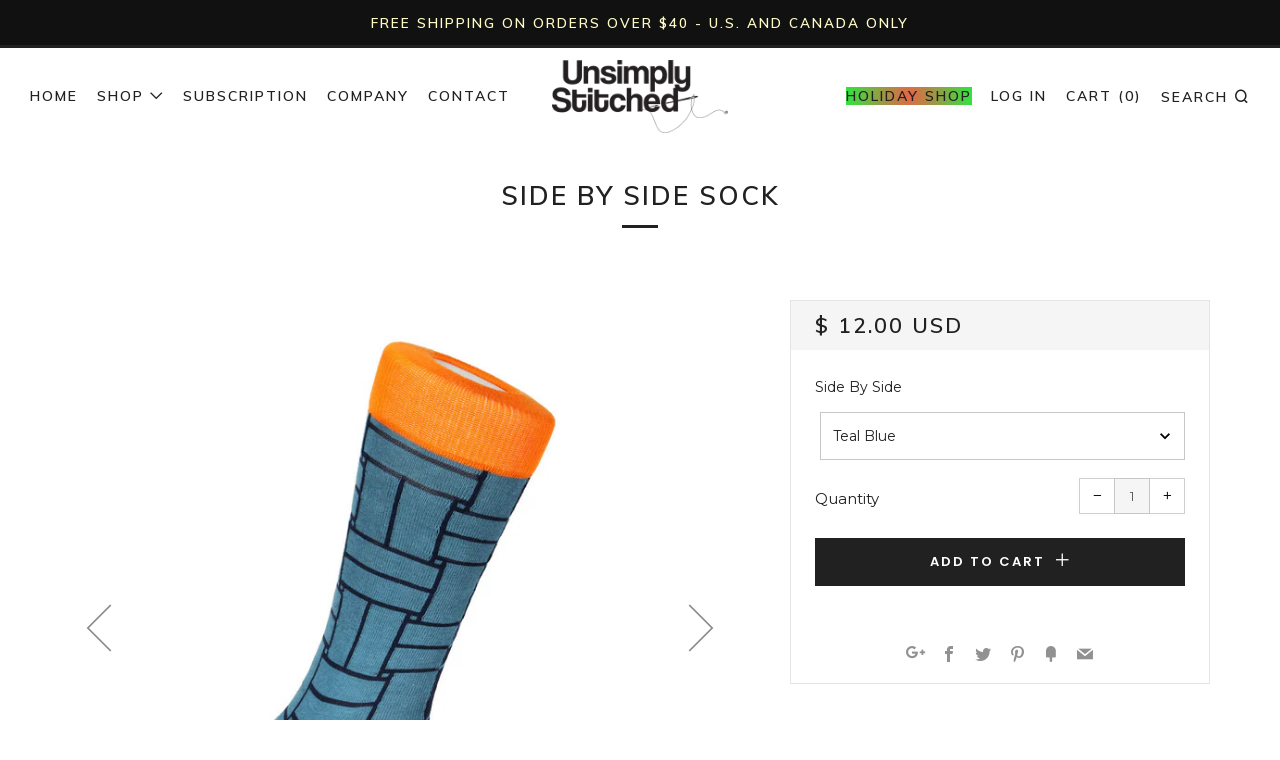

--- FILE ---
content_type: text/html; charset=utf-8
request_url: https://unsimplystitched.com/products/unst-5045-1
body_size: 47477
content:
<!doctype html>
<!--[if IE 8]><html class="no-js lt-ie9" lang="en"> <![endif]-->
<!--[if IE 9 ]><html class="ie9 no-js"> <![endif]-->
<!--[if (gt IE 9)|!(IE)]><!--> <html class="no-js"> <!--<![endif]-->
<head>
<!-- starapps_core_start -->
<!-- This code is automatically managed by StarApps Studio -->
<!-- Please contact support@starapps.studio for any help -->
<!-- File location: snippets/starapps-core.liquid -->


    
<!-- starapps_core_end -->

  	<meta charset="utf-8">
  	<meta http-equiv="X-UA-Compatible" content="IE=edge,chrome=1">
  	<meta name="viewport" content="width=device-width, initial-scale=1.0, height=device-height, minimum-scale=1.0, user-scalable=0">
  	<meta name="theme-color" content="#212121">
  	<link rel="canonical" href="https://unsimplystitched.com/products/unst-5045-1">

  	

  	<!-- Title and description ================================================== -->
  	<title>
  	Fun colorful abstract sock designs by Unsimply Stitched
  	</title>
  	
  		<meta name="description" content="Fun colorful abstract sock designs by Unsimply Stitched 80% Combed Cotton 17% Nylon 3% Spandex">
  	

  	<!-- /snippets/social-meta-tags.liquid -->


  <meta property="og:type" content="product">
  <meta property="og:title" content="Side By Side Sock">
  
    <meta property="og:image" content="http://unsimplystitched.com/cdn/shop/products/UNST_SS16-5045-1_SIDE_A-mens-crazy-funky-striped-socks_1c7d9031-58dd-47e5-a885-71e4c15dfa3f_grande.jpg?v=1524855883">
    <meta property="og:image:secure_url" content="https://unsimplystitched.com/cdn/shop/products/UNST_SS16-5045-1_SIDE_A-mens-crazy-funky-striped-socks_1c7d9031-58dd-47e5-a885-71e4c15dfa3f_grande.jpg?v=1524855883">
  
    <meta property="og:image" content="http://unsimplystitched.com/cdn/shop/products/UNST_SS16-5045-1_SIDE_B-mens-crazy-funky-striped-socks_60f2439b-0922-48a2-be8f-d18c6099d5c8_grande.jpg?v=1524855883">
    <meta property="og:image:secure_url" content="https://unsimplystitched.com/cdn/shop/products/UNST_SS16-5045-1_SIDE_B-mens-crazy-funky-striped-socks_60f2439b-0922-48a2-be8f-d18c6099d5c8_grande.jpg?v=1524855883">
  
    <meta property="og:image" content="http://unsimplystitched.com/cdn/shop/products/UNST_SS16-5045-1-mens-crazy-funky-striped-socks_23736828-6644-4f35-b442-dea1738775f7_grande.jpg?v=1498256667">
    <meta property="og:image:secure_url" content="https://unsimplystitched.com/cdn/shop/products/UNST_SS16-5045-1-mens-crazy-funky-striped-socks_23736828-6644-4f35-b442-dea1738775f7_grande.jpg?v=1498256667">
  
  <meta property="og:description" content="Design &amp;amp; Features:Combed cotton for a softer-than-average feel Ribbed cuff2 Ply construction for extra durability Reinforced Toe and Heel83% Combed Cotton / 15% Polyester / 2% ElastaneMachine wash cold with like colors &amp;amp; tumble dry lowSize &amp;amp; Fit:Fits shoe sizes 8-13Socks can be worn at mid-calf (or pulled higher)">
  <meta property="og:price:amount" content="12.00">
  <meta property="og:price:currency" content="USD">

<meta property="og:url" content="https://unsimplystitched.com/products/unst-5045-1">
<meta property="og:site_name" content="Unsimply Stitched">



  <meta name="twitter:site" content="@onlystitched">


  <meta name="twitter:card" content="summary">


  <meta name="twitter:title" content="Side By Side Sock">
  <meta name="twitter:description" content="Design &amp;amp; Features:Combed cotton for a softer-than-average feel Ribbed cuff2 Ply construction for extra durability Reinforced Toe and Heel83% Combed Cotton / 15% Polyester / 2% ElastaneMachine">
  <meta name="twitter:image" content="https://unsimplystitched.com/cdn/shop/products/UNST_SS16-5045-1_SIDE_A-mens-crazy-funky-striped-socks_1c7d9031-58dd-47e5-a885-71e4c15dfa3f_grande.jpg?v=1524855883">
  <meta name="twitter:image:width" content="600">
  <meta name="twitter:image:height" content="600">



  	<!-- Google fonts ========================================== -->
	

	  	<link href="//fonts.googleapis.com/css?family=Montserrat:400,700" rel="stylesheet" type="text/css" media="all" />
	
	

	  	<link href="//fonts.googleapis.com/css?family=Muli:600" rel="stylesheet" type="text/css" media="all" />
	
	

	  	<link href="//fonts.googleapis.com/css?family=Poppins:600" rel="stylesheet" type="text/css" media="all" />
	

  	<!-- CSS ================================================== -->
	<link href="//unsimplystitched.com/cdn/shop/t/30/assets/main.scss.css?v=66773738909472093521698859279" rel="stylesheet" type="text/css" media="all" />
 

  	<!-- JS ================================================== -->
  	<script src="//ajax.googleapis.com/ajax/libs/jquery/1.12.4/jquery.min.js" type="text/javascript"></script>
  	<script src="//unsimplystitched.com/cdn/shop/t/30/assets/plugins-top.js?v=101086442807273091391539634361" type="text/javascript"></script>

  	
  	<script type="text/javascript">
		theme = {};
		theme.t = {};
		theme.map = {};
		theme.cart_ajax = false;
	</script>

	<!-- Header hook for plugins ================================================== -->
  	
<script>window.performance && window.performance.mark && window.performance.mark('shopify.content_for_header.start');</script><meta name="google-site-verification" content="ucwpOq9UW3In7Ov9QWTQASPOoLLuCAT0iS8vit6-5Po">
<meta name="google-site-verification" content="9olMoptGABs_fvtmUcpsO-ZAi7KrzNeoDSoMCIa8t7U">
<meta id="shopify-digital-wallet" name="shopify-digital-wallet" content="/9129558/digital_wallets/dialog">
<meta name="shopify-checkout-api-token" content="6e015745edb83c3031cc8140283c1898">
<meta id="in-context-paypal-metadata" data-shop-id="9129558" data-venmo-supported="true" data-environment="production" data-locale="en_US" data-paypal-v4="true" data-currency="USD">
<link rel="alternate" type="application/json+oembed" href="https://unsimplystitched.com/products/unst-5045-1.oembed">
<script async="async" src="/checkouts/internal/preloads.js?locale=en-US"></script>
<script id="apple-pay-shop-capabilities" type="application/json">{"shopId":9129558,"countryCode":"US","currencyCode":"USD","merchantCapabilities":["supports3DS"],"merchantId":"gid:\/\/shopify\/Shop\/9129558","merchantName":"Unsimply Stitched","requiredBillingContactFields":["postalAddress","email"],"requiredShippingContactFields":["postalAddress","email"],"shippingType":"shipping","supportedNetworks":["visa","masterCard","amex","discover"],"total":{"type":"pending","label":"Unsimply Stitched","amount":"1.00"},"shopifyPaymentsEnabled":false,"supportsSubscriptions":false}</script>
<script id="shopify-features" type="application/json">{"accessToken":"6e015745edb83c3031cc8140283c1898","betas":["rich-media-storefront-analytics"],"domain":"unsimplystitched.com","predictiveSearch":true,"shopId":9129558,"locale":"en"}</script>
<script>var Shopify = Shopify || {};
Shopify.shop = "unsimply-stitched.myshopify.com";
Shopify.locale = "en";
Shopify.currency = {"active":"USD","rate":"1.0"};
Shopify.country = "US";
Shopify.theme = {"name":"Venue Span Money Fix 10\/15\/18","id":33216790593,"schema_name":"Venue","schema_version":"3.4.0","theme_store_id":836,"role":"main"};
Shopify.theme.handle = "null";
Shopify.theme.style = {"id":null,"handle":null};
Shopify.cdnHost = "unsimplystitched.com/cdn";
Shopify.routes = Shopify.routes || {};
Shopify.routes.root = "/";</script>
<script type="module">!function(o){(o.Shopify=o.Shopify||{}).modules=!0}(window);</script>
<script>!function(o){function n(){var o=[];function n(){o.push(Array.prototype.slice.apply(arguments))}return n.q=o,n}var t=o.Shopify=o.Shopify||{};t.loadFeatures=n(),t.autoloadFeatures=n()}(window);</script>
<script id="shop-js-analytics" type="application/json">{"pageType":"product"}</script>
<script defer="defer" async type="module" src="//unsimplystitched.com/cdn/shopifycloud/shop-js/modules/v2/client.init-shop-cart-sync_C5BV16lS.en.esm.js"></script>
<script defer="defer" async type="module" src="//unsimplystitched.com/cdn/shopifycloud/shop-js/modules/v2/chunk.common_CygWptCX.esm.js"></script>
<script type="module">
  await import("//unsimplystitched.com/cdn/shopifycloud/shop-js/modules/v2/client.init-shop-cart-sync_C5BV16lS.en.esm.js");
await import("//unsimplystitched.com/cdn/shopifycloud/shop-js/modules/v2/chunk.common_CygWptCX.esm.js");

  window.Shopify.SignInWithShop?.initShopCartSync?.({"fedCMEnabled":true,"windoidEnabled":true});

</script>
<script>(function() {
  var isLoaded = false;
  function asyncLoad() {
    if (isLoaded) return;
    isLoaded = true;
    var urls = ["\/\/www.powr.io\/powr.js?powr-token=unsimply-stitched.myshopify.com\u0026external-type=shopify\u0026shop=unsimply-stitched.myshopify.com","\/\/shopify.privy.com\/widget.js?shop=unsimply-stitched.myshopify.com","https:\/\/chimpstatic.com\/mcjs-connected\/js\/users\/38ad873ccbf4dec22b97a5216\/af011975551e54b9326902f6c.js?shop=unsimply-stitched.myshopify.com","https:\/\/chimpstatic.com\/mcjs-connected\/js\/users\/f65629d55abe328e52a51064f\/deed3aa1e606d333f6aaaf7fd.js?shop=unsimply-stitched.myshopify.com","https:\/\/chimpstatic.com\/mcjs-connected\/js\/users\/f65629d55abe328e52a51064f\/deed3aa1e606d333f6aaaf7fd.js?shop=unsimply-stitched.myshopify.com","https:\/\/chimpstatic.com\/mcjs-connected\/js\/users\/f65629d55abe328e52a51064f\/deed3aa1e606d333f6aaaf7fd.js?shop=unsimply-stitched.myshopify.com","https:\/\/scripttags.justuno.com\/shopify_justuno_9129558_32316.js?shop=unsimply-stitched.myshopify.com","https:\/\/chimpstatic.com\/mcjs-connected\/js\/users\/f65629d55abe328e52a51064f\/08139b4454edfbb4732e2e80f.js?shop=unsimply-stitched.myshopify.com","https:\/\/d2z0bn1jv8xwtk.cloudfront.net\/async\/preload\/b957af5ce66af5718dcd9263affe81ae.js?shop=unsimply-stitched.myshopify.com","https:\/\/cdn.judge.me\/checkout_comment.js?shop=unsimply-stitched.myshopify.com","https:\/\/cdn.uplinkly-static.com\/apps\/sticky-cart\/master\/sticky-cart-detect.js?shop=unsimply-stitched.myshopify.com","\/\/cool-image-magnifier.product-image-zoom.com\/js\/core\/main.min.js?timestamp=1652342681\u0026shop=unsimply-stitched.myshopify.com","https:\/\/cdn.nfcube.com\/instafeed-b402e8b48d6a695b9dffc027c57171d1.js?shop=unsimply-stitched.myshopify.com","https:\/\/size-guides.esc-apps-cdn.com\/1739186520-app.unsimply-stitched.myshopify.com.js?shop=unsimply-stitched.myshopify.com"];
    for (var i = 0; i < urls.length; i++) {
      var s = document.createElement('script');
      s.type = 'text/javascript';
      s.async = true;
      s.src = urls[i];
      var x = document.getElementsByTagName('script')[0];
      x.parentNode.insertBefore(s, x);
    }
  };
  if(window.attachEvent) {
    window.attachEvent('onload', asyncLoad);
  } else {
    window.addEventListener('load', asyncLoad, false);
  }
})();</script>
<script id="__st">var __st={"a":9129558,"offset":-39600,"reqid":"2354f19a-4b09-4352-a8cf-482438479494-1768826474","pageurl":"unsimplystitched.com\/products\/unst-5045-1","u":"e0308d1c779b","p":"product","rtyp":"product","rid":4534270406};</script>
<script>window.ShopifyPaypalV4VisibilityTracking = true;</script>
<script id="captcha-bootstrap">!function(){'use strict';const t='contact',e='account',n='new_comment',o=[[t,t],['blogs',n],['comments',n],[t,'customer']],c=[[e,'customer_login'],[e,'guest_login'],[e,'recover_customer_password'],[e,'create_customer']],r=t=>t.map((([t,e])=>`form[action*='/${t}']:not([data-nocaptcha='true']) input[name='form_type'][value='${e}']`)).join(','),a=t=>()=>t?[...document.querySelectorAll(t)].map((t=>t.form)):[];function s(){const t=[...o],e=r(t);return a(e)}const i='password',u='form_key',d=['recaptcha-v3-token','g-recaptcha-response','h-captcha-response',i],f=()=>{try{return window.sessionStorage}catch{return}},m='__shopify_v',_=t=>t.elements[u];function p(t,e,n=!1){try{const o=window.sessionStorage,c=JSON.parse(o.getItem(e)),{data:r}=function(t){const{data:e,action:n}=t;return t[m]||n?{data:e,action:n}:{data:t,action:n}}(c);for(const[e,n]of Object.entries(r))t.elements[e]&&(t.elements[e].value=n);n&&o.removeItem(e)}catch(o){console.error('form repopulation failed',{error:o})}}const l='form_type',E='cptcha';function T(t){t.dataset[E]=!0}const w=window,h=w.document,L='Shopify',v='ce_forms',y='captcha';let A=!1;((t,e)=>{const n=(g='f06e6c50-85a8-45c8-87d0-21a2b65856fe',I='https://cdn.shopify.com/shopifycloud/storefront-forms-hcaptcha/ce_storefront_forms_captcha_hcaptcha.v1.5.2.iife.js',D={infoText:'Protected by hCaptcha',privacyText:'Privacy',termsText:'Terms'},(t,e,n)=>{const o=w[L][v],c=o.bindForm;if(c)return c(t,g,e,D).then(n);var r;o.q.push([[t,g,e,D],n]),r=I,A||(h.body.append(Object.assign(h.createElement('script'),{id:'captcha-provider',async:!0,src:r})),A=!0)});var g,I,D;w[L]=w[L]||{},w[L][v]=w[L][v]||{},w[L][v].q=[],w[L][y]=w[L][y]||{},w[L][y].protect=function(t,e){n(t,void 0,e),T(t)},Object.freeze(w[L][y]),function(t,e,n,w,h,L){const[v,y,A,g]=function(t,e,n){const i=e?o:[],u=t?c:[],d=[...i,...u],f=r(d),m=r(i),_=r(d.filter((([t,e])=>n.includes(e))));return[a(f),a(m),a(_),s()]}(w,h,L),I=t=>{const e=t.target;return e instanceof HTMLFormElement?e:e&&e.form},D=t=>v().includes(t);t.addEventListener('submit',(t=>{const e=I(t);if(!e)return;const n=D(e)&&!e.dataset.hcaptchaBound&&!e.dataset.recaptchaBound,o=_(e),c=g().includes(e)&&(!o||!o.value);(n||c)&&t.preventDefault(),c&&!n&&(function(t){try{if(!f())return;!function(t){const e=f();if(!e)return;const n=_(t);if(!n)return;const o=n.value;o&&e.removeItem(o)}(t);const e=Array.from(Array(32),(()=>Math.random().toString(36)[2])).join('');!function(t,e){_(t)||t.append(Object.assign(document.createElement('input'),{type:'hidden',name:u})),t.elements[u].value=e}(t,e),function(t,e){const n=f();if(!n)return;const o=[...t.querySelectorAll(`input[type='${i}']`)].map((({name:t})=>t)),c=[...d,...o],r={};for(const[a,s]of new FormData(t).entries())c.includes(a)||(r[a]=s);n.setItem(e,JSON.stringify({[m]:1,action:t.action,data:r}))}(t,e)}catch(e){console.error('failed to persist form',e)}}(e),e.submit())}));const S=(t,e)=>{t&&!t.dataset[E]&&(n(t,e.some((e=>e===t))),T(t))};for(const o of['focusin','change'])t.addEventListener(o,(t=>{const e=I(t);D(e)&&S(e,y())}));const B=e.get('form_key'),M=e.get(l),P=B&&M;t.addEventListener('DOMContentLoaded',(()=>{const t=y();if(P)for(const e of t)e.elements[l].value===M&&p(e,B);[...new Set([...A(),...v().filter((t=>'true'===t.dataset.shopifyCaptcha))])].forEach((e=>S(e,t)))}))}(h,new URLSearchParams(w.location.search),n,t,e,['guest_login'])})(!0,!0)}();</script>
<script integrity="sha256-4kQ18oKyAcykRKYeNunJcIwy7WH5gtpwJnB7kiuLZ1E=" data-source-attribution="shopify.loadfeatures" defer="defer" src="//unsimplystitched.com/cdn/shopifycloud/storefront/assets/storefront/load_feature-a0a9edcb.js" crossorigin="anonymous"></script>
<script data-source-attribution="shopify.dynamic_checkout.dynamic.init">var Shopify=Shopify||{};Shopify.PaymentButton=Shopify.PaymentButton||{isStorefrontPortableWallets:!0,init:function(){window.Shopify.PaymentButton.init=function(){};var t=document.createElement("script");t.src="https://unsimplystitched.com/cdn/shopifycloud/portable-wallets/latest/portable-wallets.en.js",t.type="module",document.head.appendChild(t)}};
</script>
<script data-source-attribution="shopify.dynamic_checkout.buyer_consent">
  function portableWalletsHideBuyerConsent(e){var t=document.getElementById("shopify-buyer-consent"),n=document.getElementById("shopify-subscription-policy-button");t&&n&&(t.classList.add("hidden"),t.setAttribute("aria-hidden","true"),n.removeEventListener("click",e))}function portableWalletsShowBuyerConsent(e){var t=document.getElementById("shopify-buyer-consent"),n=document.getElementById("shopify-subscription-policy-button");t&&n&&(t.classList.remove("hidden"),t.removeAttribute("aria-hidden"),n.addEventListener("click",e))}window.Shopify?.PaymentButton&&(window.Shopify.PaymentButton.hideBuyerConsent=portableWalletsHideBuyerConsent,window.Shopify.PaymentButton.showBuyerConsent=portableWalletsShowBuyerConsent);
</script>
<script data-source-attribution="shopify.dynamic_checkout.cart.bootstrap">document.addEventListener("DOMContentLoaded",(function(){function t(){return document.querySelector("shopify-accelerated-checkout-cart, shopify-accelerated-checkout")}if(t())Shopify.PaymentButton.init();else{new MutationObserver((function(e,n){t()&&(Shopify.PaymentButton.init(),n.disconnect())})).observe(document.body,{childList:!0,subtree:!0})}}));
</script>
<link id="shopify-accelerated-checkout-styles" rel="stylesheet" media="screen" href="https://unsimplystitched.com/cdn/shopifycloud/portable-wallets/latest/accelerated-checkout-backwards-compat.css" crossorigin="anonymous">
<style id="shopify-accelerated-checkout-cart">
        #shopify-buyer-consent {
  margin-top: 1em;
  display: inline-block;
  width: 100%;
}

#shopify-buyer-consent.hidden {
  display: none;
}

#shopify-subscription-policy-button {
  background: none;
  border: none;
  padding: 0;
  text-decoration: underline;
  font-size: inherit;
  cursor: pointer;
}

#shopify-subscription-policy-button::before {
  box-shadow: none;
}

      </style>

<script>window.performance && window.performance.mark && window.performance.mark('shopify.content_for_header.end');</script>

<script>window.BOLD = window.BOLD || {};
    window.BOLD.common = window.BOLD.common || {};
    window.BOLD.common.Shopify = window.BOLD.common.Shopify || {};
    window.BOLD.common.Shopify.shop = {
      domain: 'unsimplystitched.com',
      permanent_domain: 'unsimply-stitched.myshopify.com',
      url: 'https://unsimplystitched.com',
      secure_url: 'https://unsimplystitched.com',
      money_format: "$ {{amount}}",
      currency: "USD"
    };
    window.BOLD.common.Shopify.customer = {
      id: null,
      tags: null,
    };
    window.BOLD.common.Shopify.cart = {"note":null,"attributes":{},"original_total_price":0,"total_price":0,"total_discount":0,"total_weight":0.0,"item_count":0,"items":[],"requires_shipping":false,"currency":"USD","items_subtotal_price":0,"cart_level_discount_applications":[],"checkout_charge_amount":0};
    window.BOLD.common.template = 'product';window.BOLD.common.Shopify.formatMoney = function(money, format) {
        function n(t, e) {
            return "undefined" == typeof t ? e : t
        }
        function r(t, e, r, i) {
            if (e = n(e, 2),
                r = n(r, ","),
                i = n(i, "."),
            isNaN(t) || null == t)
                return 0;
            t = (t / 100).toFixed(e);
            var o = t.split(".")
                , a = o[0].replace(/(\d)(?=(\d\d\d)+(?!\d))/g, "$1" + r)
                , s = o[1] ? i + o[1] : "";
            return a + s
        }
        "string" == typeof money && (money = money.replace(".", ""));
        var i = ""
            , o = /\{\{\s*(\w+)\s*\}\}/
            , a = format || window.BOLD.common.Shopify.shop.money_format || window.Shopify.money_format || "$ {{ amount }}";
        switch (a.match(o)[1]) {
            case "amount":
                i = r(money, 2, ",", ".");
                break;
            case "amount_no_decimals":
                i = r(money, 0, ",", ".");
                break;
            case "amount_with_comma_separator":
                i = r(money, 2, ".", ",");
                break;
            case "amount_no_decimals_with_comma_separator":
                i = r(money, 0, ".", ",");
                break;
            case "amount_with_space_separator":
                i = r(money, 2, " ", ",");
                break;
            case "amount_no_decimals_with_space_separator":
                i = r(money, 0, " ", ",");
                break;
            case "amount_with_apostrophe_separator":
                i = r(money, 2, "'", ".");
                break;
        }
        return a.replace(o, i);
    };
    window.BOLD.common.Shopify.saveProduct = function (handle, product) {
      if (typeof handle === 'string' && typeof window.BOLD.common.Shopify.products[handle] === 'undefined') {
        if (typeof product === 'number') {
          window.BOLD.common.Shopify.handles[product] = handle;
          product = { id: product };
        }
        window.BOLD.common.Shopify.products[handle] = product;
      }
    };
    window.BOLD.common.Shopify.saveVariant = function (variant_id, variant) {
      if (typeof variant_id === 'number' && typeof window.BOLD.common.Shopify.variants[variant_id] === 'undefined') {
        window.BOLD.common.Shopify.variants[variant_id] = variant;
      }
    };window.BOLD.common.Shopify.products = window.BOLD.common.Shopify.products || {};
    window.BOLD.common.Shopify.variants = window.BOLD.common.Shopify.variants || {};
    window.BOLD.common.Shopify.handles = window.BOLD.common.Shopify.handles || {};window.BOLD.common.Shopify.handle = "unst-5045-1"
window.BOLD.common.Shopify.saveProduct("unst-5045-1", 4534270406);window.BOLD.common.Shopify.saveVariant(14881834246, { product_id: 4534270406, product_handle: "unst-5045-1", price: 1200, group_id: '', csp_metafield: {}});window.BOLD.apps_installed = {"Product Options":2,"Recurring Orders":1} || {};window.BOLD.common.Shopify.metafields = window.BOLD.common.Shopify.metafields || {};window.BOLD.common.Shopify.metafields["bold_rp"] = {"recurring_type":2};window.BOLD.common.Shopify.metafields["bold_csp_defaults"] = {};window.BOLD.common.cacheParams = window.BOLD.common.cacheParams || {};
</script>

<script>
    window.BOLD.common.cacheParams.options = 1768766869;
</script>
<link href="//unsimplystitched.com/cdn/shop/t/30/assets/bold-options.css?v=34543074012269041081540238939" rel="stylesheet" type="text/css" media="all" />
<script defer src="https://options.shopapps.site/js/options.js"></script>
<script>
    window.BOLD.common.cacheParams.recurring_orders = 1667499337;
</script>
<script src="https://ro.boldapps.net/v2_ui/js/ro.js" type="text/javascript"></script><script>
          var currentScript = document.currentScript || document.scripts[document.scripts.length - 1];
          var boldVariantIds =[14881834246];
          var boldProductHandle ="unst-5045-1";
          var BOLD = BOLD || {};
          BOLD.products = BOLD.products || {};
          BOLD.variant_lookup = BOLD.variant_lookup || {};
          if (window.BOLD && !BOLD.common) {
              BOLD.common = BOLD.common || {};
              BOLD.common.Shopify = BOLD.common.Shopify || {};
              window.BOLD.common.Shopify.products = window.BOLD.common.Shopify.products || {};
              window.BOLD.common.Shopify.variants = window.BOLD.common.Shopify.variants || {};
              window.BOLD.common.Shopify.handles = window.BOLD.common.Shopify.handles || {};
              window.BOLD.common.Shopify.saveProduct = function (handle, product) {
                  if (typeof handle === 'string' && typeof window.BOLD.common.Shopify.products[handle] === 'undefined') {
                      if (typeof product === 'number') {
                          window.BOLD.common.Shopify.handles[product] = handle;
                          product = { id: product };
                      }
                      window.BOLD.common.Shopify.products[handle] = product;
                  }
              };
              window.BOLD.common.Shopify.saveVariant = function (variant_id, variant) {
                  if (typeof variant_id === 'number' && typeof window.BOLD.common.Shopify.variants[variant_id] === 'undefined') {
                      window.BOLD.common.Shopify.variants[variant_id] = variant;
                  }
              };
          }

          for (var boldIndex = 0; boldIndex < boldVariantIds.length; boldIndex = boldIndex + 1) {
            BOLD.variant_lookup[boldVariantIds[boldIndex]] = boldProductHandle;
          }

          BOLD.products[boldProductHandle] ={
    "id":4534270406,
    "title":"Side By Side Sock","handle":"unst-5045-1",
    "description":"\u003cp\u003eDesign \u0026amp; Features:\u003c\/p\u003e\r\u003cul\u003e\r\u003cli\u003eCombed cotton for a softer-than-average feel Ribbed cuff\u003c\/li\u003e\r\u003cli\u003e2 Ply construction for extra durability Reinforced Toe and Heel\u003c\/li\u003e\r\u003cli\u003e83% Combed Cotton \/ 15% Polyester \/ 2% Elastane\u003c\/li\u003e\r\u003cli\u003eMachine wash cold with like colors \u0026amp; tumble dry low\u003c\/li\u003e\r\u003c\/ul\u003e\r\u003cp\u003eSize \u0026amp; Fit:\u003c\/p\u003e\r\u003cul\u003e\r\u003cli\u003eFits shoe sizes 8-13\u003c\/li\u003e\r\u003cli\u003eSocks can be worn at mid-calf (or pulled higher)\u003c\/li\u003e\r\u003c\/ul\u003e",
    "published_at":"2016-02-02T07:24:00",
    "created_at":"2016-02-02T07:24:32",
    "vendor":"Unsimply Stitched",
    "type":"Abstract",
    "tags":["Abstract","Blue","New Arrivals","Teal"],
    "price":1200,
    "price_min":1200,
    "price_max":1200,
    "price_varies":null,
    "compare_at_price":null,
    "compare_at_price_min":0,
    "compare_at_price_max":0,
    "compare_at_price_varies":null,
    "all_variant_ids":[14881834246],
    "variants":[{"id":14881834246,"title":"Teal Blue","option1":"Teal Blue","option2":null,"option3":null,"sku":"UNST-5045-1","requires_shipping":true,"taxable":true,"featured_image":null,"available":true,"name":"Side By Side Sock - Teal Blue","public_title":"Teal Blue","options":["Teal Blue"],"price":1200,"weight":0,"compare_at_price":null,"inventory_quantity":24,"inventory_management":"shopify","inventory_policy":"deny","barcode":null,"requires_selling_plan":false,"selling_plan_allocations":[]}],
    "available":null,"images":["\/\/unsimplystitched.com\/cdn\/shop\/products\/UNST_SS16-5045-1_SIDE_A-mens-crazy-funky-striped-socks_1c7d9031-58dd-47e5-a885-71e4c15dfa3f.jpg?v=1524855883","\/\/unsimplystitched.com\/cdn\/shop\/products\/UNST_SS16-5045-1_SIDE_B-mens-crazy-funky-striped-socks_60f2439b-0922-48a2-be8f-d18c6099d5c8.jpg?v=1524855883","\/\/unsimplystitched.com\/cdn\/shop\/products\/UNST_SS16-5045-1-mens-crazy-funky-striped-socks_23736828-6644-4f35-b442-dea1738775f7.jpg?v=1498256667"],"featured_image":"\/\/unsimplystitched.com\/cdn\/shop\/products\/UNST_SS16-5045-1_SIDE_A-mens-crazy-funky-striped-socks_1c7d9031-58dd-47e5-a885-71e4c15dfa3f.jpg?v=1524855883",
    "options":["Side By Side"],
    "url":"\/products\/unst-5045-1"};var boldCSPMetafields = {};
          var boldTempProduct ={"id":4534270406,"title":"Side By Side Sock","handle":"unst-5045-1","description":"\u003cp\u003eDesign \u0026amp; Features:\u003c\/p\u003e\r\u003cul\u003e\r\u003cli\u003eCombed cotton for a softer-than-average feel Ribbed cuff\u003c\/li\u003e\r\u003cli\u003e2 Ply construction for extra durability Reinforced Toe and Heel\u003c\/li\u003e\r\u003cli\u003e83% Combed Cotton \/ 15% Polyester \/ 2% Elastane\u003c\/li\u003e\r\u003cli\u003eMachine wash cold with like colors \u0026amp; tumble dry low\u003c\/li\u003e\r\u003c\/ul\u003e\r\u003cp\u003eSize \u0026amp; Fit:\u003c\/p\u003e\r\u003cul\u003e\r\u003cli\u003eFits shoe sizes 8-13\u003c\/li\u003e\r\u003cli\u003eSocks can be worn at mid-calf (or pulled higher)\u003c\/li\u003e\r\u003c\/ul\u003e","published_at":"2016-02-02T07:24:00-11:00","created_at":"2016-02-02T07:24:32-11:00","vendor":"Unsimply Stitched","type":"Abstract","tags":["Abstract","Blue","New Arrivals","Teal"],"price":1200,"price_min":1200,"price_max":1200,"available":true,"price_varies":false,"compare_at_price":null,"compare_at_price_min":0,"compare_at_price_max":0,"compare_at_price_varies":false,"variants":[{"id":14881834246,"title":"Teal Blue","option1":"Teal Blue","option2":null,"option3":null,"sku":"UNST-5045-1","requires_shipping":true,"taxable":true,"featured_image":null,"available":true,"name":"Side By Side Sock - Teal Blue","public_title":"Teal Blue","options":["Teal Blue"],"price":1200,"weight":0,"compare_at_price":null,"inventory_quantity":24,"inventory_management":"shopify","inventory_policy":"deny","barcode":null,"requires_selling_plan":false,"selling_plan_allocations":[]}],"images":["\/\/unsimplystitched.com\/cdn\/shop\/products\/UNST_SS16-5045-1_SIDE_A-mens-crazy-funky-striped-socks_1c7d9031-58dd-47e5-a885-71e4c15dfa3f.jpg?v=1524855883","\/\/unsimplystitched.com\/cdn\/shop\/products\/UNST_SS16-5045-1_SIDE_B-mens-crazy-funky-striped-socks_60f2439b-0922-48a2-be8f-d18c6099d5c8.jpg?v=1524855883","\/\/unsimplystitched.com\/cdn\/shop\/products\/UNST_SS16-5045-1-mens-crazy-funky-striped-socks_23736828-6644-4f35-b442-dea1738775f7.jpg?v=1498256667"],"featured_image":"\/\/unsimplystitched.com\/cdn\/shop\/products\/UNST_SS16-5045-1_SIDE_A-mens-crazy-funky-striped-socks_1c7d9031-58dd-47e5-a885-71e4c15dfa3f.jpg?v=1524855883","options":["Side By Side"],"media":[{"alt":null,"id":47713419329,"position":1,"preview_image":{"aspect_ratio":0.667,"height":1125,"width":750,"src":"\/\/unsimplystitched.com\/cdn\/shop\/products\/UNST_SS16-5045-1_SIDE_A-mens-crazy-funky-striped-socks_1c7d9031-58dd-47e5-a885-71e4c15dfa3f.jpg?v=1524855883"},"aspect_ratio":0.667,"height":1125,"media_type":"image","src":"\/\/unsimplystitched.com\/cdn\/shop\/products\/UNST_SS16-5045-1_SIDE_A-mens-crazy-funky-striped-socks_1c7d9031-58dd-47e5-a885-71e4c15dfa3f.jpg?v=1524855883","width":750},{"alt":null,"id":47713452097,"position":2,"preview_image":{"aspect_ratio":0.667,"height":1125,"width":750,"src":"\/\/unsimplystitched.com\/cdn\/shop\/products\/UNST_SS16-5045-1_SIDE_B-mens-crazy-funky-striped-socks_60f2439b-0922-48a2-be8f-d18c6099d5c8.jpg?v=1524855883"},"aspect_ratio":0.667,"height":1125,"media_type":"image","src":"\/\/unsimplystitched.com\/cdn\/shop\/products\/UNST_SS16-5045-1_SIDE_B-mens-crazy-funky-striped-socks_60f2439b-0922-48a2-be8f-d18c6099d5c8.jpg?v=1524855883","width":750},{"alt":"Side By Side","id":47713484865,"position":3,"preview_image":{"aspect_ratio":1.0,"height":750,"width":750,"src":"\/\/unsimplystitched.com\/cdn\/shop\/products\/UNST_SS16-5045-1-mens-crazy-funky-striped-socks_23736828-6644-4f35-b442-dea1738775f7.jpg?v=1498256667"},"aspect_ratio":1.0,"height":750,"media_type":"image","src":"\/\/unsimplystitched.com\/cdn\/shop\/products\/UNST_SS16-5045-1-mens-crazy-funky-striped-socks_23736828-6644-4f35-b442-dea1738775f7.jpg?v=1498256667","width":750}],"requires_selling_plan":false,"selling_plan_groups":[],"content":"\u003cp\u003eDesign \u0026amp; Features:\u003c\/p\u003e\r\u003cul\u003e\r\u003cli\u003eCombed cotton for a softer-than-average feel Ribbed cuff\u003c\/li\u003e\r\u003cli\u003e2 Ply construction for extra durability Reinforced Toe and Heel\u003c\/li\u003e\r\u003cli\u003e83% Combed Cotton \/ 15% Polyester \/ 2% Elastane\u003c\/li\u003e\r\u003cli\u003eMachine wash cold with like colors \u0026amp; tumble dry low\u003c\/li\u003e\r\u003c\/ul\u003e\r\u003cp\u003eSize \u0026amp; Fit:\u003c\/p\u003e\r\u003cul\u003e\r\u003cli\u003eFits shoe sizes 8-13\u003c\/li\u003e\r\u003cli\u003eSocks can be worn at mid-calf (or pulled higher)\u003c\/li\u003e\r\u003c\/ul\u003e"};
          var bold_rp =[{}];
          if(boldTempProduct){
            window.BOLD.common.Shopify.saveProduct(boldTempProduct.handle, boldTempProduct.id);
            for (var boldIndex = 0; boldTempProduct && boldIndex < boldTempProduct.variants.length; boldIndex = boldIndex + 1){
              var rp_group_id = bold_rp[boldIndex].rp_group_id ? '' + bold_rp[boldIndex].rp_group_id : '';
              window.BOLD.common.Shopify.saveVariant(
                  boldTempProduct.variants[boldIndex].id,
                  {
                    product_id: boldTempProduct.id,
                    product_handle: boldTempProduct.handle,
                    price: boldTempProduct.variants[boldIndex].price,
                    group_id: rp_group_id,
                    csp_metafield: boldCSPMetafields[boldTempProduct.variants[boldIndex].id]
                  }
              );
            }
          }

          currentScript.parentNode.removeChild(currentScript);
        </script><script>
  BOLD.recurring_orders.app.ee.onOut('BOLD_RECURRING_ORDERS_widget_loaded', function(response){
     
  /**
   * Recurring Orders Multiple Currency Fix
   * Last Updated: August 7th, 2017
   * */
   
  //If the currency changes we needed to update the state of the widget so a mutation occurs
  $(document).on('change', '#currencies', function(){
   
    $('.bold-ro__prepaid-checkbox').trigger('click').trigger('click');
    $('.bold-ro__prepaid-discount-price, .bold-ro__prepaid-total').each(function(){
      $(this).attr('data-mutation', Math.random());
    });
     
  });
 
    var target = response.data.form.querySelector('.bold-ro__prepaid-discount-price');
    var target2 = response.data.form.querySelector('.bold-ro__prepaid-total');
 
    // create an observer instance
    var observer = new MutationObserver(function(mutations) {
 
      mutations.forEach(function(mutation) {

        if(mutation.addedNodes.length > 0 || mutation.type == 'attributes'){
              ; 
          if(mutation.target.innerHTML.indexOf('&') != -1 || mutation.type == 'attributes'){
 
            if($(mutation.target).text().indexOf('span') != -1)
              $(mutation.target).html($(mutation.target).text());
          }
        }
 
      });   
    });
 
    // configuration of the observer:
    var config = {
      attributes: true,
      childList: true,
      subtree: true,
      characterData: true
    };
 
    // pass in the target node, as well as the observer options
    if(typeof target != 'undefined' && target)
      observer.observe(target, config);
       
    if(typeof target2 != 'undefined' && target2)
      observer.observe(target2, config);
     
  });
 
   
</script>
<script>

  var BOLD = BOLD || {};
  BOLD.recurring_orders = BOLD.recurring_orders || {};
  if(typeof BOLD.recurring_orders.setSettings !== 'undefined') {
      BOLD.recurring_orders.setSettings({
        loadingEnabled: true
      },true);
   } else {
     BOLD.recurring_orders.settings = {
       loadingEnabled: true
     };
   }

  BOLD.recurring_orders.modes = {
    current_mode:2,
    recurring_cart:0,
    single_product:1,
    mixed_cart:2
  };

  BOLD.customer = BOLD.customer || {};
  BOLD.customer.id = null || '';
  BOLD.customer.email = null || '';
  BOLD.customer.address1 = null || '';
  BOLD.customer.address2 = null || '';
  BOLD.customer.city = null || '';
  BOLD.customer.company = null || '';
  BOLD.customer.country = null || '';
  BOLD.customer.first_name = null || '';
  BOLD.customer.last_name = null || '';
  BOLD.customer.phone = null || '';
  BOLD.customer.province = null || '';
  BOLD.customer.zip = null || '';
  BOLD.customer.tags = null || '';


  
  
  window.mixed_cart = null;
</script>

<!-- Start of Judge.me Core -->
<link rel="dns-prefetch" href="https://cdn.judge.me/">
<script data-cfasync='false' class='jdgm-settings-script'>window.jdgmSettings={"pagination":5,"disable_web_reviews":false,"badge_no_review_text":"No reviews","badge_n_reviews_text":"{{ n }} review/reviews","hide_badge_preview_if_no_reviews":false,"badge_hide_text":false,"enforce_center_preview_badge":false,"widget_title":"Customer Reviews","widget_open_form_text":"Write a review","widget_close_form_text":"Cancel review","widget_refresh_page_text":"Refresh page","widget_summary_text":"Based on {{ number_of_reviews }} review/reviews","widget_no_review_text":"Tell us why you enjoy this product!","widget_name_field_text":"Display name","widget_verified_name_field_text":"Verified Name (public)","widget_name_placeholder_text":"Display name","widget_required_field_error_text":"This field is required.","widget_email_field_text":"Email address","widget_verified_email_field_text":"Verified Email (private, can not be edited)","widget_email_placeholder_text":"Your email address","widget_email_field_error_text":"Please enter a valid email address.","widget_rating_field_text":"Rating","widget_review_title_field_text":"Review Title","widget_review_title_placeholder_text":"Give your review a title","widget_review_body_field_text":"Review content","widget_review_body_placeholder_text":"Start writing here...","widget_pictures_field_text":"Picture/Video (optional)","widget_submit_review_text":"Submit Review","widget_submit_verified_review_text":"Submit Verified Review","widget_submit_success_msg_with_auto_publish":"Thank you! Please refresh the page in a few moments to see your review. You can remove or edit your review by logging into \u003ca href='https://judge.me/login' target='_blank' rel='nofollow noopener'\u003eJudge.me\u003c/a\u003e","widget_submit_success_msg_no_auto_publish":"Thank you! Your review will be published as soon as it is approved by the shop admin. You can remove or edit your review by logging into \u003ca href='https://judge.me/login' target='_blank' rel='nofollow noopener'\u003eJudge.me\u003c/a\u003e","widget_show_default_reviews_out_of_total_text":"Showing {{ n_reviews_shown }} out of {{ n_reviews }} reviews.","widget_show_all_link_text":"Show all","widget_show_less_link_text":"Show less","widget_author_said_text":"{{ reviewer_name }} said:","widget_days_text":"{{ n }} days ago","widget_weeks_text":"{{ n }} week/weeks ago","widget_months_text":"{{ n }} month/months ago","widget_years_text":"{{ n }} year/years ago","widget_yesterday_text":"Yesterday","widget_today_text":"Today","widget_replied_text":"\u003e\u003e {{ shop_name }} replied:","widget_read_more_text":"Read more","widget_reviewer_name_as_initial":"","widget_rating_filter_color":"","widget_rating_filter_see_all_text":"See all reviews","widget_sorting_most_recent_text":"Most Recent","widget_sorting_highest_rating_text":"Highest Rating","widget_sorting_lowest_rating_text":"Lowest Rating","widget_sorting_with_pictures_text":"Only Pictures","widget_sorting_most_helpful_text":"Most Helpful","widget_open_question_form_text":"Ask a question","widget_reviews_subtab_text":"Reviews","widget_questions_subtab_text":"Questions","widget_question_label_text":"Question","widget_answer_label_text":"Answer","widget_question_placeholder_text":"Write your question here","widget_submit_question_text":"Submit Question","widget_question_submit_success_text":"Thank you for your question! We will notify you once it gets answered.","verified_badge_text":"Verified","verified_badge_bg_color":"","verified_badge_text_color":"","verified_badge_placement":"left-of-reviewer-name","widget_review_max_height":2,"widget_hide_border":false,"widget_social_share":true,"widget_thumb":false,"widget_review_location_show":false,"widget_location_format":"country_iso_code","all_reviews_include_out_of_store_products":true,"all_reviews_out_of_store_text":"(out of store)","all_reviews_pagination":100,"all_reviews_product_name_prefix_text":"about","enable_review_pictures":false,"enable_question_anwser":false,"widget_theme":"","review_date_format":"mm/dd/yyyy","default_sort_method":"highest-rating","widget_product_reviews_subtab_text":"Product Reviews","widget_shop_reviews_subtab_text":"Shop Reviews","widget_other_products_reviews_text":"Reviews for other products","widget_store_reviews_subtab_text":"Store reviews","widget_no_store_reviews_text":"This store hasn't received any reviews yet","widget_web_restriction_product_reviews_text":"This product hasn't received any reviews yet","widget_no_items_text":"No items found","widget_show_more_text":"Show more","widget_write_a_store_review_text":"Write a Store Review","widget_other_languages_heading":"Reviews in Other Languages","widget_translate_review_text":"Translate review to {{ language }}","widget_translating_review_text":"Translating...","widget_show_original_translation_text":"Show original ({{ language }})","widget_translate_review_failed_text":"Review couldn't be translated.","widget_translate_review_retry_text":"Retry","widget_translate_review_try_again_later_text":"Try again later","show_product_url_for_grouped_product":false,"widget_sorting_pictures_first_text":"Pictures First","show_pictures_on_all_rev_page_mobile":false,"show_pictures_on_all_rev_page_desktop":false,"floating_tab_hide_mobile_install_preference":false,"floating_tab_button_name":"★ Reviews","floating_tab_title":"Let customers speak for us","floating_tab_button_color":"","floating_tab_button_background_color":"","floating_tab_url":"","floating_tab_url_enabled":false,"floating_tab_tab_style":"text","all_reviews_text_badge_text":"Customers rate us {{ shop.metafields.judgeme.all_reviews_rating | round: 1 }}/5 based on {{ shop.metafields.judgeme.all_reviews_count }} reviews.","all_reviews_text_badge_text_branded_style":"{{ shop.metafields.judgeme.all_reviews_rating | round: 1 }} out of 5 stars based on {{ shop.metafields.judgeme.all_reviews_count }} reviews","is_all_reviews_text_badge_a_link":false,"show_stars_for_all_reviews_text_badge":false,"all_reviews_text_badge_url":"","all_reviews_text_style":"text","all_reviews_text_color_style":"judgeme_brand_color","all_reviews_text_color":"#108474","all_reviews_text_show_jm_brand":true,"featured_carousel_show_header":true,"featured_carousel_title":"Let customers speak for us","testimonials_carousel_title":"Customers are saying","videos_carousel_title":"Real customer stories","cards_carousel_title":"Customers are saying","featured_carousel_count_text":"from {{ n }} reviews","featured_carousel_add_link_to_all_reviews_page":false,"featured_carousel_url":"","featured_carousel_show_images":false,"featured_carousel_autoslide_interval":5,"featured_carousel_arrows_on_the_sides":true,"featured_carousel_height":250,"featured_carousel_width":80,"featured_carousel_image_size":0,"featured_carousel_image_height":250,"featured_carousel_arrow_color":"#eeeeee","verified_count_badge_style":"vintage","verified_count_badge_orientation":"horizontal","verified_count_badge_color_style":"judgeme_brand_color","verified_count_badge_color":"#108474","is_verified_count_badge_a_link":false,"verified_count_badge_url":"","verified_count_badge_show_jm_brand":true,"widget_rating_preset_default":5,"widget_first_sub_tab":"product-reviews","widget_show_histogram":false,"widget_histogram_use_custom_color":false,"widget_pagination_use_custom_color":false,"widget_star_use_custom_color":false,"widget_verified_badge_use_custom_color":false,"widget_write_review_use_custom_color":false,"picture_reminder_submit_button":"Upload Pictures","enable_review_videos":false,"mute_video_by_default":false,"widget_sorting_videos_first_text":"Videos First","widget_review_pending_text":"Pending","featured_carousel_items_for_large_screen":5,"social_share_options_order":"Facebook,Twitter,Pinterest","remove_microdata_snippet":false,"disable_json_ld":false,"enable_json_ld_products":false,"preview_badge_show_question_text":false,"preview_badge_no_question_text":"No questions","preview_badge_n_question_text":"{{ number_of_questions }} question/questions","qa_badge_show_icon":false,"qa_badge_position":"same-row","remove_judgeme_branding":false,"widget_add_search_bar":false,"widget_search_bar_placeholder":"Search","widget_sorting_verified_only_text":"Verified only","featured_carousel_theme":"default","featured_carousel_show_rating":true,"featured_carousel_show_title":true,"featured_carousel_show_body":true,"featured_carousel_show_date":false,"featured_carousel_show_reviewer":true,"featured_carousel_show_product":false,"featured_carousel_header_background_color":"#108474","featured_carousel_header_text_color":"#ffffff","featured_carousel_name_product_separator":"reviewed","featured_carousel_full_star_background":"#108474","featured_carousel_empty_star_background":"#dadada","featured_carousel_vertical_theme_background":"#f9fafb","featured_carousel_verified_badge_enable":false,"featured_carousel_verified_badge_color":"#108474","featured_carousel_border_style":"round","featured_carousel_review_line_length_limit":3,"featured_carousel_more_reviews_button_text":"Read more reviews","featured_carousel_view_product_button_text":"View product","all_reviews_page_load_reviews_on":"scroll","all_reviews_page_load_more_text":"Load More Reviews","disable_fb_tab_reviews":false,"enable_ajax_cdn_cache":false,"widget_public_name_text":"displayed publicly like","default_reviewer_name":"John Smith","default_reviewer_name_has_non_latin":true,"widget_reviewer_anonymous":"Anonymous","medals_widget_title":"Judge.me Review Medals","medals_widget_background_color":"#f9fafb","medals_widget_position":"footer_all_pages","medals_widget_border_color":"#f9fafb","medals_widget_verified_text_position":"left","medals_widget_use_monochromatic_version":false,"medals_widget_elements_color":"#108474","show_reviewer_avatar":true,"widget_invalid_yt_video_url_error_text":"Not a YouTube video URL","widget_max_length_field_error_text":"Please enter no more than {0} characters.","widget_show_country_flag":false,"widget_show_collected_via_shop_app":true,"widget_verified_by_shop_badge_style":"light","widget_verified_by_shop_text":"Verified by Shop","widget_show_photo_gallery":false,"widget_load_with_code_splitting":true,"widget_ugc_install_preference":false,"widget_ugc_title":"Made by us, Shared by you","widget_ugc_subtitle":"Tag us to see your picture featured in our page","widget_ugc_arrows_color":"#ffffff","widget_ugc_primary_button_text":"Buy Now","widget_ugc_primary_button_background_color":"#108474","widget_ugc_primary_button_text_color":"#ffffff","widget_ugc_primary_button_border_width":"0","widget_ugc_primary_button_border_style":"none","widget_ugc_primary_button_border_color":"#108474","widget_ugc_primary_button_border_radius":"25","widget_ugc_secondary_button_text":"Load More","widget_ugc_secondary_button_background_color":"#ffffff","widget_ugc_secondary_button_text_color":"#108474","widget_ugc_secondary_button_border_width":"2","widget_ugc_secondary_button_border_style":"solid","widget_ugc_secondary_button_border_color":"#108474","widget_ugc_secondary_button_border_radius":"25","widget_ugc_reviews_button_text":"View Reviews","widget_ugc_reviews_button_background_color":"#ffffff","widget_ugc_reviews_button_text_color":"#108474","widget_ugc_reviews_button_border_width":"2","widget_ugc_reviews_button_border_style":"solid","widget_ugc_reviews_button_border_color":"#108474","widget_ugc_reviews_button_border_radius":"25","widget_ugc_reviews_button_link_to":"judgeme-reviews-page","widget_ugc_show_post_date":true,"widget_ugc_max_width":"800","widget_rating_metafield_value_type":true,"widget_primary_color":"#108474","widget_enable_secondary_color":false,"widget_secondary_color":"#edf5f5","widget_summary_average_rating_text":"{{ average_rating }} out of 5","widget_media_grid_title":"Customer photos \u0026 videos","widget_media_grid_see_more_text":"See more","widget_round_style":false,"widget_show_product_medals":true,"widget_verified_by_judgeme_text":"Verified by Judge.me","widget_show_store_medals":true,"widget_verified_by_judgeme_text_in_store_medals":"Verified by Judge.me","widget_media_field_exceed_quantity_message":"Sorry, we can only accept {{ max_media }} for one review.","widget_media_field_exceed_limit_message":"{{ file_name }} is too large, please select a {{ media_type }} less than {{ size_limit }}MB.","widget_review_submitted_text":"Review Submitted!","widget_question_submitted_text":"Question Submitted!","widget_close_form_text_question":"Cancel","widget_write_your_answer_here_text":"Write your answer here","widget_enabled_branded_link":true,"widget_show_collected_by_judgeme":false,"widget_reviewer_name_color":"","widget_write_review_text_color":"","widget_write_review_bg_color":"","widget_collected_by_judgeme_text":"collected by Judge.me","widget_pagination_type":"standard","widget_load_more_text":"Load More","widget_load_more_color":"#108474","widget_full_review_text":"Full Review","widget_read_more_reviews_text":"Read More Reviews","widget_read_questions_text":"Read Questions","widget_questions_and_answers_text":"Questions \u0026 Answers","widget_verified_by_text":"Verified by","widget_verified_text":"Verified","widget_number_of_reviews_text":"{{ number_of_reviews }} reviews","widget_back_button_text":"Back","widget_next_button_text":"Next","widget_custom_forms_filter_button":"Filters","custom_forms_style":"vertical","widget_show_review_information":false,"how_reviews_are_collected":"How reviews are collected?","widget_show_review_keywords":false,"widget_gdpr_statement":"How we use your data: We'll only contact you about the review you left, and only if necessary. By submitting your review, you agree to Judge.me's \u003ca href='https://judge.me/terms' target='_blank' rel='nofollow noopener'\u003eterms\u003c/a\u003e, \u003ca href='https://judge.me/privacy' target='_blank' rel='nofollow noopener'\u003eprivacy\u003c/a\u003e and \u003ca href='https://judge.me/content-policy' target='_blank' rel='nofollow noopener'\u003econtent\u003c/a\u003e policies.","widget_multilingual_sorting_enabled":false,"widget_translate_review_content_enabled":false,"widget_translate_review_content_method":"manual","popup_widget_review_selection":"automatically_with_pictures","popup_widget_round_border_style":true,"popup_widget_show_title":true,"popup_widget_show_body":true,"popup_widget_show_reviewer":false,"popup_widget_show_product":true,"popup_widget_show_pictures":true,"popup_widget_use_review_picture":true,"popup_widget_show_on_home_page":true,"popup_widget_show_on_product_page":true,"popup_widget_show_on_collection_page":true,"popup_widget_show_on_cart_page":true,"popup_widget_position":"bottom_left","popup_widget_first_review_delay":5,"popup_widget_duration":5,"popup_widget_interval":5,"popup_widget_review_count":5,"popup_widget_hide_on_mobile":true,"review_snippet_widget_round_border_style":true,"review_snippet_widget_card_color":"#FFFFFF","review_snippet_widget_slider_arrows_background_color":"#FFFFFF","review_snippet_widget_slider_arrows_color":"#000000","review_snippet_widget_star_color":"#108474","show_product_variant":false,"all_reviews_product_variant_label_text":"Variant: ","widget_show_verified_branding":false,"widget_ai_summary_title":"Customers say","widget_ai_summary_disclaimer":"AI-powered review summary based on recent customer reviews","widget_show_ai_summary":false,"widget_show_ai_summary_bg":false,"widget_show_review_title_input":true,"redirect_reviewers_invited_via_email":"review_widget","request_store_review_after_product_review":false,"request_review_other_products_in_order":false,"review_form_color_scheme":"default","review_form_corner_style":"square","review_form_star_color":{},"review_form_text_color":"#333333","review_form_background_color":"#ffffff","review_form_field_background_color":"#fafafa","review_form_button_color":{},"review_form_button_text_color":"#ffffff","review_form_modal_overlay_color":"#000000","review_content_screen_title_text":"How would you rate this product?","review_content_introduction_text":"We would love it if you would share a bit about your experience.","store_review_form_title_text":"How would you rate this store?","store_review_form_introduction_text":"We would love it if you would share a bit about your experience.","show_review_guidance_text":true,"one_star_review_guidance_text":"Poor","five_star_review_guidance_text":"Great","customer_information_screen_title_text":"About you","customer_information_introduction_text":"Please tell us more about you.","custom_questions_screen_title_text":"Your experience in more detail","custom_questions_introduction_text":"Here are a few questions to help us understand more about your experience.","review_submitted_screen_title_text":"Thanks for your review!","review_submitted_screen_thank_you_text":"We are processing it and it will appear on the store soon.","review_submitted_screen_email_verification_text":"Please confirm your email by clicking the link we just sent you. This helps us keep reviews authentic.","review_submitted_request_store_review_text":"Would you like to share your experience of shopping with us?","review_submitted_review_other_products_text":"Would you like to review these products?","store_review_screen_title_text":"Would you like to share your experience of shopping with us?","store_review_introduction_text":"We value your feedback and use it to improve. Please share any thoughts or suggestions you have.","reviewer_media_screen_title_picture_text":"Share a picture","reviewer_media_introduction_picture_text":"Upload a photo to support your review.","reviewer_media_screen_title_video_text":"Share a video","reviewer_media_introduction_video_text":"Upload a video to support your review.","reviewer_media_screen_title_picture_or_video_text":"Share a picture or video","reviewer_media_introduction_picture_or_video_text":"Upload a photo or video to support your review.","reviewer_media_youtube_url_text":"Paste your Youtube URL here","advanced_settings_next_step_button_text":"Next","advanced_settings_close_review_button_text":"Close","modal_write_review_flow":false,"write_review_flow_required_text":"Required","write_review_flow_privacy_message_text":"We respect your privacy.","write_review_flow_anonymous_text":"Post review as anonymous","write_review_flow_visibility_text":"This won't be visible to other customers.","write_review_flow_multiple_selection_help_text":"Select as many as you like","write_review_flow_single_selection_help_text":"Select one option","write_review_flow_required_field_error_text":"This field is required","write_review_flow_invalid_email_error_text":"Please enter a valid email address","write_review_flow_max_length_error_text":"Max. {{ max_length }} characters.","write_review_flow_media_upload_text":"\u003cb\u003eClick to upload\u003c/b\u003e or drag and drop","write_review_flow_gdpr_statement":"We'll only contact you about your review if necessary. By submitting your review, you agree to our \u003ca href='https://judge.me/terms' target='_blank' rel='nofollow noopener'\u003eterms and conditions\u003c/a\u003e and \u003ca href='https://judge.me/privacy' target='_blank' rel='nofollow noopener'\u003eprivacy policy\u003c/a\u003e.","rating_only_reviews_enabled":false,"show_negative_reviews_help_screen":false,"new_review_flow_help_screen_rating_threshold":3,"negative_review_resolution_screen_title_text":"Tell us more","negative_review_resolution_text":"Your experience matters to us. If there were issues with your purchase, we're here to help. Feel free to reach out to us, we'd love the opportunity to make things right.","negative_review_resolution_button_text":"Contact us","negative_review_resolution_proceed_with_review_text":"Leave a review","negative_review_resolution_subject":"Issue with purchase from {{ shop_name }}.{{ order_name }}","preview_badge_collection_page_install_status":false,"widget_review_custom_css":"","preview_badge_custom_css":"","preview_badge_stars_count":"5-stars","featured_carousel_custom_css":"","floating_tab_custom_css":"","all_reviews_widget_custom_css":"","medals_widget_custom_css":"","verified_badge_custom_css":"","all_reviews_text_custom_css":"","transparency_badges_collected_via_store_invite":false,"transparency_badges_from_another_provider":false,"transparency_badges_collected_from_store_visitor":false,"transparency_badges_collected_by_verified_review_provider":false,"transparency_badges_earned_reward":false,"transparency_badges_collected_via_store_invite_text":"Review collected via store invitation","transparency_badges_from_another_provider_text":"Review collected from another provider","transparency_badges_collected_from_store_visitor_text":"Review collected from a store visitor","transparency_badges_written_in_google_text":"Review written in Google","transparency_badges_written_in_etsy_text":"Review written in Etsy","transparency_badges_written_in_shop_app_text":"Review written in Shop App","transparency_badges_earned_reward_text":"Review earned a reward for future purchase","product_review_widget_per_page":10,"widget_store_review_label_text":"Review about the store","checkout_comment_extension_title_on_product_page":"Customer Comments","checkout_comment_extension_num_latest_comment_show":10,"checkout_comment_extension_format":"name_only","checkout_comment_customer_name":"last_initial","checkout_comment_comment_notification":true,"preview_badge_collection_page_install_preference":true,"preview_badge_home_page_install_preference":false,"preview_badge_product_page_install_preference":true,"review_widget_install_preference":"above-related","review_carousel_install_preference":true,"floating_reviews_tab_install_preference":"none","verified_reviews_count_badge_install_preference":false,"all_reviews_text_install_preference":false,"review_widget_best_location":false,"judgeme_medals_install_preference":false,"review_widget_revamp_enabled":false,"review_widget_qna_enabled":false,"review_widget_header_theme":"minimal","review_widget_widget_title_enabled":true,"review_widget_header_text_size":"medium","review_widget_header_text_weight":"regular","review_widget_average_rating_style":"compact","review_widget_bar_chart_enabled":true,"review_widget_bar_chart_type":"numbers","review_widget_bar_chart_style":"standard","review_widget_expanded_media_gallery_enabled":false,"review_widget_reviews_section_theme":"standard","review_widget_image_style":"thumbnails","review_widget_review_image_ratio":"square","review_widget_stars_size":"medium","review_widget_verified_badge":"standard_text","review_widget_review_title_text_size":"medium","review_widget_review_text_size":"medium","review_widget_review_text_length":"medium","review_widget_number_of_columns_desktop":3,"review_widget_carousel_transition_speed":5,"review_widget_custom_questions_answers_display":"always","review_widget_button_text_color":"#FFFFFF","review_widget_text_color":"#000000","review_widget_lighter_text_color":"#7B7B7B","review_widget_corner_styling":"soft","review_widget_review_word_singular":"review","review_widget_review_word_plural":"reviews","review_widget_voting_label":"Helpful?","review_widget_shop_reply_label":"Reply from {{ shop_name }}:","review_widget_filters_title":"Filters","qna_widget_question_word_singular":"Question","qna_widget_question_word_plural":"Questions","qna_widget_answer_reply_label":"Answer from {{ answerer_name }}:","qna_content_screen_title_text":"Ask a question about this product","qna_widget_question_required_field_error_text":"Please enter your question.","qna_widget_flow_gdpr_statement":"We'll only contact you about your question if necessary. By submitting your question, you agree to our \u003ca href='https://judge.me/terms' target='_blank' rel='nofollow noopener'\u003eterms and conditions\u003c/a\u003e and \u003ca href='https://judge.me/privacy' target='_blank' rel='nofollow noopener'\u003eprivacy policy\u003c/a\u003e.","qna_widget_question_submitted_text":"Thanks for your question!","qna_widget_close_form_text_question":"Close","qna_widget_question_submit_success_text":"We’ll notify you by email when your question is answered.","all_reviews_widget_v2025_enabled":false,"all_reviews_widget_v2025_header_theme":"default","all_reviews_widget_v2025_widget_title_enabled":true,"all_reviews_widget_v2025_header_text_size":"medium","all_reviews_widget_v2025_header_text_weight":"regular","all_reviews_widget_v2025_average_rating_style":"compact","all_reviews_widget_v2025_bar_chart_enabled":true,"all_reviews_widget_v2025_bar_chart_type":"numbers","all_reviews_widget_v2025_bar_chart_style":"standard","all_reviews_widget_v2025_expanded_media_gallery_enabled":false,"all_reviews_widget_v2025_show_store_medals":true,"all_reviews_widget_v2025_show_photo_gallery":true,"all_reviews_widget_v2025_show_review_keywords":false,"all_reviews_widget_v2025_show_ai_summary":false,"all_reviews_widget_v2025_show_ai_summary_bg":false,"all_reviews_widget_v2025_add_search_bar":false,"all_reviews_widget_v2025_default_sort_method":"most-recent","all_reviews_widget_v2025_reviews_per_page":10,"all_reviews_widget_v2025_reviews_section_theme":"default","all_reviews_widget_v2025_image_style":"thumbnails","all_reviews_widget_v2025_review_image_ratio":"square","all_reviews_widget_v2025_stars_size":"medium","all_reviews_widget_v2025_verified_badge":"bold_badge","all_reviews_widget_v2025_review_title_text_size":"medium","all_reviews_widget_v2025_review_text_size":"medium","all_reviews_widget_v2025_review_text_length":"medium","all_reviews_widget_v2025_number_of_columns_desktop":3,"all_reviews_widget_v2025_carousel_transition_speed":5,"all_reviews_widget_v2025_custom_questions_answers_display":"always","all_reviews_widget_v2025_show_product_variant":false,"all_reviews_widget_v2025_show_reviewer_avatar":true,"all_reviews_widget_v2025_reviewer_name_as_initial":"","all_reviews_widget_v2025_review_location_show":false,"all_reviews_widget_v2025_location_format":"","all_reviews_widget_v2025_show_country_flag":false,"all_reviews_widget_v2025_verified_by_shop_badge_style":"light","all_reviews_widget_v2025_social_share":false,"all_reviews_widget_v2025_social_share_options_order":"Facebook,Twitter,LinkedIn,Pinterest","all_reviews_widget_v2025_pagination_type":"standard","all_reviews_widget_v2025_button_text_color":"#FFFFFF","all_reviews_widget_v2025_text_color":"#000000","all_reviews_widget_v2025_lighter_text_color":"#7B7B7B","all_reviews_widget_v2025_corner_styling":"soft","all_reviews_widget_v2025_title":"Customer reviews","all_reviews_widget_v2025_ai_summary_title":"Customers say about this store","all_reviews_widget_v2025_no_review_text":"Be the first to write a review","platform":"shopify","branding_url":"https://app.judge.me/reviews/stores/unsimplystitched.com","branding_text":"Powered by Judge.me","locale":"en","reply_name":"Unsimply Stitched","widget_version":"2.1","footer":true,"autopublish":true,"review_dates":false,"enable_custom_form":false,"shop_use_review_site":true,"shop_locale":"en","enable_multi_locales_translations":false,"show_review_title_input":true,"review_verification_email_status":"always","can_be_branded":true,"reply_name_text":"Unsimply Stitched"};</script> <style class='jdgm-settings-style'>.jdgm-xx{left:0}.jdgm-rev .jdgm-rev__timestamp,.jdgm-quest .jdgm-rev__timestamp,.jdgm-carousel-item__timestamp{display:none !important}.jdgm-author-all-initials{display:none !important}.jdgm-author-last-initial{display:none !important}.jdgm-rev-widg__title{visibility:hidden}.jdgm-rev-widg__summary-text{visibility:hidden}.jdgm-prev-badge__text{visibility:hidden}.jdgm-rev__replier:before{content:'Unsimply Stitched'}.jdgm-rev__prod-link-prefix:before{content:'about'}.jdgm-rev__variant-label:before{content:'Variant: '}.jdgm-rev__out-of-store-text:before{content:'(out of store)'}@media only screen and (min-width: 768px){.jdgm-rev__pics .jdgm-rev_all-rev-page-picture-separator,.jdgm-rev__pics .jdgm-rev__product-picture{display:none}}@media only screen and (max-width: 768px){.jdgm-rev__pics .jdgm-rev_all-rev-page-picture-separator,.jdgm-rev__pics .jdgm-rev__product-picture{display:none}}.jdgm-preview-badge[data-template="index"]{display:none !important}.jdgm-verified-count-badget[data-from-snippet="true"]{display:none !important}.jdgm-all-reviews-text[data-from-snippet="true"]{display:none !important}.jdgm-medals-section[data-from-snippet="true"]{display:none !important}.jdgm-ugc-media-wrapper[data-from-snippet="true"]{display:none !important}.jdgm-histogram{display:none !important}.jdgm-widget .jdgm-sort-dropdown-wrapper{margin-top:12px}.jdgm-rev__transparency-badge[data-badge-type="review_collected_via_store_invitation"]{display:none !important}.jdgm-rev__transparency-badge[data-badge-type="review_collected_from_another_provider"]{display:none !important}.jdgm-rev__transparency-badge[data-badge-type="review_collected_from_store_visitor"]{display:none !important}.jdgm-rev__transparency-badge[data-badge-type="review_written_in_etsy"]{display:none !important}.jdgm-rev__transparency-badge[data-badge-type="review_written_in_google_business"]{display:none !important}.jdgm-rev__transparency-badge[data-badge-type="review_written_in_shop_app"]{display:none !important}.jdgm-rev__transparency-badge[data-badge-type="review_earned_for_future_purchase"]{display:none !important}
</style> <style class='jdgm-settings-style'></style>

  
  
  
  <style class='jdgm-miracle-styles'>
  @-webkit-keyframes jdgm-spin{0%{-webkit-transform:rotate(0deg);-ms-transform:rotate(0deg);transform:rotate(0deg)}100%{-webkit-transform:rotate(359deg);-ms-transform:rotate(359deg);transform:rotate(359deg)}}@keyframes jdgm-spin{0%{-webkit-transform:rotate(0deg);-ms-transform:rotate(0deg);transform:rotate(0deg)}100%{-webkit-transform:rotate(359deg);-ms-transform:rotate(359deg);transform:rotate(359deg)}}@font-face{font-family:'JudgemeStar';src:url("[data-uri]") format("woff");font-weight:normal;font-style:normal}.jdgm-star{font-family:'JudgemeStar';display:inline !important;text-decoration:none !important;padding:0 4px 0 0 !important;margin:0 !important;font-weight:bold;opacity:1;-webkit-font-smoothing:antialiased;-moz-osx-font-smoothing:grayscale}.jdgm-star:hover{opacity:1}.jdgm-star:last-of-type{padding:0 !important}.jdgm-star.jdgm--on:before{content:"\e000"}.jdgm-star.jdgm--off:before{content:"\e001"}.jdgm-star.jdgm--half:before{content:"\e002"}.jdgm-widget *{margin:0;line-height:1.4;-webkit-box-sizing:border-box;-moz-box-sizing:border-box;box-sizing:border-box;-webkit-overflow-scrolling:touch}.jdgm-hidden{display:none !important;visibility:hidden !important}.jdgm-temp-hidden{display:none}.jdgm-spinner{width:40px;height:40px;margin:auto;border-radius:50%;border-top:2px solid #eee;border-right:2px solid #eee;border-bottom:2px solid #eee;border-left:2px solid #ccc;-webkit-animation:jdgm-spin 0.8s infinite linear;animation:jdgm-spin 0.8s infinite linear}.jdgm-prev-badge{display:block !important}

</style>


  
  
   


<script data-cfasync='false' class='jdgm-script'>
!function(e){window.jdgm=window.jdgm||{},jdgm.CDN_HOST="https://cdn.judge.me/",
jdgm.docReady=function(d){(e.attachEvent?"complete"===e.readyState:"loading"!==e.readyState)?
setTimeout(d,0):e.addEventListener("DOMContentLoaded",d)},jdgm.loadCSS=function(d,t,o,s){
!o&&jdgm.loadCSS.requestedUrls.indexOf(d)>=0||(jdgm.loadCSS.requestedUrls.push(d),
(s=e.createElement("link")).rel="stylesheet",s.class="jdgm-stylesheet",s.media="nope!",
s.href=d,s.onload=function(){this.media="all",t&&setTimeout(t)},e.body.appendChild(s))},
jdgm.loadCSS.requestedUrls=[],jdgm.docReady(function(){(window.jdgmLoadCSS||e.querySelectorAll(
".jdgm-widget, .jdgm-all-reviews-page").length>0)&&(jdgmSettings.widget_load_with_code_splitting?
parseFloat(jdgmSettings.widget_version)>=3?jdgm.loadCSS(jdgm.CDN_HOST+"widget_v3/base.css"):
jdgm.loadCSS(jdgm.CDN_HOST+"widget/base.css"):jdgm.loadCSS(jdgm.CDN_HOST+"shopify_v2.css"))})}(document);
</script>
<script async data-cfasync="false" type="text/javascript" src="https://cdn.judge.me/loader.js"></script>

<noscript><link rel="stylesheet" type="text/css" media="all" href="https://cdn.judge.me/shopify_v2.css"></noscript>
<!-- End of Judge.me Core -->





		<!-- Snippet for Simple Preorder app -->
		<style id="simple_preorder_style"></style>
<script>
    // Bootstrap for Simple Preorder app
    var SimplePreorderBootstrap = {
        "page": "product",
        "product": {
            "id": 4534270406,
            "title": "Side By Side Sock",
            "variants": [
                
                    {
                        "id": 14881834246,
                        "inventory_quantity": '97',
                        "inventory_management": 'shopify',
                        "inventory_policy": 'deny'
                    },
                
            ]
        },
        "cart": {
            "items": [
                
            ]
        }
    };
</script>
<script src="//unsimplystitched.com/cdn/shop/t/30/assets/simple-preorder-data.js?v=172297001108754917871619764683"  defer="defer"></script>
<script src="https://preorder.kad.systems/scripts/unsimply-stitched.myshopify.com.js"  defer="defer"></script>
<script src="//unsimplystitched.com/cdn/shop/t/30/assets/simple-preorder.js?v=159111328192186536381648212018"  defer="defer"></script>


<script data-cfasync='false' class='jdgm-settings-script'>window.jdgmSettings={"pagination":5,"disable_web_reviews":false,"badge_no_review_text":"No reviews","badge_n_reviews_text":"{{ n }} review/reviews","hide_badge_preview_if_no_reviews":false,"badge_hide_text":false,"enforce_center_preview_badge":false,"widget_title":"Customer Reviews","widget_open_form_text":"Write a review","widget_close_form_text":"Cancel review","widget_refresh_page_text":"Refresh page","widget_summary_text":"Based on {{ number_of_reviews }} review/reviews","widget_no_review_text":"Tell us why you enjoy this product!","widget_name_field_text":"Display name","widget_verified_name_field_text":"Verified Name (public)","widget_name_placeholder_text":"Display name","widget_required_field_error_text":"This field is required.","widget_email_field_text":"Email address","widget_verified_email_field_text":"Verified Email (private, can not be edited)","widget_email_placeholder_text":"Your email address","widget_email_field_error_text":"Please enter a valid email address.","widget_rating_field_text":"Rating","widget_review_title_field_text":"Review Title","widget_review_title_placeholder_text":"Give your review a title","widget_review_body_field_text":"Review content","widget_review_body_placeholder_text":"Start writing here...","widget_pictures_field_text":"Picture/Video (optional)","widget_submit_review_text":"Submit Review","widget_submit_verified_review_text":"Submit Verified Review","widget_submit_success_msg_with_auto_publish":"Thank you! Please refresh the page in a few moments to see your review. You can remove or edit your review by logging into \u003ca href='https://judge.me/login' target='_blank' rel='nofollow noopener'\u003eJudge.me\u003c/a\u003e","widget_submit_success_msg_no_auto_publish":"Thank you! Your review will be published as soon as it is approved by the shop admin. You can remove or edit your review by logging into \u003ca href='https://judge.me/login' target='_blank' rel='nofollow noopener'\u003eJudge.me\u003c/a\u003e","widget_show_default_reviews_out_of_total_text":"Showing {{ n_reviews_shown }} out of {{ n_reviews }} reviews.","widget_show_all_link_text":"Show all","widget_show_less_link_text":"Show less","widget_author_said_text":"{{ reviewer_name }} said:","widget_days_text":"{{ n }} days ago","widget_weeks_text":"{{ n }} week/weeks ago","widget_months_text":"{{ n }} month/months ago","widget_years_text":"{{ n }} year/years ago","widget_yesterday_text":"Yesterday","widget_today_text":"Today","widget_replied_text":"\u003e\u003e {{ shop_name }} replied:","widget_read_more_text":"Read more","widget_reviewer_name_as_initial":"","widget_rating_filter_color":"","widget_rating_filter_see_all_text":"See all reviews","widget_sorting_most_recent_text":"Most Recent","widget_sorting_highest_rating_text":"Highest Rating","widget_sorting_lowest_rating_text":"Lowest Rating","widget_sorting_with_pictures_text":"Only Pictures","widget_sorting_most_helpful_text":"Most Helpful","widget_open_question_form_text":"Ask a question","widget_reviews_subtab_text":"Reviews","widget_questions_subtab_text":"Questions","widget_question_label_text":"Question","widget_answer_label_text":"Answer","widget_question_placeholder_text":"Write your question here","widget_submit_question_text":"Submit Question","widget_question_submit_success_text":"Thank you for your question! We will notify you once it gets answered.","verified_badge_text":"Verified","verified_badge_bg_color":"","verified_badge_text_color":"","verified_badge_placement":"left-of-reviewer-name","widget_review_max_height":2,"widget_hide_border":false,"widget_social_share":true,"widget_thumb":false,"widget_review_location_show":false,"widget_location_format":"country_iso_code","all_reviews_include_out_of_store_products":true,"all_reviews_out_of_store_text":"(out of store)","all_reviews_pagination":100,"all_reviews_product_name_prefix_text":"about","enable_review_pictures":false,"enable_question_anwser":false,"widget_theme":"","review_date_format":"mm/dd/yyyy","default_sort_method":"highest-rating","widget_product_reviews_subtab_text":"Product Reviews","widget_shop_reviews_subtab_text":"Shop Reviews","widget_other_products_reviews_text":"Reviews for other products","widget_store_reviews_subtab_text":"Store reviews","widget_no_store_reviews_text":"This store hasn't received any reviews yet","widget_web_restriction_product_reviews_text":"This product hasn't received any reviews yet","widget_no_items_text":"No items found","widget_show_more_text":"Show more","widget_write_a_store_review_text":"Write a Store Review","widget_other_languages_heading":"Reviews in Other Languages","widget_translate_review_text":"Translate review to {{ language }}","widget_translating_review_text":"Translating...","widget_show_original_translation_text":"Show original ({{ language }})","widget_translate_review_failed_text":"Review couldn't be translated.","widget_translate_review_retry_text":"Retry","widget_translate_review_try_again_later_text":"Try again later","show_product_url_for_grouped_product":false,"widget_sorting_pictures_first_text":"Pictures First","show_pictures_on_all_rev_page_mobile":false,"show_pictures_on_all_rev_page_desktop":false,"floating_tab_hide_mobile_install_preference":false,"floating_tab_button_name":"★ Reviews","floating_tab_title":"Let customers speak for us","floating_tab_button_color":"","floating_tab_button_background_color":"","floating_tab_url":"","floating_tab_url_enabled":false,"floating_tab_tab_style":"text","all_reviews_text_badge_text":"Customers rate us {{ shop.metafields.judgeme.all_reviews_rating | round: 1 }}/5 based on {{ shop.metafields.judgeme.all_reviews_count }} reviews.","all_reviews_text_badge_text_branded_style":"{{ shop.metafields.judgeme.all_reviews_rating | round: 1 }} out of 5 stars based on {{ shop.metafields.judgeme.all_reviews_count }} reviews","is_all_reviews_text_badge_a_link":false,"show_stars_for_all_reviews_text_badge":false,"all_reviews_text_badge_url":"","all_reviews_text_style":"text","all_reviews_text_color_style":"judgeme_brand_color","all_reviews_text_color":"#108474","all_reviews_text_show_jm_brand":true,"featured_carousel_show_header":true,"featured_carousel_title":"Let customers speak for us","testimonials_carousel_title":"Customers are saying","videos_carousel_title":"Real customer stories","cards_carousel_title":"Customers are saying","featured_carousel_count_text":"from {{ n }} reviews","featured_carousel_add_link_to_all_reviews_page":false,"featured_carousel_url":"","featured_carousel_show_images":false,"featured_carousel_autoslide_interval":5,"featured_carousel_arrows_on_the_sides":true,"featured_carousel_height":250,"featured_carousel_width":80,"featured_carousel_image_size":0,"featured_carousel_image_height":250,"featured_carousel_arrow_color":"#eeeeee","verified_count_badge_style":"vintage","verified_count_badge_orientation":"horizontal","verified_count_badge_color_style":"judgeme_brand_color","verified_count_badge_color":"#108474","is_verified_count_badge_a_link":false,"verified_count_badge_url":"","verified_count_badge_show_jm_brand":true,"widget_rating_preset_default":5,"widget_first_sub_tab":"product-reviews","widget_show_histogram":false,"widget_histogram_use_custom_color":false,"widget_pagination_use_custom_color":false,"widget_star_use_custom_color":false,"widget_verified_badge_use_custom_color":false,"widget_write_review_use_custom_color":false,"picture_reminder_submit_button":"Upload Pictures","enable_review_videos":false,"mute_video_by_default":false,"widget_sorting_videos_first_text":"Videos First","widget_review_pending_text":"Pending","featured_carousel_items_for_large_screen":5,"social_share_options_order":"Facebook,Twitter,Pinterest","remove_microdata_snippet":false,"disable_json_ld":false,"enable_json_ld_products":false,"preview_badge_show_question_text":false,"preview_badge_no_question_text":"No questions","preview_badge_n_question_text":"{{ number_of_questions }} question/questions","qa_badge_show_icon":false,"qa_badge_position":"same-row","remove_judgeme_branding":false,"widget_add_search_bar":false,"widget_search_bar_placeholder":"Search","widget_sorting_verified_only_text":"Verified only","featured_carousel_theme":"default","featured_carousel_show_rating":true,"featured_carousel_show_title":true,"featured_carousel_show_body":true,"featured_carousel_show_date":false,"featured_carousel_show_reviewer":true,"featured_carousel_show_product":false,"featured_carousel_header_background_color":"#108474","featured_carousel_header_text_color":"#ffffff","featured_carousel_name_product_separator":"reviewed","featured_carousel_full_star_background":"#108474","featured_carousel_empty_star_background":"#dadada","featured_carousel_vertical_theme_background":"#f9fafb","featured_carousel_verified_badge_enable":false,"featured_carousel_verified_badge_color":"#108474","featured_carousel_border_style":"round","featured_carousel_review_line_length_limit":3,"featured_carousel_more_reviews_button_text":"Read more reviews","featured_carousel_view_product_button_text":"View product","all_reviews_page_load_reviews_on":"scroll","all_reviews_page_load_more_text":"Load More Reviews","disable_fb_tab_reviews":false,"enable_ajax_cdn_cache":false,"widget_public_name_text":"displayed publicly like","default_reviewer_name":"John Smith","default_reviewer_name_has_non_latin":true,"widget_reviewer_anonymous":"Anonymous","medals_widget_title":"Judge.me Review Medals","medals_widget_background_color":"#f9fafb","medals_widget_position":"footer_all_pages","medals_widget_border_color":"#f9fafb","medals_widget_verified_text_position":"left","medals_widget_use_monochromatic_version":false,"medals_widget_elements_color":"#108474","show_reviewer_avatar":true,"widget_invalid_yt_video_url_error_text":"Not a YouTube video URL","widget_max_length_field_error_text":"Please enter no more than {0} characters.","widget_show_country_flag":false,"widget_show_collected_via_shop_app":true,"widget_verified_by_shop_badge_style":"light","widget_verified_by_shop_text":"Verified by Shop","widget_show_photo_gallery":false,"widget_load_with_code_splitting":true,"widget_ugc_install_preference":false,"widget_ugc_title":"Made by us, Shared by you","widget_ugc_subtitle":"Tag us to see your picture featured in our page","widget_ugc_arrows_color":"#ffffff","widget_ugc_primary_button_text":"Buy Now","widget_ugc_primary_button_background_color":"#108474","widget_ugc_primary_button_text_color":"#ffffff","widget_ugc_primary_button_border_width":"0","widget_ugc_primary_button_border_style":"none","widget_ugc_primary_button_border_color":"#108474","widget_ugc_primary_button_border_radius":"25","widget_ugc_secondary_button_text":"Load More","widget_ugc_secondary_button_background_color":"#ffffff","widget_ugc_secondary_button_text_color":"#108474","widget_ugc_secondary_button_border_width":"2","widget_ugc_secondary_button_border_style":"solid","widget_ugc_secondary_button_border_color":"#108474","widget_ugc_secondary_button_border_radius":"25","widget_ugc_reviews_button_text":"View Reviews","widget_ugc_reviews_button_background_color":"#ffffff","widget_ugc_reviews_button_text_color":"#108474","widget_ugc_reviews_button_border_width":"2","widget_ugc_reviews_button_border_style":"solid","widget_ugc_reviews_button_border_color":"#108474","widget_ugc_reviews_button_border_radius":"25","widget_ugc_reviews_button_link_to":"judgeme-reviews-page","widget_ugc_show_post_date":true,"widget_ugc_max_width":"800","widget_rating_metafield_value_type":true,"widget_primary_color":"#108474","widget_enable_secondary_color":false,"widget_secondary_color":"#edf5f5","widget_summary_average_rating_text":"{{ average_rating }} out of 5","widget_media_grid_title":"Customer photos \u0026 videos","widget_media_grid_see_more_text":"See more","widget_round_style":false,"widget_show_product_medals":true,"widget_verified_by_judgeme_text":"Verified by Judge.me","widget_show_store_medals":true,"widget_verified_by_judgeme_text_in_store_medals":"Verified by Judge.me","widget_media_field_exceed_quantity_message":"Sorry, we can only accept {{ max_media }} for one review.","widget_media_field_exceed_limit_message":"{{ file_name }} is too large, please select a {{ media_type }} less than {{ size_limit }}MB.","widget_review_submitted_text":"Review Submitted!","widget_question_submitted_text":"Question Submitted!","widget_close_form_text_question":"Cancel","widget_write_your_answer_here_text":"Write your answer here","widget_enabled_branded_link":true,"widget_show_collected_by_judgeme":false,"widget_reviewer_name_color":"","widget_write_review_text_color":"","widget_write_review_bg_color":"","widget_collected_by_judgeme_text":"collected by Judge.me","widget_pagination_type":"standard","widget_load_more_text":"Load More","widget_load_more_color":"#108474","widget_full_review_text":"Full Review","widget_read_more_reviews_text":"Read More Reviews","widget_read_questions_text":"Read Questions","widget_questions_and_answers_text":"Questions \u0026 Answers","widget_verified_by_text":"Verified by","widget_verified_text":"Verified","widget_number_of_reviews_text":"{{ number_of_reviews }} reviews","widget_back_button_text":"Back","widget_next_button_text":"Next","widget_custom_forms_filter_button":"Filters","custom_forms_style":"vertical","widget_show_review_information":false,"how_reviews_are_collected":"How reviews are collected?","widget_show_review_keywords":false,"widget_gdpr_statement":"How we use your data: We'll only contact you about the review you left, and only if necessary. By submitting your review, you agree to Judge.me's \u003ca href='https://judge.me/terms' target='_blank' rel='nofollow noopener'\u003eterms\u003c/a\u003e, \u003ca href='https://judge.me/privacy' target='_blank' rel='nofollow noopener'\u003eprivacy\u003c/a\u003e and \u003ca href='https://judge.me/content-policy' target='_blank' rel='nofollow noopener'\u003econtent\u003c/a\u003e policies.","widget_multilingual_sorting_enabled":false,"widget_translate_review_content_enabled":false,"widget_translate_review_content_method":"manual","popup_widget_review_selection":"automatically_with_pictures","popup_widget_round_border_style":true,"popup_widget_show_title":true,"popup_widget_show_body":true,"popup_widget_show_reviewer":false,"popup_widget_show_product":true,"popup_widget_show_pictures":true,"popup_widget_use_review_picture":true,"popup_widget_show_on_home_page":true,"popup_widget_show_on_product_page":true,"popup_widget_show_on_collection_page":true,"popup_widget_show_on_cart_page":true,"popup_widget_position":"bottom_left","popup_widget_first_review_delay":5,"popup_widget_duration":5,"popup_widget_interval":5,"popup_widget_review_count":5,"popup_widget_hide_on_mobile":true,"review_snippet_widget_round_border_style":true,"review_snippet_widget_card_color":"#FFFFFF","review_snippet_widget_slider_arrows_background_color":"#FFFFFF","review_snippet_widget_slider_arrows_color":"#000000","review_snippet_widget_star_color":"#108474","show_product_variant":false,"all_reviews_product_variant_label_text":"Variant: ","widget_show_verified_branding":false,"widget_ai_summary_title":"Customers say","widget_ai_summary_disclaimer":"AI-powered review summary based on recent customer reviews","widget_show_ai_summary":false,"widget_show_ai_summary_bg":false,"widget_show_review_title_input":true,"redirect_reviewers_invited_via_email":"review_widget","request_store_review_after_product_review":false,"request_review_other_products_in_order":false,"review_form_color_scheme":"default","review_form_corner_style":"square","review_form_star_color":{},"review_form_text_color":"#333333","review_form_background_color":"#ffffff","review_form_field_background_color":"#fafafa","review_form_button_color":{},"review_form_button_text_color":"#ffffff","review_form_modal_overlay_color":"#000000","review_content_screen_title_text":"How would you rate this product?","review_content_introduction_text":"We would love it if you would share a bit about your experience.","store_review_form_title_text":"How would you rate this store?","store_review_form_introduction_text":"We would love it if you would share a bit about your experience.","show_review_guidance_text":true,"one_star_review_guidance_text":"Poor","five_star_review_guidance_text":"Great","customer_information_screen_title_text":"About you","customer_information_introduction_text":"Please tell us more about you.","custom_questions_screen_title_text":"Your experience in more detail","custom_questions_introduction_text":"Here are a few questions to help us understand more about your experience.","review_submitted_screen_title_text":"Thanks for your review!","review_submitted_screen_thank_you_text":"We are processing it and it will appear on the store soon.","review_submitted_screen_email_verification_text":"Please confirm your email by clicking the link we just sent you. This helps us keep reviews authentic.","review_submitted_request_store_review_text":"Would you like to share your experience of shopping with us?","review_submitted_review_other_products_text":"Would you like to review these products?","store_review_screen_title_text":"Would you like to share your experience of shopping with us?","store_review_introduction_text":"We value your feedback and use it to improve. Please share any thoughts or suggestions you have.","reviewer_media_screen_title_picture_text":"Share a picture","reviewer_media_introduction_picture_text":"Upload a photo to support your review.","reviewer_media_screen_title_video_text":"Share a video","reviewer_media_introduction_video_text":"Upload a video to support your review.","reviewer_media_screen_title_picture_or_video_text":"Share a picture or video","reviewer_media_introduction_picture_or_video_text":"Upload a photo or video to support your review.","reviewer_media_youtube_url_text":"Paste your Youtube URL here","advanced_settings_next_step_button_text":"Next","advanced_settings_close_review_button_text":"Close","modal_write_review_flow":false,"write_review_flow_required_text":"Required","write_review_flow_privacy_message_text":"We respect your privacy.","write_review_flow_anonymous_text":"Post review as anonymous","write_review_flow_visibility_text":"This won't be visible to other customers.","write_review_flow_multiple_selection_help_text":"Select as many as you like","write_review_flow_single_selection_help_text":"Select one option","write_review_flow_required_field_error_text":"This field is required","write_review_flow_invalid_email_error_text":"Please enter a valid email address","write_review_flow_max_length_error_text":"Max. {{ max_length }} characters.","write_review_flow_media_upload_text":"\u003cb\u003eClick to upload\u003c/b\u003e or drag and drop","write_review_flow_gdpr_statement":"We'll only contact you about your review if necessary. By submitting your review, you agree to our \u003ca href='https://judge.me/terms' target='_blank' rel='nofollow noopener'\u003eterms and conditions\u003c/a\u003e and \u003ca href='https://judge.me/privacy' target='_blank' rel='nofollow noopener'\u003eprivacy policy\u003c/a\u003e.","rating_only_reviews_enabled":false,"show_negative_reviews_help_screen":false,"new_review_flow_help_screen_rating_threshold":3,"negative_review_resolution_screen_title_text":"Tell us more","negative_review_resolution_text":"Your experience matters to us. If there were issues with your purchase, we're here to help. Feel free to reach out to us, we'd love the opportunity to make things right.","negative_review_resolution_button_text":"Contact us","negative_review_resolution_proceed_with_review_text":"Leave a review","negative_review_resolution_subject":"Issue with purchase from {{ shop_name }}.{{ order_name }}","preview_badge_collection_page_install_status":false,"widget_review_custom_css":"","preview_badge_custom_css":"","preview_badge_stars_count":"5-stars","featured_carousel_custom_css":"","floating_tab_custom_css":"","all_reviews_widget_custom_css":"","medals_widget_custom_css":"","verified_badge_custom_css":"","all_reviews_text_custom_css":"","transparency_badges_collected_via_store_invite":false,"transparency_badges_from_another_provider":false,"transparency_badges_collected_from_store_visitor":false,"transparency_badges_collected_by_verified_review_provider":false,"transparency_badges_earned_reward":false,"transparency_badges_collected_via_store_invite_text":"Review collected via store invitation","transparency_badges_from_another_provider_text":"Review collected from another provider","transparency_badges_collected_from_store_visitor_text":"Review collected from a store visitor","transparency_badges_written_in_google_text":"Review written in Google","transparency_badges_written_in_etsy_text":"Review written in Etsy","transparency_badges_written_in_shop_app_text":"Review written in Shop App","transparency_badges_earned_reward_text":"Review earned a reward for future purchase","product_review_widget_per_page":10,"widget_store_review_label_text":"Review about the store","checkout_comment_extension_title_on_product_page":"Customer Comments","checkout_comment_extension_num_latest_comment_show":10,"checkout_comment_extension_format":"name_only","checkout_comment_customer_name":"last_initial","checkout_comment_comment_notification":true,"preview_badge_collection_page_install_preference":true,"preview_badge_home_page_install_preference":false,"preview_badge_product_page_install_preference":true,"review_widget_install_preference":"above-related","review_carousel_install_preference":true,"floating_reviews_tab_install_preference":"none","verified_reviews_count_badge_install_preference":false,"all_reviews_text_install_preference":false,"review_widget_best_location":false,"judgeme_medals_install_preference":false,"review_widget_revamp_enabled":false,"review_widget_qna_enabled":false,"review_widget_header_theme":"minimal","review_widget_widget_title_enabled":true,"review_widget_header_text_size":"medium","review_widget_header_text_weight":"regular","review_widget_average_rating_style":"compact","review_widget_bar_chart_enabled":true,"review_widget_bar_chart_type":"numbers","review_widget_bar_chart_style":"standard","review_widget_expanded_media_gallery_enabled":false,"review_widget_reviews_section_theme":"standard","review_widget_image_style":"thumbnails","review_widget_review_image_ratio":"square","review_widget_stars_size":"medium","review_widget_verified_badge":"standard_text","review_widget_review_title_text_size":"medium","review_widget_review_text_size":"medium","review_widget_review_text_length":"medium","review_widget_number_of_columns_desktop":3,"review_widget_carousel_transition_speed":5,"review_widget_custom_questions_answers_display":"always","review_widget_button_text_color":"#FFFFFF","review_widget_text_color":"#000000","review_widget_lighter_text_color":"#7B7B7B","review_widget_corner_styling":"soft","review_widget_review_word_singular":"review","review_widget_review_word_plural":"reviews","review_widget_voting_label":"Helpful?","review_widget_shop_reply_label":"Reply from {{ shop_name }}:","review_widget_filters_title":"Filters","qna_widget_question_word_singular":"Question","qna_widget_question_word_plural":"Questions","qna_widget_answer_reply_label":"Answer from {{ answerer_name }}:","qna_content_screen_title_text":"Ask a question about this product","qna_widget_question_required_field_error_text":"Please enter your question.","qna_widget_flow_gdpr_statement":"We'll only contact you about your question if necessary. By submitting your question, you agree to our \u003ca href='https://judge.me/terms' target='_blank' rel='nofollow noopener'\u003eterms and conditions\u003c/a\u003e and \u003ca href='https://judge.me/privacy' target='_blank' rel='nofollow noopener'\u003eprivacy policy\u003c/a\u003e.","qna_widget_question_submitted_text":"Thanks for your question!","qna_widget_close_form_text_question":"Close","qna_widget_question_submit_success_text":"We’ll notify you by email when your question is answered.","all_reviews_widget_v2025_enabled":false,"all_reviews_widget_v2025_header_theme":"default","all_reviews_widget_v2025_widget_title_enabled":true,"all_reviews_widget_v2025_header_text_size":"medium","all_reviews_widget_v2025_header_text_weight":"regular","all_reviews_widget_v2025_average_rating_style":"compact","all_reviews_widget_v2025_bar_chart_enabled":true,"all_reviews_widget_v2025_bar_chart_type":"numbers","all_reviews_widget_v2025_bar_chart_style":"standard","all_reviews_widget_v2025_expanded_media_gallery_enabled":false,"all_reviews_widget_v2025_show_store_medals":true,"all_reviews_widget_v2025_show_photo_gallery":true,"all_reviews_widget_v2025_show_review_keywords":false,"all_reviews_widget_v2025_show_ai_summary":false,"all_reviews_widget_v2025_show_ai_summary_bg":false,"all_reviews_widget_v2025_add_search_bar":false,"all_reviews_widget_v2025_default_sort_method":"most-recent","all_reviews_widget_v2025_reviews_per_page":10,"all_reviews_widget_v2025_reviews_section_theme":"default","all_reviews_widget_v2025_image_style":"thumbnails","all_reviews_widget_v2025_review_image_ratio":"square","all_reviews_widget_v2025_stars_size":"medium","all_reviews_widget_v2025_verified_badge":"bold_badge","all_reviews_widget_v2025_review_title_text_size":"medium","all_reviews_widget_v2025_review_text_size":"medium","all_reviews_widget_v2025_review_text_length":"medium","all_reviews_widget_v2025_number_of_columns_desktop":3,"all_reviews_widget_v2025_carousel_transition_speed":5,"all_reviews_widget_v2025_custom_questions_answers_display":"always","all_reviews_widget_v2025_show_product_variant":false,"all_reviews_widget_v2025_show_reviewer_avatar":true,"all_reviews_widget_v2025_reviewer_name_as_initial":"","all_reviews_widget_v2025_review_location_show":false,"all_reviews_widget_v2025_location_format":"","all_reviews_widget_v2025_show_country_flag":false,"all_reviews_widget_v2025_verified_by_shop_badge_style":"light","all_reviews_widget_v2025_social_share":false,"all_reviews_widget_v2025_social_share_options_order":"Facebook,Twitter,LinkedIn,Pinterest","all_reviews_widget_v2025_pagination_type":"standard","all_reviews_widget_v2025_button_text_color":"#FFFFFF","all_reviews_widget_v2025_text_color":"#000000","all_reviews_widget_v2025_lighter_text_color":"#7B7B7B","all_reviews_widget_v2025_corner_styling":"soft","all_reviews_widget_v2025_title":"Customer reviews","all_reviews_widget_v2025_ai_summary_title":"Customers say about this store","all_reviews_widget_v2025_no_review_text":"Be the first to write a review","platform":"shopify","branding_url":"https://app.judge.me/reviews/stores/unsimplystitched.com","branding_text":"Powered by Judge.me","locale":"en","reply_name":"Unsimply Stitched","widget_version":"2.1","footer":true,"autopublish":true,"review_dates":false,"enable_custom_form":false,"shop_use_review_site":true,"shop_locale":"en","enable_multi_locales_translations":false,"show_review_title_input":true,"review_verification_email_status":"always","can_be_branded":true,"reply_name_text":"Unsimply Stitched"};</script> <style class='jdgm-settings-style'>.jdgm-xx{left:0}.jdgm-rev .jdgm-rev__timestamp,.jdgm-quest .jdgm-rev__timestamp,.jdgm-carousel-item__timestamp{display:none !important}.jdgm-author-all-initials{display:none !important}.jdgm-author-last-initial{display:none !important}.jdgm-rev-widg__title{visibility:hidden}.jdgm-rev-widg__summary-text{visibility:hidden}.jdgm-prev-badge__text{visibility:hidden}.jdgm-rev__replier:before{content:'Unsimply Stitched'}.jdgm-rev__prod-link-prefix:before{content:'about'}.jdgm-rev__variant-label:before{content:'Variant: '}.jdgm-rev__out-of-store-text:before{content:'(out of store)'}@media only screen and (min-width: 768px){.jdgm-rev__pics .jdgm-rev_all-rev-page-picture-separator,.jdgm-rev__pics .jdgm-rev__product-picture{display:none}}@media only screen and (max-width: 768px){.jdgm-rev__pics .jdgm-rev_all-rev-page-picture-separator,.jdgm-rev__pics .jdgm-rev__product-picture{display:none}}.jdgm-preview-badge[data-template="index"]{display:none !important}.jdgm-verified-count-badget[data-from-snippet="true"]{display:none !important}.jdgm-all-reviews-text[data-from-snippet="true"]{display:none !important}.jdgm-medals-section[data-from-snippet="true"]{display:none !important}.jdgm-ugc-media-wrapper[data-from-snippet="true"]{display:none !important}.jdgm-histogram{display:none !important}.jdgm-widget .jdgm-sort-dropdown-wrapper{margin-top:12px}.jdgm-rev__transparency-badge[data-badge-type="review_collected_via_store_invitation"]{display:none !important}.jdgm-rev__transparency-badge[data-badge-type="review_collected_from_another_provider"]{display:none !important}.jdgm-rev__transparency-badge[data-badge-type="review_collected_from_store_visitor"]{display:none !important}.jdgm-rev__transparency-badge[data-badge-type="review_written_in_etsy"]{display:none !important}.jdgm-rev__transparency-badge[data-badge-type="review_written_in_google_business"]{display:none !important}.jdgm-rev__transparency-badge[data-badge-type="review_written_in_shop_app"]{display:none !important}.jdgm-rev__transparency-badge[data-badge-type="review_earned_for_future_purchase"]{display:none !important}
</style> <style class='jdgm-settings-style'></style>
<!-- BEGIN app block: shopify://apps/swatch-king/blocks/variant-swatch-king/0850b1e4-ba30-4a0d-a8f4-f9a939276d7d -->


















































  <script>
    window.vsk_data = function(){
      return {
        "block_collection_settings": {"alignment":"left","enable":true,"swatch_location":"After image","switch_on_hover":true,"preselect_variant":true,"current_template":"product"},
        "currency": "USD",
        "currency_symbol": "$",
        "primary_locale": "en",
        "localized_string": {},
        "app_setting_styles": {"products_swatch_presentation":{"slide_left_button_svg":"","slide_right_button_svg":""},"collections_swatch_presentation":{"minified":false,"minified_products":false,"minified_template":"+{count}","slide_left_button_svg":"","minified_display_count":[3,6],"slide_right_button_svg":""}},
        "app_setting": {"display_logs":false,"default_preset":23927,"pre_hide_strategy":"hide-all-theme-selectors","swatch_url_source":"cdn","product_data_source":"storefront"},
        "app_setting_config": {"app_execution_strategy":"all","collections_options_disabled":null,"default_swatch_image":"","do_not_select_an_option":{"text":"Select a {{ option_name }}","status":true,"control_add_to_cart":true,"allow_virtual_trigger":true,"make_a_selection_text":"Select a {{ option_name }}","auto_select_options_list":[]},"history_free_group_navigation":false,"notranslate":false,"products_options_disabled":null,"size_chart":{"type":"theme","labels":"size,sizes,taille,größe,tamanho,tamaño,koko,サイズ","position":"right","size_chart_app":"","size_chart_app_css":"","size_chart_app_selector":""},"session_storage_timeout_seconds":60,"enable_swatch":{"cart":{"enable_on_cart_product_grid":true,"enable_on_cart_featured_product":true},"home":{"enable_on_home_product_grid":true,"enable_on_home_featured_product":true},"pages":{"enable_on_custom_product_grid":true,"enable_on_custom_featured_product":true},"article":{"enable_on_article_product_grid":true,"enable_on_article_featured_product":true},"products":{"enable_on_main_product":true,"enable_on_product_grid":true},"collections":{"enable_on_collection_quick_view":true,"enable_on_collection_product_grid":true},"list_collections":{"enable_on_list_collection_quick_view":true,"enable_on_list_collection_product_grid":true}},"product_template":{"group_swatches":true,"variant_swatches":true},"product_batch_size":250,"use_optimized_urls":true,"enable_error_tracking":false,"enable_event_tracking":false,"preset_badge":{"order":[{"name":"sold_out","order":0},{"name":"sale","order":1},{"name":"new","order":2}],"new_badge_text":"NEW","new_badge_color":"#FFFFFF","sale_badge_text":"SALE","sale_badge_color":"#FFFFFF","new_badge_bg_color":"#121212D1","sale_badge_bg_color":"#D91C01D1","sold_out_badge_text":"SOLD OUT","sold_out_badge_color":"#FFFFFF","new_show_when_all_same":false,"sale_show_when_all_same":false,"sold_out_badge_bg_color":"#BBBBBBD1","new_product_max_duration":90,"sold_out_show_when_all_same":true,"min_price_diff_for_sale_badge":5}},
        "theme_settings_map": {"44468483":67833,"50704259":67849,"54961155":67849,"81891526":67849,"177512332":67849,"1714716697":67849,"1718452249":67849,"1994915865":6311,"33216790593":6311,"33229176897":6311,"71600701505":6311,"71600734273":6311,"121060622401":68082,"122201407553":68109,"2074312729":6311,"2198667289":67849,"33164394561":6311,"33229242433":6311},
        "theme_settings": {"67833":{"id":67833,"configurations":{"products":{"theme_type":"dawn","swatch_root":{"position":"before","selector":"form[action=\"\/cart\/add\"]:not([id*=\"install\"]):not([id*=\"bar\"])","groups_selector":"","section_selector":"[id*=\"shopify\"][id*=\"main\"][id*=\"template\"], [class*=\"featured\"][class*=\"product\"]:not([class*=\"collection\"]):not([class*=\"gallery\"]):not([class*=\"item\"]):not([class*=\"heading\"]), [class*=\"index\"] [data-section-type=\"product\"], [data-section-type=\"featured-product\"],  [class*=\"index\"] [data-section-type=\"product-template\"], [data-product-type=\"featured\"]","secondary_position":"","secondary_selector":"","use_section_as_root":true},"option_selectors":"[class*=\"variant\"] input[type=\"radio\"],\n[class*=\"form\"] input[type=\"radio\"],\n[class*=\"option\"] input[type=\"radio\"],\n[class*=\"form\"] select:not([name=\"id\"]),\n[class*=\"option\"] select:not([name=\"id\"]),\n[class*=\"variant\"] select:not([name=\"id\"])","selectors_to_hide":["variant-radios, variant-selects, product-variants, variant-selection, product-variant-selector, [class*=\"option\"][class*=\"selector\"], .selector-wrapper:not([class*=\"qty\"]):not([class*=\"quantity\"]), .variant-wrapper, .product-form__variants, .product-form__swatches, .swatches__container, [class*=\"variant\"][class*=\"picker\"], .product-variants, .product__variant-select, .variations"],"json_data_selector":"","add_to_cart_selector":"[name=\"add\"], [data-action*=\"add\"][data-action*=\"cart\"], [data-product-atc],  [id*=\"addToCart\"], [data-add-button], [value=\"Add to cart\"]","custom_button_params":{"data":[{"value_attribute":"data-value","option_attribute":"data-name"}],"selected_selector":".active"},"option_index_attributes":["data-index","data-option-position","data-object","data-product-option","data-option-index","name","data-escape"],"add_to_cart_text_selector":"[name=\"add\"] \u003e span:not([class*=\"load\"]):not([class*=\"added\"]):not([class*=\"complete\"]):not([class*=\"symbol\"]), [data-add-to-cart-text], .atc-button--text, [data-add-button-text]","selectors_to_hide_override":"","add_to_cart_enabled_classes":"","add_to_cart_disabled_classes":""},"collections":{"grid_updates":[{"name":"price","template":"\u003cdiv class=\"price price--on-sale\"\u003e\n\u003cspan class=\"price-item price-item--regular\" {display_on_sale}\u003e{compare_at_price_with_format}\u003c\/span\u003e\n\u003cspan {display_on_sale}\u003e\u0026nbsp\u003c\/span\u003e\n\u003cspan class=\"price-item price-item--sale\" \u003e{price_with_format}\u003c\/span\u003e\n\u003c\/div\u003e","display_position":"replace","display_selector":"[class*=\"Price\"][class*=\"Heading\"], .grid-product__price, .price:not(.price-list .price), .product-price, .price-list, .product-grid--price, .product-card__price, .product__price, product-price, .product-item__price, [data-price-wrapper], .product-list-item-price, .product-item-price","element_selector":""}],"data_selectors":{"url":"a","title":"[class*=\"title\"], [class*=\"heading\"]","attributes":[],"form_input":"[name=\"id\"]","featured_image":"img:nth-child(1):not([class*=\"second\"] img):not(.product-item__bg__inner img):not([class*=\"two\"] img):not([class*=\"hidden\"] img), img[class*=\"primary\"], [class*=\"primary\"] img, .reveal img:not(.hidden img), [class*=\"main\"][class*=\"image\"] picture, [data-primary-media] img","secondary_image":"[class*=\"secondary\"] img:nth-child(2):not([class*=\"with\"]):not([class*=\"has\"]):not([class*=\"show\"]):not([class*=\"primary\"] img), .product-item__bg__under img, img[class*=\"alternate\"], .media--hover-effect img:nth-child(2), .hidden img, img.hidden, picture[style*=\"none\"], .not-first img, .product--hover-image img, .product-thumb-hover img, img.secondary-media-hidden, img[class*=\"secondary\"]"},"attribute_updates":[{"selector":"","template":"","attribute":""}],"selectors_to_hide":[],"json_data_selector":"[sa-swatch-json]","swatch_root_selector":".ProductItem, .product-item, .product-block, .grid-view-item, .product-grid li.grid__item, .grid-product, .product-grid-item, .type-product-grid-item, .product-card, .product-index, .grid .card:not(.grid__item .card), .grid product-card, .product-list-item, .product--root, .product-thumbnail, .collection-page__product, [data-product-item], [data-product-grid-item], [data-product-grid]","swatch_display_options":[{"label":"After image","position":"before","selector":"[class*=\"content\"][class*=\"card\"], [class*=\"info\"][class*=\"card\"], [class*=\"Info\"][class*=\"Item\"], [class*=\"info\"][class*=\"product\"]:not([class*=\"inner\"]),  [class*=\"grid\"][class*=\"meta\"], .product-details, [class*=\"product\"][class*=\"caption\"]"},{"label":"After price","position":"after","selector":"[class*=\"Price\"][class*=\"Heading\"], .grid-product__price, .price:not(.price-list .price), .product-price, .price-list, .product-grid--price, .product-card__price, .product__price, product-price, .product-item__price, [data-price-wrapper], .product-list-item-price, .product-item-price"},{"label":"After title","position":"after","selector":"[class*=\"title\"], [class*=\"heading\"]"}]}},"settings":{"products":{"handleize":false,"init_deferred":false,"label_split_symbol":":","size_chart_selector":"[aria-controls*=\"size-chart\"],[aria-controls*=\"size-guide\"]","persist_group_variant":true,"hide_single_value_option":"none"},"collections":{"layer_index":2,"display_label":false,"continuous_lookup":3000,"json_data_from_api":true,"label_split_symbol":"-","price_trailing_zeroes":false,"hide_single_value_option":"none"}},"custom_scripts":[],"custom_css":"","theme_store_ids":[],"schema_theme_names":["Launchpad Star Theme"],"pre_hide_css_code":null},"67849":{"id":67849,"configurations":{"products":{"theme_type":"dawn","swatch_root":{"position":"before","selector":".selector-wrapper, form[action=\"\/cart\/add\"]:not(#product-form-installment), .product__variants-swatches","groups_selector":"","section_selector":".product #bside, [data-section-type=\"product__section\"], [data-product-type=\"featured\"], .modal--active .product-form form[action=\"\/cart\/add\"], .fancybox-opened form[action=\"\/cart\/add\"]","secondary_position":"","secondary_selector":"","use_section_as_root":true},"option_selectors":".selector-wrapper select, .product__variants-swatches input[type=\"radio\"]","selectors_to_hide":[".selector-wrapper",".swatches__container",".swatch.clearfix",".color.options"],"json_data_selector":"","add_to_cart_selector":"[value=\"Add to Cart\"]","custom_button_params":{"data":[{"value_attribute":"data-value","option_attribute":"data-name"}],"selected_selector":".active"},"option_index_attributes":["data-index","data-option-position","data-object","data-product-option","data-option-index","name"],"add_to_cart_text_selector":"[value=\"Add to Cart\"]","selectors_to_hide_override":"","add_to_cart_enabled_classes":"","add_to_cart_disabled_classes":""},"collections":{"grid_updates":[{"name":"On sale","template":"\u003cdiv class=\"sale-item icn\" {{display_on_available}} {{display_on_sale}}\u003eSALE\u003c\/div\u003e","display_position":"top","display_selector":".ci","element_selector":".sale-item"},{"name":"Sold out","template":"\u003cdiv class=\"so icn\" {{display_on_sold_out}}\u003eSOLD OUT\u003c\/div\u003e","display_position":"top","display_selector":".ci","element_selector":".so"},{"name":"price","template":"\u003cdiv class=\"sa-price-wrapper\"\u003e\n\u003cspan class=\"sa-compare-at-price\" {display_on_sale}\u003e{compare_at_price_with_format}\u0026nbsp\u003c\/span\u003e\n\u003cspan class=\"sa-price\" \u003e{price_with_format}\u003c\/span\u003e\n\u003cdiv class=\"price__badges_custom\"\u003e\u003c\/div\u003e\u003c\/div\u003e","display_position":"replace","display_selector":".price:not(.price--listing), .price.price--listing","element_selector":""}],"data_selectors":{"url":"a","title":".product-details h3","attributes":[],"form_input":"[value=\"Add to Cart\"]","featured_image":".ci[style] img, .prod-image .reveal img:not(.hidden img) ","secondary_image":".prod-image .hidden img"},"attribute_updates":[{"selector":null,"template":null,"attribute":null}],"selectors_to_hide":[".col-swatch"],"json_data_selector":"[sa-swatch-json]","swatch_root_selector":"body.collection .product, [data-section-type=\"collection-section\"] .product-index, #homepage-products .product, [data-section-type=\"carousel-section\"] .product-index, [data-section-type=\"product-recommendations\"] .product-index, [data-section-type=\"recently-viewed\"] .product-index, #homepage-collections .product","swatch_display_options":[{"label":"After image","position":"after","selector":".prod-image, .ci[style]"},{"label":"After price","position":"after","selector":".price:not(.price--listing), .sa-price"},{"label":"After title","position":"after","selector":".product-details h3"}]}},"settings":{"products":{"handleize":false,"init_deferred":false,"label_split_symbol":":","size_chart_selector":"","persist_group_variant":true,"hide_single_value_option":"none"},"collections":{"layer_index":12,"display_label":false,"continuous_lookup":3000,"json_data_from_api":true,"label_split_symbol":"-","price_trailing_zeroes":true,"hide_single_value_option":"none"}},"custom_scripts":[],"custom_css":".sa-compare-at-price {text-decoration: line-through; color: #616161; font-style: normal;}\r\n.sa-price {color: #ff0000; font-style: normal;}","theme_store_ids":[686],"schema_theme_names":["Icon","Icon Shopify Theme"],"pre_hide_css_code":null},"67849":{"id":67849,"configurations":{"products":{"theme_type":"dawn","swatch_root":{"position":"before","selector":".selector-wrapper, form[action=\"\/cart\/add\"]:not(#product-form-installment), .product__variants-swatches","groups_selector":"","section_selector":".product #bside, [data-section-type=\"product__section\"], [data-product-type=\"featured\"], .modal--active .product-form form[action=\"\/cart\/add\"], .fancybox-opened form[action=\"\/cart\/add\"]","secondary_position":"","secondary_selector":"","use_section_as_root":true},"option_selectors":".selector-wrapper select, .product__variants-swatches input[type=\"radio\"]","selectors_to_hide":[".selector-wrapper",".swatches__container",".swatch.clearfix",".color.options"],"json_data_selector":"","add_to_cart_selector":"[value=\"Add to Cart\"]","custom_button_params":{"data":[{"value_attribute":"data-value","option_attribute":"data-name"}],"selected_selector":".active"},"option_index_attributes":["data-index","data-option-position","data-object","data-product-option","data-option-index","name"],"add_to_cart_text_selector":"[value=\"Add to Cart\"]","selectors_to_hide_override":"","add_to_cart_enabled_classes":"","add_to_cart_disabled_classes":""},"collections":{"grid_updates":[{"name":"On sale","template":"\u003cdiv class=\"sale-item icn\" {{display_on_available}} {{display_on_sale}}\u003eSALE\u003c\/div\u003e","display_position":"top","display_selector":".ci","element_selector":".sale-item"},{"name":"Sold out","template":"\u003cdiv class=\"so icn\" {{display_on_sold_out}}\u003eSOLD OUT\u003c\/div\u003e","display_position":"top","display_selector":".ci","element_selector":".so"},{"name":"price","template":"\u003cdiv class=\"sa-price-wrapper\"\u003e\n\u003cspan class=\"sa-compare-at-price\" {display_on_sale}\u003e{compare_at_price_with_format}\u0026nbsp\u003c\/span\u003e\n\u003cspan class=\"sa-price\" \u003e{price_with_format}\u003c\/span\u003e\n\u003cdiv class=\"price__badges_custom\"\u003e\u003c\/div\u003e\u003c\/div\u003e","display_position":"replace","display_selector":".price:not(.price--listing), .price.price--listing","element_selector":""}],"data_selectors":{"url":"a","title":".product-details h3","attributes":[],"form_input":"[value=\"Add to Cart\"]","featured_image":".ci[style] img, .prod-image .reveal img:not(.hidden img) ","secondary_image":".prod-image .hidden img"},"attribute_updates":[{"selector":null,"template":null,"attribute":null}],"selectors_to_hide":[".col-swatch"],"json_data_selector":"[sa-swatch-json]","swatch_root_selector":"body.collection .product, [data-section-type=\"collection-section\"] .product-index, #homepage-products .product, [data-section-type=\"carousel-section\"] .product-index, [data-section-type=\"product-recommendations\"] .product-index, [data-section-type=\"recently-viewed\"] .product-index, #homepage-collections .product","swatch_display_options":[{"label":"After image","position":"after","selector":".prod-image, .ci[style]"},{"label":"After price","position":"after","selector":".price:not(.price--listing), .sa-price"},{"label":"After title","position":"after","selector":".product-details h3"}]}},"settings":{"products":{"handleize":false,"init_deferred":false,"label_split_symbol":":","size_chart_selector":"","persist_group_variant":true,"hide_single_value_option":"none"},"collections":{"layer_index":12,"display_label":false,"continuous_lookup":3000,"json_data_from_api":true,"label_split_symbol":"-","price_trailing_zeroes":true,"hide_single_value_option":"none"}},"custom_scripts":[],"custom_css":".sa-compare-at-price {text-decoration: line-through; color: #616161; font-style: normal;}\r\n.sa-price {color: #ff0000; font-style: normal;}","theme_store_ids":[686],"schema_theme_names":["Icon","Icon Shopify Theme"],"pre_hide_css_code":null},"67849":{"id":67849,"configurations":{"products":{"theme_type":"dawn","swatch_root":{"position":"before","selector":".selector-wrapper, form[action=\"\/cart\/add\"]:not(#product-form-installment), .product__variants-swatches","groups_selector":"","section_selector":".product #bside, [data-section-type=\"product__section\"], [data-product-type=\"featured\"], .modal--active .product-form form[action=\"\/cart\/add\"], .fancybox-opened form[action=\"\/cart\/add\"]","secondary_position":"","secondary_selector":"","use_section_as_root":true},"option_selectors":".selector-wrapper select, .product__variants-swatches input[type=\"radio\"]","selectors_to_hide":[".selector-wrapper",".swatches__container",".swatch.clearfix",".color.options"],"json_data_selector":"","add_to_cart_selector":"[value=\"Add to Cart\"]","custom_button_params":{"data":[{"value_attribute":"data-value","option_attribute":"data-name"}],"selected_selector":".active"},"option_index_attributes":["data-index","data-option-position","data-object","data-product-option","data-option-index","name"],"add_to_cart_text_selector":"[value=\"Add to Cart\"]","selectors_to_hide_override":"","add_to_cart_enabled_classes":"","add_to_cart_disabled_classes":""},"collections":{"grid_updates":[{"name":"On sale","template":"\u003cdiv class=\"sale-item icn\" {{display_on_available}} {{display_on_sale}}\u003eSALE\u003c\/div\u003e","display_position":"top","display_selector":".ci","element_selector":".sale-item"},{"name":"Sold out","template":"\u003cdiv class=\"so icn\" {{display_on_sold_out}}\u003eSOLD OUT\u003c\/div\u003e","display_position":"top","display_selector":".ci","element_selector":".so"},{"name":"price","template":"\u003cdiv class=\"sa-price-wrapper\"\u003e\n\u003cspan class=\"sa-compare-at-price\" {display_on_sale}\u003e{compare_at_price_with_format}\u0026nbsp\u003c\/span\u003e\n\u003cspan class=\"sa-price\" \u003e{price_with_format}\u003c\/span\u003e\n\u003cdiv class=\"price__badges_custom\"\u003e\u003c\/div\u003e\u003c\/div\u003e","display_position":"replace","display_selector":".price:not(.price--listing), .price.price--listing","element_selector":""}],"data_selectors":{"url":"a","title":".product-details h3","attributes":[],"form_input":"[value=\"Add to Cart\"]","featured_image":".ci[style] img, .prod-image .reveal img:not(.hidden img) ","secondary_image":".prod-image .hidden img"},"attribute_updates":[{"selector":null,"template":null,"attribute":null}],"selectors_to_hide":[".col-swatch"],"json_data_selector":"[sa-swatch-json]","swatch_root_selector":"body.collection .product, [data-section-type=\"collection-section\"] .product-index, #homepage-products .product, [data-section-type=\"carousel-section\"] .product-index, [data-section-type=\"product-recommendations\"] .product-index, [data-section-type=\"recently-viewed\"] .product-index, #homepage-collections .product","swatch_display_options":[{"label":"After image","position":"after","selector":".prod-image, .ci[style]"},{"label":"After price","position":"after","selector":".price:not(.price--listing), .sa-price"},{"label":"After title","position":"after","selector":".product-details h3"}]}},"settings":{"products":{"handleize":false,"init_deferred":false,"label_split_symbol":":","size_chart_selector":"","persist_group_variant":true,"hide_single_value_option":"none"},"collections":{"layer_index":12,"display_label":false,"continuous_lookup":3000,"json_data_from_api":true,"label_split_symbol":"-","price_trailing_zeroes":true,"hide_single_value_option":"none"}},"custom_scripts":[],"custom_css":".sa-compare-at-price {text-decoration: line-through; color: #616161; font-style: normal;}\r\n.sa-price {color: #ff0000; font-style: normal;}","theme_store_ids":[686],"schema_theme_names":["Icon","Icon Shopify Theme"],"pre_hide_css_code":null},"67849":{"id":67849,"configurations":{"products":{"theme_type":"dawn","swatch_root":{"position":"before","selector":".selector-wrapper, form[action=\"\/cart\/add\"]:not(#product-form-installment), .product__variants-swatches","groups_selector":"","section_selector":".product #bside, [data-section-type=\"product__section\"], [data-product-type=\"featured\"], .modal--active .product-form form[action=\"\/cart\/add\"], .fancybox-opened form[action=\"\/cart\/add\"]","secondary_position":"","secondary_selector":"","use_section_as_root":true},"option_selectors":".selector-wrapper select, .product__variants-swatches input[type=\"radio\"]","selectors_to_hide":[".selector-wrapper",".swatches__container",".swatch.clearfix",".color.options"],"json_data_selector":"","add_to_cart_selector":"[value=\"Add to Cart\"]","custom_button_params":{"data":[{"value_attribute":"data-value","option_attribute":"data-name"}],"selected_selector":".active"},"option_index_attributes":["data-index","data-option-position","data-object","data-product-option","data-option-index","name"],"add_to_cart_text_selector":"[value=\"Add to Cart\"]","selectors_to_hide_override":"","add_to_cart_enabled_classes":"","add_to_cart_disabled_classes":""},"collections":{"grid_updates":[{"name":"On sale","template":"\u003cdiv class=\"sale-item icn\" {{display_on_available}} {{display_on_sale}}\u003eSALE\u003c\/div\u003e","display_position":"top","display_selector":".ci","element_selector":".sale-item"},{"name":"Sold out","template":"\u003cdiv class=\"so icn\" {{display_on_sold_out}}\u003eSOLD OUT\u003c\/div\u003e","display_position":"top","display_selector":".ci","element_selector":".so"},{"name":"price","template":"\u003cdiv class=\"sa-price-wrapper\"\u003e\n\u003cspan class=\"sa-compare-at-price\" {display_on_sale}\u003e{compare_at_price_with_format}\u0026nbsp\u003c\/span\u003e\n\u003cspan class=\"sa-price\" \u003e{price_with_format}\u003c\/span\u003e\n\u003cdiv class=\"price__badges_custom\"\u003e\u003c\/div\u003e\u003c\/div\u003e","display_position":"replace","display_selector":".price:not(.price--listing), .price.price--listing","element_selector":""}],"data_selectors":{"url":"a","title":".product-details h3","attributes":[],"form_input":"[value=\"Add to Cart\"]","featured_image":".ci[style] img, .prod-image .reveal img:not(.hidden img) ","secondary_image":".prod-image .hidden img"},"attribute_updates":[{"selector":null,"template":null,"attribute":null}],"selectors_to_hide":[".col-swatch"],"json_data_selector":"[sa-swatch-json]","swatch_root_selector":"body.collection .product, [data-section-type=\"collection-section\"] .product-index, #homepage-products .product, [data-section-type=\"carousel-section\"] .product-index, [data-section-type=\"product-recommendations\"] .product-index, [data-section-type=\"recently-viewed\"] .product-index, #homepage-collections .product","swatch_display_options":[{"label":"After image","position":"after","selector":".prod-image, .ci[style]"},{"label":"After price","position":"after","selector":".price:not(.price--listing), .sa-price"},{"label":"After title","position":"after","selector":".product-details h3"}]}},"settings":{"products":{"handleize":false,"init_deferred":false,"label_split_symbol":":","size_chart_selector":"","persist_group_variant":true,"hide_single_value_option":"none"},"collections":{"layer_index":12,"display_label":false,"continuous_lookup":3000,"json_data_from_api":true,"label_split_symbol":"-","price_trailing_zeroes":true,"hide_single_value_option":"none"}},"custom_scripts":[],"custom_css":".sa-compare-at-price {text-decoration: line-through; color: #616161; font-style: normal;}\r\n.sa-price {color: #ff0000; font-style: normal;}","theme_store_ids":[686],"schema_theme_names":["Icon","Icon Shopify Theme"],"pre_hide_css_code":null},"67849":{"id":67849,"configurations":{"products":{"theme_type":"dawn","swatch_root":{"position":"before","selector":".selector-wrapper, form[action=\"\/cart\/add\"]:not(#product-form-installment), .product__variants-swatches","groups_selector":"","section_selector":".product #bside, [data-section-type=\"product__section\"], [data-product-type=\"featured\"], .modal--active .product-form form[action=\"\/cart\/add\"], .fancybox-opened form[action=\"\/cart\/add\"]","secondary_position":"","secondary_selector":"","use_section_as_root":true},"option_selectors":".selector-wrapper select, .product__variants-swatches input[type=\"radio\"]","selectors_to_hide":[".selector-wrapper",".swatches__container",".swatch.clearfix",".color.options"],"json_data_selector":"","add_to_cart_selector":"[value=\"Add to Cart\"]","custom_button_params":{"data":[{"value_attribute":"data-value","option_attribute":"data-name"}],"selected_selector":".active"},"option_index_attributes":["data-index","data-option-position","data-object","data-product-option","data-option-index","name"],"add_to_cart_text_selector":"[value=\"Add to Cart\"]","selectors_to_hide_override":"","add_to_cart_enabled_classes":"","add_to_cart_disabled_classes":""},"collections":{"grid_updates":[{"name":"On sale","template":"\u003cdiv class=\"sale-item icn\" {{display_on_available}} {{display_on_sale}}\u003eSALE\u003c\/div\u003e","display_position":"top","display_selector":".ci","element_selector":".sale-item"},{"name":"Sold out","template":"\u003cdiv class=\"so icn\" {{display_on_sold_out}}\u003eSOLD OUT\u003c\/div\u003e","display_position":"top","display_selector":".ci","element_selector":".so"},{"name":"price","template":"\u003cdiv class=\"sa-price-wrapper\"\u003e\n\u003cspan class=\"sa-compare-at-price\" {display_on_sale}\u003e{compare_at_price_with_format}\u0026nbsp\u003c\/span\u003e\n\u003cspan class=\"sa-price\" \u003e{price_with_format}\u003c\/span\u003e\n\u003cdiv class=\"price__badges_custom\"\u003e\u003c\/div\u003e\u003c\/div\u003e","display_position":"replace","display_selector":".price:not(.price--listing), .price.price--listing","element_selector":""}],"data_selectors":{"url":"a","title":".product-details h3","attributes":[],"form_input":"[value=\"Add to Cart\"]","featured_image":".ci[style] img, .prod-image .reveal img:not(.hidden img) ","secondary_image":".prod-image .hidden img"},"attribute_updates":[{"selector":null,"template":null,"attribute":null}],"selectors_to_hide":[".col-swatch"],"json_data_selector":"[sa-swatch-json]","swatch_root_selector":"body.collection .product, [data-section-type=\"collection-section\"] .product-index, #homepage-products .product, [data-section-type=\"carousel-section\"] .product-index, [data-section-type=\"product-recommendations\"] .product-index, [data-section-type=\"recently-viewed\"] .product-index, #homepage-collections .product","swatch_display_options":[{"label":"After image","position":"after","selector":".prod-image, .ci[style]"},{"label":"After price","position":"after","selector":".price:not(.price--listing), .sa-price"},{"label":"After title","position":"after","selector":".product-details h3"}]}},"settings":{"products":{"handleize":false,"init_deferred":false,"label_split_symbol":":","size_chart_selector":"","persist_group_variant":true,"hide_single_value_option":"none"},"collections":{"layer_index":12,"display_label":false,"continuous_lookup":3000,"json_data_from_api":true,"label_split_symbol":"-","price_trailing_zeroes":true,"hide_single_value_option":"none"}},"custom_scripts":[],"custom_css":".sa-compare-at-price {text-decoration: line-through; color: #616161; font-style: normal;}\r\n.sa-price {color: #ff0000; font-style: normal;}","theme_store_ids":[686],"schema_theme_names":["Icon","Icon Shopify Theme"],"pre_hide_css_code":null},"67849":{"id":67849,"configurations":{"products":{"theme_type":"dawn","swatch_root":{"position":"before","selector":".selector-wrapper, form[action=\"\/cart\/add\"]:not(#product-form-installment), .product__variants-swatches","groups_selector":"","section_selector":".product #bside, [data-section-type=\"product__section\"], [data-product-type=\"featured\"], .modal--active .product-form form[action=\"\/cart\/add\"], .fancybox-opened form[action=\"\/cart\/add\"]","secondary_position":"","secondary_selector":"","use_section_as_root":true},"option_selectors":".selector-wrapper select, .product__variants-swatches input[type=\"radio\"]","selectors_to_hide":[".selector-wrapper",".swatches__container",".swatch.clearfix",".color.options"],"json_data_selector":"","add_to_cart_selector":"[value=\"Add to Cart\"]","custom_button_params":{"data":[{"value_attribute":"data-value","option_attribute":"data-name"}],"selected_selector":".active"},"option_index_attributes":["data-index","data-option-position","data-object","data-product-option","data-option-index","name"],"add_to_cart_text_selector":"[value=\"Add to Cart\"]","selectors_to_hide_override":"","add_to_cart_enabled_classes":"","add_to_cart_disabled_classes":""},"collections":{"grid_updates":[{"name":"On sale","template":"\u003cdiv class=\"sale-item icn\" {{display_on_available}} {{display_on_sale}}\u003eSALE\u003c\/div\u003e","display_position":"top","display_selector":".ci","element_selector":".sale-item"},{"name":"Sold out","template":"\u003cdiv class=\"so icn\" {{display_on_sold_out}}\u003eSOLD OUT\u003c\/div\u003e","display_position":"top","display_selector":".ci","element_selector":".so"},{"name":"price","template":"\u003cdiv class=\"sa-price-wrapper\"\u003e\n\u003cspan class=\"sa-compare-at-price\" {display_on_sale}\u003e{compare_at_price_with_format}\u0026nbsp\u003c\/span\u003e\n\u003cspan class=\"sa-price\" \u003e{price_with_format}\u003c\/span\u003e\n\u003cdiv class=\"price__badges_custom\"\u003e\u003c\/div\u003e\u003c\/div\u003e","display_position":"replace","display_selector":".price:not(.price--listing), .price.price--listing","element_selector":""}],"data_selectors":{"url":"a","title":".product-details h3","attributes":[],"form_input":"[value=\"Add to Cart\"]","featured_image":".ci[style] img, .prod-image .reveal img:not(.hidden img) ","secondary_image":".prod-image .hidden img"},"attribute_updates":[{"selector":null,"template":null,"attribute":null}],"selectors_to_hide":[".col-swatch"],"json_data_selector":"[sa-swatch-json]","swatch_root_selector":"body.collection .product, [data-section-type=\"collection-section\"] .product-index, #homepage-products .product, [data-section-type=\"carousel-section\"] .product-index, [data-section-type=\"product-recommendations\"] .product-index, [data-section-type=\"recently-viewed\"] .product-index, #homepage-collections .product","swatch_display_options":[{"label":"After image","position":"after","selector":".prod-image, .ci[style]"},{"label":"After price","position":"after","selector":".price:not(.price--listing), .sa-price"},{"label":"After title","position":"after","selector":".product-details h3"}]}},"settings":{"products":{"handleize":false,"init_deferred":false,"label_split_symbol":":","size_chart_selector":"","persist_group_variant":true,"hide_single_value_option":"none"},"collections":{"layer_index":12,"display_label":false,"continuous_lookup":3000,"json_data_from_api":true,"label_split_symbol":"-","price_trailing_zeroes":true,"hide_single_value_option":"none"}},"custom_scripts":[],"custom_css":".sa-compare-at-price {text-decoration: line-through; color: #616161; font-style: normal;}\r\n.sa-price {color: #ff0000; font-style: normal;}","theme_store_ids":[686],"schema_theme_names":["Icon","Icon Shopify Theme"],"pre_hide_css_code":null},"6311":{"id":6311,"configurations":{"products":{"theme_type":"","swatch_root":{"position":"top","selector":"form[action*=\"\/cart\/add\"]","groups_selector":"","section_selector":"#shopify-section-product-template, #shopify-section-page-product, #shopify-section-static-product, #shopify-section-product, #shopify-section-static-product-pages","secondary_position":"","secondary_selector":"","use_section_as_root":false},"option_selectors":"","selectors_to_hide":[".swatch_options","form[action=\"\/cart\/add\"] .product__variants","form[action=\"\/cart\/add\"] .form__row div.selector-wrapper","form .swatch.clearfix"],"json_data_selector":"","add_to_cart_selector":"[name=\"add\"]","custom_button_params":{"data":[{"value_attribute":"data-value","option_attribute":"data-name"}],"selected_selector":".active"},"option_index_attributes":["data-index","data-option-position","data-object","data-product-option","data-option-index","name"],"add_to_cart_text_selector":"[name=\"add\"]\u003espan","selectors_to_hide_override":"","add_to_cart_enabled_classes":"","add_to_cart_disabled_classes":""},"collections":{"grid_updates":[{"name":"sku","template":"SKU: {sku}","display_position":"replace","display_selector":".variant-sku","element_selector":""},{"name":"price","template":"{{price_with_format}}","display_position":"replace","display_selector":"[data-price]","element_selector":""}],"data_selectors":{"url":"a","title":".product-card__title","attributes":[],"form_input":"input[name=\"id\"]","featured_image":"img","secondary_image":"img.secondary"},"attribute_updates":[{"selector":null,"template":null,"attribute":null}],"selectors_to_hide":[],"json_data_selector":"[sa-swatch-json]","swatch_root_selector":"[sa-swatch-root]","swatch_display_options":[{"label":"After image","position":"after","selector":""},{"label":"After price","position":"after","selector":""},{"label":"After title","position":"after","selector":""}]}},"settings":{"products":{"handleize":false,"init_deferred":false,"label_split_symbol":"-","size_chart_selector":"","persist_group_variant":true,"hide_single_value_option":"none"},"collections":{"layer_index":12,"display_label":false,"continuous_lookup":3000,"json_data_from_api":false,"label_split_symbol":"-","price_trailing_zeroes":false,"hide_single_value_option":"none"}},"custom_scripts":[],"custom_css":"","theme_store_ids":[836],"schema_theme_names":["Venue"],"pre_hide_css_code":null},"6311":{"id":6311,"configurations":{"products":{"theme_type":"","swatch_root":{"position":"top","selector":"form[action*=\"\/cart\/add\"]","groups_selector":"","section_selector":"#shopify-section-product-template, #shopify-section-page-product, #shopify-section-static-product, #shopify-section-product, #shopify-section-static-product-pages","secondary_position":"","secondary_selector":"","use_section_as_root":false},"option_selectors":"","selectors_to_hide":[".swatch_options","form[action=\"\/cart\/add\"] .product__variants","form[action=\"\/cart\/add\"] .form__row div.selector-wrapper","form .swatch.clearfix"],"json_data_selector":"","add_to_cart_selector":"[name=\"add\"]","custom_button_params":{"data":[{"value_attribute":"data-value","option_attribute":"data-name"}],"selected_selector":".active"},"option_index_attributes":["data-index","data-option-position","data-object","data-product-option","data-option-index","name"],"add_to_cart_text_selector":"[name=\"add\"]\u003espan","selectors_to_hide_override":"","add_to_cart_enabled_classes":"","add_to_cart_disabled_classes":""},"collections":{"grid_updates":[{"name":"sku","template":"SKU: {sku}","display_position":"replace","display_selector":".variant-sku","element_selector":""},{"name":"price","template":"{{price_with_format}}","display_position":"replace","display_selector":"[data-price]","element_selector":""}],"data_selectors":{"url":"a","title":".product-card__title","attributes":[],"form_input":"input[name=\"id\"]","featured_image":"img","secondary_image":"img.secondary"},"attribute_updates":[{"selector":null,"template":null,"attribute":null}],"selectors_to_hide":[],"json_data_selector":"[sa-swatch-json]","swatch_root_selector":"[sa-swatch-root]","swatch_display_options":[{"label":"After image","position":"after","selector":""},{"label":"After price","position":"after","selector":""},{"label":"After title","position":"after","selector":""}]}},"settings":{"products":{"handleize":false,"init_deferred":false,"label_split_symbol":"-","size_chart_selector":"","persist_group_variant":true,"hide_single_value_option":"none"},"collections":{"layer_index":12,"display_label":false,"continuous_lookup":3000,"json_data_from_api":false,"label_split_symbol":"-","price_trailing_zeroes":false,"hide_single_value_option":"none"}},"custom_scripts":[],"custom_css":"","theme_store_ids":[836],"schema_theme_names":["Venue"],"pre_hide_css_code":null},"6311":{"id":6311,"configurations":{"products":{"theme_type":"","swatch_root":{"position":"top","selector":"form[action*=\"\/cart\/add\"]","groups_selector":"","section_selector":"#shopify-section-product-template, #shopify-section-page-product, #shopify-section-static-product, #shopify-section-product, #shopify-section-static-product-pages","secondary_position":"","secondary_selector":"","use_section_as_root":false},"option_selectors":"","selectors_to_hide":[".swatch_options","form[action=\"\/cart\/add\"] .product__variants","form[action=\"\/cart\/add\"] .form__row div.selector-wrapper","form .swatch.clearfix"],"json_data_selector":"","add_to_cart_selector":"[name=\"add\"]","custom_button_params":{"data":[{"value_attribute":"data-value","option_attribute":"data-name"}],"selected_selector":".active"},"option_index_attributes":["data-index","data-option-position","data-object","data-product-option","data-option-index","name"],"add_to_cart_text_selector":"[name=\"add\"]\u003espan","selectors_to_hide_override":"","add_to_cart_enabled_classes":"","add_to_cart_disabled_classes":""},"collections":{"grid_updates":[{"name":"sku","template":"SKU: {sku}","display_position":"replace","display_selector":".variant-sku","element_selector":""},{"name":"price","template":"{{price_with_format}}","display_position":"replace","display_selector":"[data-price]","element_selector":""}],"data_selectors":{"url":"a","title":".product-card__title","attributes":[],"form_input":"input[name=\"id\"]","featured_image":"img","secondary_image":"img.secondary"},"attribute_updates":[{"selector":null,"template":null,"attribute":null}],"selectors_to_hide":[],"json_data_selector":"[sa-swatch-json]","swatch_root_selector":"[sa-swatch-root]","swatch_display_options":[{"label":"After image","position":"after","selector":""},{"label":"After price","position":"after","selector":""},{"label":"After title","position":"after","selector":""}]}},"settings":{"products":{"handleize":false,"init_deferred":false,"label_split_symbol":"-","size_chart_selector":"","persist_group_variant":true,"hide_single_value_option":"none"},"collections":{"layer_index":12,"display_label":false,"continuous_lookup":3000,"json_data_from_api":false,"label_split_symbol":"-","price_trailing_zeroes":false,"hide_single_value_option":"none"}},"custom_scripts":[],"custom_css":"","theme_store_ids":[836],"schema_theme_names":["Venue"],"pre_hide_css_code":null},"6311":{"id":6311,"configurations":{"products":{"theme_type":"","swatch_root":{"position":"top","selector":"form[action*=\"\/cart\/add\"]","groups_selector":"","section_selector":"#shopify-section-product-template, #shopify-section-page-product, #shopify-section-static-product, #shopify-section-product, #shopify-section-static-product-pages","secondary_position":"","secondary_selector":"","use_section_as_root":false},"option_selectors":"","selectors_to_hide":[".swatch_options","form[action=\"\/cart\/add\"] .product__variants","form[action=\"\/cart\/add\"] .form__row div.selector-wrapper","form .swatch.clearfix"],"json_data_selector":"","add_to_cart_selector":"[name=\"add\"]","custom_button_params":{"data":[{"value_attribute":"data-value","option_attribute":"data-name"}],"selected_selector":".active"},"option_index_attributes":["data-index","data-option-position","data-object","data-product-option","data-option-index","name"],"add_to_cart_text_selector":"[name=\"add\"]\u003espan","selectors_to_hide_override":"","add_to_cart_enabled_classes":"","add_to_cart_disabled_classes":""},"collections":{"grid_updates":[{"name":"sku","template":"SKU: {sku}","display_position":"replace","display_selector":".variant-sku","element_selector":""},{"name":"price","template":"{{price_with_format}}","display_position":"replace","display_selector":"[data-price]","element_selector":""}],"data_selectors":{"url":"a","title":".product-card__title","attributes":[],"form_input":"input[name=\"id\"]","featured_image":"img","secondary_image":"img.secondary"},"attribute_updates":[{"selector":null,"template":null,"attribute":null}],"selectors_to_hide":[],"json_data_selector":"[sa-swatch-json]","swatch_root_selector":"[sa-swatch-root]","swatch_display_options":[{"label":"After image","position":"after","selector":""},{"label":"After price","position":"after","selector":""},{"label":"After title","position":"after","selector":""}]}},"settings":{"products":{"handleize":false,"init_deferred":false,"label_split_symbol":"-","size_chart_selector":"","persist_group_variant":true,"hide_single_value_option":"none"},"collections":{"layer_index":12,"display_label":false,"continuous_lookup":3000,"json_data_from_api":false,"label_split_symbol":"-","price_trailing_zeroes":false,"hide_single_value_option":"none"}},"custom_scripts":[],"custom_css":"","theme_store_ids":[836],"schema_theme_names":["Venue"],"pre_hide_css_code":null},"6311":{"id":6311,"configurations":{"products":{"theme_type":"","swatch_root":{"position":"top","selector":"form[action*=\"\/cart\/add\"]","groups_selector":"","section_selector":"#shopify-section-product-template, #shopify-section-page-product, #shopify-section-static-product, #shopify-section-product, #shopify-section-static-product-pages","secondary_position":"","secondary_selector":"","use_section_as_root":false},"option_selectors":"","selectors_to_hide":[".swatch_options","form[action=\"\/cart\/add\"] .product__variants","form[action=\"\/cart\/add\"] .form__row div.selector-wrapper","form .swatch.clearfix"],"json_data_selector":"","add_to_cart_selector":"[name=\"add\"]","custom_button_params":{"data":[{"value_attribute":"data-value","option_attribute":"data-name"}],"selected_selector":".active"},"option_index_attributes":["data-index","data-option-position","data-object","data-product-option","data-option-index","name"],"add_to_cart_text_selector":"[name=\"add\"]\u003espan","selectors_to_hide_override":"","add_to_cart_enabled_classes":"","add_to_cart_disabled_classes":""},"collections":{"grid_updates":[{"name":"sku","template":"SKU: {sku}","display_position":"replace","display_selector":".variant-sku","element_selector":""},{"name":"price","template":"{{price_with_format}}","display_position":"replace","display_selector":"[data-price]","element_selector":""}],"data_selectors":{"url":"a","title":".product-card__title","attributes":[],"form_input":"input[name=\"id\"]","featured_image":"img","secondary_image":"img.secondary"},"attribute_updates":[{"selector":null,"template":null,"attribute":null}],"selectors_to_hide":[],"json_data_selector":"[sa-swatch-json]","swatch_root_selector":"[sa-swatch-root]","swatch_display_options":[{"label":"After image","position":"after","selector":""},{"label":"After price","position":"after","selector":""},{"label":"After title","position":"after","selector":""}]}},"settings":{"products":{"handleize":false,"init_deferred":false,"label_split_symbol":"-","size_chart_selector":"","persist_group_variant":true,"hide_single_value_option":"none"},"collections":{"layer_index":12,"display_label":false,"continuous_lookup":3000,"json_data_from_api":false,"label_split_symbol":"-","price_trailing_zeroes":false,"hide_single_value_option":"none"}},"custom_scripts":[],"custom_css":"","theme_store_ids":[836],"schema_theme_names":["Venue"],"pre_hide_css_code":null},"68082":{"id":68082,"configurations":{"products":{"theme_type":"dawn","swatch_root":{"position":"before","selector":"form[action*=\"\/cart\/add\"]","groups_selector":"","section_selector":"[data-section-type=\"product\"]","secondary_position":"","secondary_selector":"","use_section_as_root":true},"option_selectors":"select.single-option-selector","selectors_to_hide":[".selector-wrapper"],"json_data_selector":"","add_to_cart_selector":"[name=\"add\"]","custom_button_params":{"data":[{"value_attribute":"data-value","option_attribute":"data-name"}],"selected_selector":".active"},"option_index_attributes":["data-index","data-option-position","data-object","data-product-option","data-option-index","name"],"add_to_cart_text_selector":"[name=\"add\"]\u003espan","selectors_to_hide_override":"","add_to_cart_enabled_classes":"","add_to_cart_disabled_classes":""},"collections":{"grid_updates":[{"name":"price","template":"\u003cdiv class=\"sa-price-wrapper\"\u003e\n\u003cspan class=\"sa-compare-at-price\" {display_on_sale}\u003e{compare_at_price_with_format}\u003c\/span\u003e\n\u003cspan class=\"sa-price\" \u003e{price_with_format}\u003c\/span\u003e\n\u003cdiv class=\"price__badges_custom\"\u003e\u003c\/div\u003e\u003c\/div\u003e","display_position":"after","display_selector":"div.product-card__title","element_selector":"dl.price, .sa-price-wrapper"},{"name":"Sale","template":"\u003cspan class=\"price__badge price__badge--sale\" aria-hidden=\"true\"{{display_on_available}} {{display_on_sale}}\u003e\u003cspan\u003eSale\u003c\/span\u003e\u003c\/span\u003e","display_position":"top","display_selector":".price__badges_custom","element_selector":".price__badge--sale"},{"name":"Soldout","template":"\u003cspan class=\"price__badge price__badge--sold-out\" {{display_on_sold_out}}\u003e\u003cspan\u003eSold out\u003c\/span\u003e\u003c\/span\u003e","display_position":"top","display_selector":".price__badges_custom","element_selector":".price__badge--sold-out"}],"data_selectors":{"url":"a","title":".grid-view-item__title","attributes":[],"form_input":"[name=\"id\"]","featured_image":"img.grid-view-item__image","secondary_image":"img:not(.grid-view-item__image)"},"attribute_updates":[{"selector":null,"template":null,"attribute":null}],"selectors_to_hide":[],"json_data_selector":"[sa-swatch-json]","swatch_root_selector":"[data-section-type=\"collection-template\"] .grid__item .grid-view-item, .grid-view-item.product-card","swatch_display_options":[{"label":"After image","position":"after","selector":".grid-view-item__image, .product-card__image-with-placeholder-wrapper"},{"label":"After price","position":"after","selector":".grid-view-item__meta"},{"label":"After title","position":"after","selector":".grid-view-item__title"}]}},"settings":{"products":{"handleize":false,"init_deferred":false,"label_split_symbol":"-","size_chart_selector":"","persist_group_variant":true,"hide_single_value_option":"none"},"collections":{"layer_index":12,"display_label":false,"continuous_lookup":3000,"json_data_from_api":true,"label_split_symbol":"-","price_trailing_zeroes":true,"hide_single_value_option":"none"}},"custom_scripts":[],"custom_css":".sa-compare-at-price {text-decoration: line-through; color: #f94c43; font-weight: 600; font-style: normal;}\r\n.sa-price {color: #6a6a6a; font-weight: 600; font-style: normal;}\r\n[id=\"Collection\"] .grid-view-item, .product-card.grid-view-item, [id=\"shopify-section-featured-collections\"] .grid-view-item {margin:35px 0px 0px 0px!important;}\r\n.price__badges_custom span.price__badge:not([style]) {display: unset;}","theme_store_ids":[796],"schema_theme_names":["Debut"],"pre_hide_css_code":null},"68109":{"id":68109,"configurations":{"products":{"theme_type":"dawn","swatch_root":{"position":"before","selector":"variant-selects, variant-radios, [class*=\"product-form__noscript-wrapper\"]","groups_selector":"","section_selector":".product.grid,.featured-product","secondary_position":"","secondary_selector":"","use_section_as_root":true},"option_selectors":"variant-selects select, variant-radios input","selectors_to_hide":["variant-radios","variant-selects"],"json_data_selector":"","add_to_cart_selector":"[name=\"add\"]","custom_button_params":{"data":[{"value_attribute":"data-value","option_attribute":"data-name"}],"selected_selector":".active"},"option_index_attributes":["data-index","data-option-position","data-object","data-product-option","data-option-index","name"],"add_to_cart_text_selector":"[name=\"add\"]\u003espan","selectors_to_hide_override":"","add_to_cart_enabled_classes":"","add_to_cart_disabled_classes":""},"collections":{"grid_updates":[{"name":"Sold out","template":"\u003cdiv class=\"card__badge\" {{ display_on_sold_out }}\u003e\u003cspan class=\"badge badge--bottom-left color-inverse\"\u003eSold out\u003c\/span\u003e\u003c\/div\u003e","display_position":"bottom","display_selector":".card__inner","element_selector":".card__badge .color-inverse"},{"name":"On Sale","template":"\u003cdiv class=\"card__badge bottom left\" {{ display_on_available }} {{ display_on_sale }}\u003e\n  \u003cspan class=\"badge badge--bottom-left color-accent-2\"\u003eSale\u003c\/span\u003e\n\u003c\/div\u003e","display_position":"replace","display_selector":".card__badge.bottom.left","element_selector":""},{"name":"price","template":"\u003cdiv class=\"price price--on-sale\"\u003e\n\u003cspan class=\"price-item price-item--regular\" {display_on_sale}\u003e{compare_at_price_with_format}\u003c\/span\u003e\n\u003cspan {display_on_sale}\u003e\u0026nbsp\u003c\/span\u003e\n\u003cspan class=\"price-item price-item--sale\" \u003e{price_with_format}\u003c\/span\u003e\n\u003c\/div\u003e","display_position":"replace","display_selector":".price","element_selector":""},{"name":"Vendor","template":"{{vendor}}","display_position":"replace","display_selector":".caption-with-letter-spacing","element_selector":""}],"data_selectors":{"url":"a","title":".card__heading.h5 a","attributes":[],"form_input":"[name=\"id\"]","featured_image":".card__media img:nth-child(1)","secondary_image":".card__media img:nth-child(2)"},"attribute_updates":[{"selector":null,"template":null,"attribute":null}],"selectors_to_hide":[],"json_data_selector":"[sa-swatch-json]","swatch_root_selector":".collection .grid__item .card-wrapper, .product-recommendations .grid__item .card-wrapper, .collage__item--product","swatch_display_options":[{"label":"After image","position":"after","selector":".card-wrapper .card__inner"},{"label":"After price","position":"after","selector":".price"},{"label":"After title","position":"after","selector":".card-information__text"}]}},"settings":{"products":{"handleize":false,"init_deferred":false,"label_split_symbol":":","size_chart_selector":"","persist_group_variant":true,"hide_single_value_option":"none"},"collections":{"layer_index":2,"display_label":false,"continuous_lookup":3000,"json_data_from_api":true,"label_split_symbol":"-","price_trailing_zeroes":true,"hide_single_value_option":"none"}},"custom_scripts":[],"custom_css":"[swatch-generated] .card__information {overflow: auto;}","theme_store_ids":[887],"schema_theme_names":["Dawn"],"pre_hide_css_code":null},"6311":{"id":6311,"configurations":{"products":{"theme_type":"","swatch_root":{"position":"top","selector":"form[action*=\"\/cart\/add\"]","groups_selector":"","section_selector":"#shopify-section-product-template, #shopify-section-page-product, #shopify-section-static-product, #shopify-section-product, #shopify-section-static-product-pages","secondary_position":"","secondary_selector":"","use_section_as_root":false},"option_selectors":"","selectors_to_hide":[".swatch_options","form[action=\"\/cart\/add\"] .product__variants","form[action=\"\/cart\/add\"] .form__row div.selector-wrapper","form .swatch.clearfix"],"json_data_selector":"","add_to_cart_selector":"[name=\"add\"]","custom_button_params":{"data":[{"value_attribute":"data-value","option_attribute":"data-name"}],"selected_selector":".active"},"option_index_attributes":["data-index","data-option-position","data-object","data-product-option","data-option-index","name"],"add_to_cart_text_selector":"[name=\"add\"]\u003espan","selectors_to_hide_override":"","add_to_cart_enabled_classes":"","add_to_cart_disabled_classes":""},"collections":{"grid_updates":[{"name":"sku","template":"SKU: {sku}","display_position":"replace","display_selector":".variant-sku","element_selector":""},{"name":"price","template":"{{price_with_format}}","display_position":"replace","display_selector":"[data-price]","element_selector":""}],"data_selectors":{"url":"a","title":".product-card__title","attributes":[],"form_input":"input[name=\"id\"]","featured_image":"img","secondary_image":"img.secondary"},"attribute_updates":[{"selector":null,"template":null,"attribute":null}],"selectors_to_hide":[],"json_data_selector":"[sa-swatch-json]","swatch_root_selector":"[sa-swatch-root]","swatch_display_options":[{"label":"After image","position":"after","selector":""},{"label":"After price","position":"after","selector":""},{"label":"After title","position":"after","selector":""}]}},"settings":{"products":{"handleize":false,"init_deferred":false,"label_split_symbol":"-","size_chart_selector":"","persist_group_variant":true,"hide_single_value_option":"none"},"collections":{"layer_index":12,"display_label":false,"continuous_lookup":3000,"json_data_from_api":false,"label_split_symbol":"-","price_trailing_zeroes":false,"hide_single_value_option":"none"}},"custom_scripts":[],"custom_css":"","theme_store_ids":[836],"schema_theme_names":["Venue"],"pre_hide_css_code":null},"67849":{"id":67849,"configurations":{"products":{"theme_type":"dawn","swatch_root":{"position":"before","selector":".selector-wrapper, form[action=\"\/cart\/add\"]:not(#product-form-installment), .product__variants-swatches","groups_selector":"","section_selector":".product #bside, [data-section-type=\"product__section\"], [data-product-type=\"featured\"], .modal--active .product-form form[action=\"\/cart\/add\"], .fancybox-opened form[action=\"\/cart\/add\"]","secondary_position":"","secondary_selector":"","use_section_as_root":true},"option_selectors":".selector-wrapper select, .product__variants-swatches input[type=\"radio\"]","selectors_to_hide":[".selector-wrapper",".swatches__container",".swatch.clearfix",".color.options"],"json_data_selector":"","add_to_cart_selector":"[value=\"Add to Cart\"]","custom_button_params":{"data":[{"value_attribute":"data-value","option_attribute":"data-name"}],"selected_selector":".active"},"option_index_attributes":["data-index","data-option-position","data-object","data-product-option","data-option-index","name"],"add_to_cart_text_selector":"[value=\"Add to Cart\"]","selectors_to_hide_override":"","add_to_cart_enabled_classes":"","add_to_cart_disabled_classes":""},"collections":{"grid_updates":[{"name":"On sale","template":"\u003cdiv class=\"sale-item icn\" {{display_on_available}} {{display_on_sale}}\u003eSALE\u003c\/div\u003e","display_position":"top","display_selector":".ci","element_selector":".sale-item"},{"name":"Sold out","template":"\u003cdiv class=\"so icn\" {{display_on_sold_out}}\u003eSOLD OUT\u003c\/div\u003e","display_position":"top","display_selector":".ci","element_selector":".so"},{"name":"price","template":"\u003cdiv class=\"sa-price-wrapper\"\u003e\n\u003cspan class=\"sa-compare-at-price\" {display_on_sale}\u003e{compare_at_price_with_format}\u0026nbsp\u003c\/span\u003e\n\u003cspan class=\"sa-price\" \u003e{price_with_format}\u003c\/span\u003e\n\u003cdiv class=\"price__badges_custom\"\u003e\u003c\/div\u003e\u003c\/div\u003e","display_position":"replace","display_selector":".price:not(.price--listing), .price.price--listing","element_selector":""}],"data_selectors":{"url":"a","title":".product-details h3","attributes":[],"form_input":"[value=\"Add to Cart\"]","featured_image":".ci[style] img, .prod-image .reveal img:not(.hidden img) ","secondary_image":".prod-image .hidden img"},"attribute_updates":[{"selector":null,"template":null,"attribute":null}],"selectors_to_hide":[".col-swatch"],"json_data_selector":"[sa-swatch-json]","swatch_root_selector":"body.collection .product, [data-section-type=\"collection-section\"] .product-index, #homepage-products .product, [data-section-type=\"carousel-section\"] .product-index, [data-section-type=\"product-recommendations\"] .product-index, [data-section-type=\"recently-viewed\"] .product-index, #homepage-collections .product","swatch_display_options":[{"label":"After image","position":"after","selector":".prod-image, .ci[style]"},{"label":"After price","position":"after","selector":".price:not(.price--listing), .sa-price"},{"label":"After title","position":"after","selector":".product-details h3"}]}},"settings":{"products":{"handleize":false,"init_deferred":false,"label_split_symbol":":","size_chart_selector":"","persist_group_variant":true,"hide_single_value_option":"none"},"collections":{"layer_index":12,"display_label":false,"continuous_lookup":3000,"json_data_from_api":true,"label_split_symbol":"-","price_trailing_zeroes":true,"hide_single_value_option":"none"}},"custom_scripts":[],"custom_css":".sa-compare-at-price {text-decoration: line-through; color: #616161; font-style: normal;}\r\n.sa-price {color: #ff0000; font-style: normal;}","theme_store_ids":[686],"schema_theme_names":["Icon","Icon Shopify Theme"],"pre_hide_css_code":null},"6311":{"id":6311,"configurations":{"products":{"theme_type":"","swatch_root":{"position":"top","selector":"form[action*=\"\/cart\/add\"]","groups_selector":"","section_selector":"#shopify-section-product-template, #shopify-section-page-product, #shopify-section-static-product, #shopify-section-product, #shopify-section-static-product-pages","secondary_position":"","secondary_selector":"","use_section_as_root":false},"option_selectors":"","selectors_to_hide":[".swatch_options","form[action=\"\/cart\/add\"] .product__variants","form[action=\"\/cart\/add\"] .form__row div.selector-wrapper","form .swatch.clearfix"],"json_data_selector":"","add_to_cart_selector":"[name=\"add\"]","custom_button_params":{"data":[{"value_attribute":"data-value","option_attribute":"data-name"}],"selected_selector":".active"},"option_index_attributes":["data-index","data-option-position","data-object","data-product-option","data-option-index","name"],"add_to_cart_text_selector":"[name=\"add\"]\u003espan","selectors_to_hide_override":"","add_to_cart_enabled_classes":"","add_to_cart_disabled_classes":""},"collections":{"grid_updates":[{"name":"sku","template":"SKU: {sku}","display_position":"replace","display_selector":".variant-sku","element_selector":""},{"name":"price","template":"{{price_with_format}}","display_position":"replace","display_selector":"[data-price]","element_selector":""}],"data_selectors":{"url":"a","title":".product-card__title","attributes":[],"form_input":"input[name=\"id\"]","featured_image":"img","secondary_image":"img.secondary"},"attribute_updates":[{"selector":null,"template":null,"attribute":null}],"selectors_to_hide":[],"json_data_selector":"[sa-swatch-json]","swatch_root_selector":"[sa-swatch-root]","swatch_display_options":[{"label":"After image","position":"after","selector":""},{"label":"After price","position":"after","selector":""},{"label":"After title","position":"after","selector":""}]}},"settings":{"products":{"handleize":false,"init_deferred":false,"label_split_symbol":"-","size_chart_selector":"","persist_group_variant":true,"hide_single_value_option":"none"},"collections":{"layer_index":12,"display_label":false,"continuous_lookup":3000,"json_data_from_api":false,"label_split_symbol":"-","price_trailing_zeroes":false,"hide_single_value_option":"none"}},"custom_scripts":[],"custom_css":"","theme_store_ids":[836],"schema_theme_names":["Venue"],"pre_hide_css_code":null},"6311":{"id":6311,"configurations":{"products":{"theme_type":"","swatch_root":{"position":"top","selector":"form[action*=\"\/cart\/add\"]","groups_selector":"","section_selector":"#shopify-section-product-template, #shopify-section-page-product, #shopify-section-static-product, #shopify-section-product, #shopify-section-static-product-pages","secondary_position":"","secondary_selector":"","use_section_as_root":false},"option_selectors":"","selectors_to_hide":[".swatch_options","form[action=\"\/cart\/add\"] .product__variants","form[action=\"\/cart\/add\"] .form__row div.selector-wrapper","form .swatch.clearfix"],"json_data_selector":"","add_to_cart_selector":"[name=\"add\"]","custom_button_params":{"data":[{"value_attribute":"data-value","option_attribute":"data-name"}],"selected_selector":".active"},"option_index_attributes":["data-index","data-option-position","data-object","data-product-option","data-option-index","name"],"add_to_cart_text_selector":"[name=\"add\"]\u003espan","selectors_to_hide_override":"","add_to_cart_enabled_classes":"","add_to_cart_disabled_classes":""},"collections":{"grid_updates":[{"name":"sku","template":"SKU: {sku}","display_position":"replace","display_selector":".variant-sku","element_selector":""},{"name":"price","template":"{{price_with_format}}","display_position":"replace","display_selector":"[data-price]","element_selector":""}],"data_selectors":{"url":"a","title":".product-card__title","attributes":[],"form_input":"input[name=\"id\"]","featured_image":"img","secondary_image":"img.secondary"},"attribute_updates":[{"selector":null,"template":null,"attribute":null}],"selectors_to_hide":[],"json_data_selector":"[sa-swatch-json]","swatch_root_selector":"[sa-swatch-root]","swatch_display_options":[{"label":"After image","position":"after","selector":""},{"label":"After price","position":"after","selector":""},{"label":"After title","position":"after","selector":""}]}},"settings":{"products":{"handleize":false,"init_deferred":false,"label_split_symbol":"-","size_chart_selector":"","persist_group_variant":true,"hide_single_value_option":"none"},"collections":{"layer_index":12,"display_label":false,"continuous_lookup":3000,"json_data_from_api":false,"label_split_symbol":"-","price_trailing_zeroes":false,"hide_single_value_option":"none"}},"custom_scripts":[],"custom_css":"","theme_store_ids":[836],"schema_theme_names":["Venue"],"pre_hide_css_code":null}},
        "product_options": [{"id":51356,"name":"Quantity","products_preset_id":23927,"products_swatch":"first_variant_image","collections_preset_id":null,"collections_swatch":"first_variant_image","trigger_action":"auto","mobile_products_preset_id":null,"mobile_products_swatch":"first_variant_image","mobile_collections_preset_id":null,"mobile_collections_swatch":"first_variant_image","same_products_preset_for_mobile":true,"same_collections_preset_for_mobile":true},{"id":51357,"name":"Month","products_preset_id":23927,"products_swatch":"first_variant_image","collections_preset_id":null,"collections_swatch":"first_variant_image","trigger_action":"auto","mobile_products_preset_id":null,"mobile_products_swatch":"first_variant_image","mobile_collections_preset_id":null,"mobile_collections_swatch":"first_variant_image","same_products_preset_for_mobile":true,"same_collections_preset_for_mobile":true},{"id":51328,"name":"Title","products_preset_id":23927,"products_swatch":"first_variant_image","collections_preset_id":null,"collections_swatch":"first_variant_image","trigger_action":"auto","mobile_products_preset_id":null,"mobile_products_swatch":"first_variant_image","mobile_collections_preset_id":null,"mobile_collections_swatch":"first_variant_image","same_products_preset_for_mobile":true,"same_collections_preset_for_mobile":true},{"id":51325,"name":"Size","products_preset_id":23927,"products_swatch":"first_variant_image","collections_preset_id":null,"collections_swatch":"first_variant_image","trigger_action":"auto","mobile_products_preset_id":null,"mobile_products_swatch":"first_variant_image","mobile_collections_preset_id":null,"mobile_collections_swatch":"first_variant_image","same_products_preset_for_mobile":true,"same_collections_preset_for_mobile":true},{"id":51330,"name":"Your Size","products_preset_id":23927,"products_swatch":"first_variant_image","collections_preset_id":null,"collections_swatch":"first_variant_image","trigger_action":"auto","mobile_products_preset_id":null,"mobile_products_swatch":"first_variant_image","mobile_collections_preset_id":null,"mobile_collections_swatch":"first_variant_image","same_products_preset_for_mobile":true,"same_collections_preset_for_mobile":true},{"id":51331,"name":"Side By Side","products_preset_id":23927,"products_swatch":"first_variant_image","collections_preset_id":null,"collections_swatch":"first_variant_image","trigger_action":"auto","mobile_products_preset_id":null,"mobile_products_swatch":"first_variant_image","mobile_collections_preset_id":null,"mobile_collections_swatch":"first_variant_image","same_products_preset_for_mobile":true,"same_collections_preset_for_mobile":true},{"id":51329,"name":"Your Style","products_preset_id":23926,"products_swatch":"first_variant_image","collections_preset_id":23925,"collections_swatch":"first_variant_image","trigger_action":"auto","mobile_products_preset_id":23926,"mobile_products_swatch":"first_variant_image","mobile_collections_preset_id":23925,"mobile_collections_swatch":"first_variant_image","same_products_preset_for_mobile":true,"same_collections_preset_for_mobile":true},{"id":51333,"name":"Pack","products_preset_id":23926,"products_swatch":"first_variant_image","collections_preset_id":23925,"collections_swatch":"first_variant_image","trigger_action":"auto","mobile_products_preset_id":23926,"mobile_products_swatch":"first_variant_image","mobile_collections_preset_id":23925,"mobile_collections_swatch":"first_variant_image","same_products_preset_for_mobile":true,"same_collections_preset_for_mobile":true},{"id":51335,"name":"Red Diamond Scarf","products_preset_id":23926,"products_swatch":"first_variant_image","collections_preset_id":23925,"collections_swatch":"first_variant_image","trigger_action":"auto","mobile_products_preset_id":23926,"mobile_products_swatch":"first_variant_image","mobile_collections_preset_id":23925,"mobile_collections_swatch":"first_variant_image","same_products_preset_for_mobile":true,"same_collections_preset_for_mobile":true},{"id":51336,"name":"Brown Diamond Scarf","products_preset_id":23926,"products_swatch":"first_variant_image","collections_preset_id":23925,"collections_swatch":"first_variant_image","trigger_action":"auto","mobile_products_preset_id":23926,"mobile_products_swatch":"first_variant_image","mobile_collections_preset_id":23925,"mobile_collections_swatch":"first_variant_image","same_products_preset_for_mobile":true,"same_collections_preset_for_mobile":true},{"id":51337,"name":"Green Diamond Scarf","products_preset_id":23926,"products_swatch":"first_variant_image","collections_preset_id":23925,"collections_swatch":"first_variant_image","trigger_action":"auto","mobile_products_preset_id":23926,"mobile_products_swatch":"first_variant_image","mobile_collections_preset_id":23925,"mobile_collections_swatch":"first_variant_image","same_products_preset_for_mobile":true,"same_collections_preset_for_mobile":true},{"id":51338,"name":"Red Gingham Scarf","products_preset_id":23926,"products_swatch":"first_variant_image","collections_preset_id":23925,"collections_swatch":"first_variant_image","trigger_action":"auto","mobile_products_preset_id":23926,"mobile_products_swatch":"first_variant_image","mobile_collections_preset_id":23925,"mobile_collections_swatch":"first_variant_image","same_products_preset_for_mobile":true,"same_collections_preset_for_mobile":true},{"id":51339,"name":"Green \u0026 Beige Gingham Scarf","products_preset_id":23926,"products_swatch":"first_variant_image","collections_preset_id":23925,"collections_swatch":"first_variant_image","trigger_action":"auto","mobile_products_preset_id":23926,"mobile_products_swatch":"first_variant_image","mobile_collections_preset_id":23925,"mobile_collections_swatch":"first_variant_image","same_products_preset_for_mobile":true,"same_collections_preset_for_mobile":true},{"id":51340,"name":"Brown Khaki Ziggy Scarf","products_preset_id":23926,"products_swatch":"first_variant_image","collections_preset_id":23925,"collections_swatch":"first_variant_image","trigger_action":"auto","mobile_products_preset_id":23926,"mobile_products_swatch":"first_variant_image","mobile_collections_preset_id":23925,"mobile_collections_swatch":"first_variant_image","same_products_preset_for_mobile":true,"same_collections_preset_for_mobile":true},{"id":51341,"name":"Light Brown \u0026 Green Scarf","products_preset_id":23926,"products_swatch":"first_variant_image","collections_preset_id":23925,"collections_swatch":"first_variant_image","trigger_action":"auto","mobile_products_preset_id":23926,"mobile_products_swatch":"first_variant_image","mobile_collections_preset_id":23925,"mobile_collections_swatch":"first_variant_image","same_products_preset_for_mobile":true,"same_collections_preset_for_mobile":true},{"id":51342,"name":"Black DNA Scarf","products_preset_id":23926,"products_swatch":"first_variant_image","collections_preset_id":23925,"collections_swatch":"first_variant_image","trigger_action":"auto","mobile_products_preset_id":23926,"mobile_products_swatch":"first_variant_image","mobile_collections_preset_id":23925,"mobile_collections_swatch":"first_variant_image","same_products_preset_for_mobile":true,"same_collections_preset_for_mobile":true},{"id":51343,"name":"Brown Cide Scarf","products_preset_id":23926,"products_swatch":"first_variant_image","collections_preset_id":23925,"collections_swatch":"first_variant_image","trigger_action":"auto","mobile_products_preset_id":23926,"mobile_products_swatch":"first_variant_image","mobile_collections_preset_id":23925,"mobile_collections_swatch":"first_variant_image","same_products_preset_for_mobile":true,"same_collections_preset_for_mobile":true},{"id":51344,"name":"Red \u0026 Grey Roads Scarf","products_preset_id":23926,"products_swatch":"first_variant_image","collections_preset_id":23925,"collections_swatch":"first_variant_image","trigger_action":"auto","mobile_products_preset_id":23926,"mobile_products_swatch":"first_variant_image","mobile_collections_preset_id":23925,"mobile_collections_swatch":"first_variant_image","same_products_preset_for_mobile":true,"same_collections_preset_for_mobile":true},{"id":51345,"name":"Charcoal \u0026 Black Pattern","products_preset_id":23926,"products_swatch":"first_variant_image","collections_preset_id":23925,"collections_swatch":"first_variant_image","trigger_action":"auto","mobile_products_preset_id":23926,"mobile_products_swatch":"first_variant_image","mobile_collections_preset_id":23925,"mobile_collections_swatch":"first_variant_image","same_products_preset_for_mobile":true,"same_collections_preset_for_mobile":true},{"id":51346,"name":"Green, Purple, Blue \u0026 Orange Pattern","products_preset_id":23926,"products_swatch":"first_variant_image","collections_preset_id":23925,"collections_swatch":"first_variant_image","trigger_action":"auto","mobile_products_preset_id":23926,"mobile_products_swatch":"first_variant_image","mobile_collections_preset_id":23925,"mobile_collections_swatch":"first_variant_image","same_products_preset_for_mobile":true,"same_collections_preset_for_mobile":true},{"id":51347,"name":"Blue \u0026 Black Ziggy Scarf","products_preset_id":23926,"products_swatch":"first_variant_image","collections_preset_id":23925,"collections_swatch":"first_variant_image","trigger_action":"auto","mobile_products_preset_id":23926,"mobile_products_swatch":"first_variant_image","mobile_collections_preset_id":23925,"mobile_collections_swatch":"first_variant_image","same_products_preset_for_mobile":true,"same_collections_preset_for_mobile":true},{"id":51348,"name":"Black \u0026 Red Diamonds","products_preset_id":23926,"products_swatch":"first_variant_image","collections_preset_id":23925,"collections_swatch":"first_variant_image","trigger_action":"auto","mobile_products_preset_id":23926,"mobile_products_swatch":"first_variant_image","mobile_collections_preset_id":23925,"mobile_collections_swatch":"first_variant_image","same_products_preset_for_mobile":true,"same_collections_preset_for_mobile":true},{"id":51349,"name":"Green \u0026 Khaki Diamonds","products_preset_id":23926,"products_swatch":"first_variant_image","collections_preset_id":23925,"collections_swatch":"first_variant_image","trigger_action":"auto","mobile_products_preset_id":23926,"mobile_products_swatch":"first_variant_image","mobile_collections_preset_id":23925,"mobile_collections_swatch":"first_variant_image","same_products_preset_for_mobile":true,"same_collections_preset_for_mobile":true},{"id":51350,"name":"Green \u0026 Khaki Houndstooth","products_preset_id":23926,"products_swatch":"first_variant_image","collections_preset_id":23925,"collections_swatch":"first_variant_image","trigger_action":"auto","mobile_products_preset_id":23926,"mobile_products_swatch":"first_variant_image","mobile_collections_preset_id":23925,"mobile_collections_swatch":"first_variant_image","same_products_preset_for_mobile":true,"same_collections_preset_for_mobile":true},{"id":51351,"name":"Brown \u0026 Khaki Houndstooth","products_preset_id":23926,"products_swatch":"first_variant_image","collections_preset_id":23925,"collections_swatch":"first_variant_image","trigger_action":"auto","mobile_products_preset_id":23926,"mobile_products_swatch":"first_variant_image","mobile_collections_preset_id":23925,"mobile_collections_swatch":"first_variant_image","same_products_preset_for_mobile":true,"same_collections_preset_for_mobile":true},{"id":51352,"name":"Navy \u0026 Grey Flying Aztec","products_preset_id":23926,"products_swatch":"first_variant_image","collections_preset_id":23925,"collections_swatch":"first_variant_image","trigger_action":"auto","mobile_products_preset_id":23926,"mobile_products_swatch":"first_variant_image","mobile_collections_preset_id":23925,"mobile_collections_swatch":"first_variant_image","same_products_preset_for_mobile":true,"same_collections_preset_for_mobile":true},{"id":51353,"name":"Black \u0026 Grey Flying Aztec","products_preset_id":23926,"products_swatch":"first_variant_image","collections_preset_id":23925,"collections_swatch":"first_variant_image","trigger_action":"auto","mobile_products_preset_id":23926,"mobile_products_swatch":"first_variant_image","mobile_collections_preset_id":23925,"mobile_collections_swatch":"first_variant_image","same_products_preset_for_mobile":true,"same_collections_preset_for_mobile":true},{"id":51354,"name":"Black \u0026 Grey","products_preset_id":23926,"products_swatch":"first_variant_image","collections_preset_id":23925,"collections_swatch":"first_variant_image","trigger_action":"auto","mobile_products_preset_id":23926,"mobile_products_swatch":"first_variant_image","mobile_collections_preset_id":23925,"mobile_collections_swatch":"first_variant_image","same_products_preset_for_mobile":true,"same_collections_preset_for_mobile":true},{"id":51355,"name":"Navy Red","products_preset_id":23926,"products_swatch":"first_variant_image","collections_preset_id":23925,"collections_swatch":"first_variant_image","trigger_action":"auto","mobile_products_preset_id":23926,"mobile_products_swatch":"first_variant_image","mobile_collections_preset_id":23925,"mobile_collections_swatch":"first_variant_image","same_products_preset_for_mobile":true,"same_collections_preset_for_mobile":true},{"id":51332,"name":"size","products_preset_id":23927,"products_swatch":"first_variant_image","collections_preset_id":null,"collections_swatch":"first_variant_image","trigger_action":"auto","mobile_products_preset_id":null,"mobile_products_swatch":"first_variant_image","mobile_collections_preset_id":null,"mobile_collections_swatch":"first_variant_image","same_products_preset_for_mobile":true,"same_collections_preset_for_mobile":true},{"id":51327,"name":"Material","products_preset_id":23926,"products_swatch":"first_variant_image","collections_preset_id":23925,"collections_swatch":"first_variant_image","trigger_action":"auto","mobile_products_preset_id":23926,"mobile_products_swatch":"first_variant_image","mobile_collections_preset_id":23925,"mobile_collections_swatch":"first_variant_image","same_products_preset_for_mobile":true,"same_collections_preset_for_mobile":true},{"id":55437,"name":"COLOR","products_preset_id":23926,"products_swatch":"first_variant_image","collections_preset_id":23925,"collections_swatch":"first_variant_image","trigger_action":"auto","mobile_products_preset_id":23926,"mobile_products_swatch":"first_variant_image","mobile_collections_preset_id":23925,"mobile_collections_swatch":"first_variant_image","same_products_preset_for_mobile":true,"same_collections_preset_for_mobile":true},{"id":51334,"name":"PACK","products_preset_id":23926,"products_swatch":"first_variant_image","collections_preset_id":23925,"collections_swatch":"first_variant_image","trigger_action":"auto","mobile_products_preset_id":23926,"mobile_products_swatch":"first_variant_image","mobile_collections_preset_id":23925,"mobile_collections_swatch":"first_variant_image","same_products_preset_for_mobile":true,"same_collections_preset_for_mobile":true},{"id":51326,"name":"Color","products_preset_id":23926,"products_swatch":"first_variant_image","collections_preset_id":23925,"collections_swatch":"first_variant_image","trigger_action":"auto","mobile_products_preset_id":23926,"mobile_products_swatch":"first_variant_image","mobile_collections_preset_id":23925,"mobile_collections_swatch":"first_variant_image","same_products_preset_for_mobile":true,"same_collections_preset_for_mobile":true}],
        "swatch_dir": "vsk",
        "presets": {"1474029":{"id":1474029,"name":"Circular swatch - Mobile","params":{"hover":{"effect":"none","transform_type":false},"width":"20px","height":"20px","arrow_mode":"mode_0","button_size":null,"migrated_to":11.39,"border_space":"2.5px","border_width":"1px","button_shape":null,"margin_right":"4px","preview_type":"custom_image","swatch_style":"slide","display_label":false,"stock_out_type":"cross-out","background_size":"cover","mobile_arrow_mode":"mode_0","adjust_margin_right":true,"background_position":"top","last_swatch_preview":"half","minification_action":"do_nothing","mobile_swatch_style":"slide","option_value_display":"none","display_variant_label":true,"minification_template":"+{{count}}","swatch_minification_count":"3","mobile_last_swatch_preview":"half","minification_admin_template":""},"assoc_view_type":"swatch","apply_to":"collections"},"1474028":{"id":1474028,"name":"Old swatch - Mobile","params":{"hover":{"effect":"glow","transform_type":true},"width":"40px","height":"40px","new_badge":{"enable":false},"arrow_mode":"mode_0","sale_badge":{"enable":false},"button_size":null,"migrated_to":11.39,"swatch_size":"30px","border_space":"0px","border_width":"1px","button_shape":null,"margin_right":"8px","preview_type":"variant_image","swatch_style":"stack","display_label":true,"badge_position":"outside_swatch","sold_out_badge":{"enable":false},"stock_out_type":"cross-out","background_size":"cover","mobile_arrow_mode":"mode_0","adjust_margin_right":true,"background_position":"center","last_swatch_preview":"half","mobile_swatch_style":"stack","option_value_display":"tooltip","display_variant_label":true,"mobile_last_swatch_preview":"half"},"assoc_view_type":"swatch","apply_to":"products"},"1474027":{"id":1474027,"name":"Old swatches - Mobile","params":{"hover":{"effect":"glow","transform_type":true},"width":"36px","height":"36px","arrow_mode":"mode_0","button_size":null,"migrated_to":11.39,"swatch_size":"30px","border_space":"2px","border_width":"1px","button_shape":null,"margin_right":"8px","preview_type":"variant_image","swatch_style":"slide","display_label":false,"stock_out_type":"cross-out","background_size":"cover","mobile_arrow_mode":"mode_0","adjust_margin_right":true,"background_position":"center","last_swatch_preview":"half","minification_action":"do_nothing","mobile_swatch_style":"slide","option_value_display":"none","display_variant_label":true,"minification_template":"+{{count}}","swatch_minification_count":"3","mobile_last_swatch_preview":"half","minification_admin_template":""},"assoc_view_type":"swatch","apply_to":"collections"},"23926":{"id":23926,"name":"Old swatch - Desktop","params":{"hover":{"effect":"glow","transform_type":true},"width":"40px","height":"40px","new_badge":{"enable":false},"arrow_mode":"mode_1","sale_badge":{"enable":false},"migrated_to":11.39,"swatch_size":"30px","border_space":"0px","border_width":"1px","margin_right":"8px","preview_type":"variant_image","swatch_style":"stack","display_label":true,"badge_position":"outside_swatch","sold_out_badge":{"enable":false},"stock_out_type":"cross-out","background_size":"cover","mobile_arrow_mode":"mode_0","adjust_margin_right":true,"background_position":"center","last_swatch_preview":"full","mobile_swatch_style":"stack","option_value_display":"tooltip","display_variant_label":true,"mobile_last_swatch_preview":"half"},"assoc_view_type":"swatch","apply_to":"products"},"23925":{"id":23925,"name":"Old swatches - Desktop","params":{"hover":{"effect":"glow","transform_type":true},"width":"36px","height":"36px","arrow_mode":"mode_2","migrated_to":11.39,"swatch_size":"30px","border_space":"2px","border_width":"1px","margin_right":"8px","preview_type":"variant_image","swatch_style":"slide","display_label":false,"stock_out_type":"cross-out","background_size":"cover","mobile_arrow_mode":"mode_0","adjust_margin_right":true,"background_position":"center","last_swatch_preview":"full","minification_action":"do_nothing","mobile_swatch_style":"slide","option_value_display":"none","display_variant_label":true,"minification_template":"+{{count}}","swatch_minification_count":"3","mobile_last_swatch_preview":"half","minification_admin_template":""},"assoc_view_type":"swatch","apply_to":"collections"},"1474032":{"id":1474032,"name":"Text only button - Mobile","params":{"hover":{"animation":"none"},"arrow_mode":"mode_0","button_size":null,"border_width":"2px","button_shape":null,"button_style":"stack","margin_right":"12px","preview_type":"small_values","display_label":false,"stock_out_type":"strike-out","mobile_arrow_mode":"mode_0","last_swatch_preview":null,"minification_action":"do_nothing","mobile_button_style":"stack","display_variant_label":false,"minification_template":"+{{count}}","swatch_minification_count":"3","minification_admin_template":""},"assoc_view_type":"button","apply_to":"collections"},"1474030":{"id":1474030,"name":"Swatch in pill - Mobile","params":{"hover":{"effect":"none","transform_type":false},"arrow_mode":"mode_0","button_size":null,"swatch_size":"20px","swatch_type":"swatch-pill","border_space":"4px","border_width":"1px","button_shape":null,"margin_right":"12px","preview_type":"custom_image","swatch_style":"stack","display_label":true,"button_padding":"7px","stock_out_type":"cross-out","background_size":"cover","mobile_arrow_mode":"mode_0","background_position":"top","last_swatch_preview":null,"mobile_swatch_style":"stack","option_value_display":"adjacent","display_variant_label":false},"assoc_view_type":"swatch","apply_to":"products"},"1474026":{"id":1474026,"name":"Old buttons - Mobile","params":{"hover":{"animation":"none"},"width":"10px","min-width":"20px","arrow_mode":"mode_0","width_type":"auto","button_size":null,"button_type":"normal-button","price_badge":{"price_enabled":false},"border_width":"1px","button_shape":null,"button_style":"stack","margin_right":"12px","preview_type":"small_values","display_label":false,"stock_out_type":"cross-out","padding_vertical":"2.2px","mobile_arrow_mode":"mode_0","last_swatch_preview":null,"minification_action":"do_nothing","mobile_button_style":"stack","display_variant_label":false,"minification_template":"+{{count}}","swatch_minification_count":"3","minification_admin_template":""},"assoc_view_type":"button","apply_to":"collections"},"1474025":{"id":1474025,"name":"Old button - Mobile","params":{"hover":{"animation":"none"},"width":"10px","height":"24px","min-width":"20px","arrow_mode":"mode_0","width_type":"auto","button_size":null,"button_type":"normal-button","price_badge":{"price_enabled":false},"border_width":"1px","button_shape":null,"button_style":"stack","margin_right":"12px","preview_type":"small_values","display_label":true,"stock_out_type":"cross-out","padding_vertical":"6.2px","mobile_arrow_mode":"mode_0","last_swatch_preview":null,"mobile_button_style":"stack","display_variant_label":false},"assoc_view_type":"button","apply_to":"products"},"23933":{"id":23933,"name":"Text only button - Desktop","params":{"hover":{"animation":"none"},"arrow_mode":"mode_2","border_width":"2px","button_style":"stack","margin_right":"12px","preview_type":"small_values","display_label":false,"stock_out_type":"strike-out","mobile_arrow_mode":"mode_0","minification_action":"do_nothing","mobile_button_style":"stack","display_variant_label":false,"minification_template":"+{{count}}","swatch_minification_count":"3","minification_admin_template":""},"assoc_view_type":"button","apply_to":"collections"},"23932":{"id":23932,"name":"Button pill - Desktop","params":{"hover":{"animation":"shadow"},"width":"10px","min-width":"20px","arrow_mode":"mode_1","width_type":"auto","button_type":"normal-button","price_badge":{"price_enabled":false},"border_width":"1px","button_style":"stack","margin_right":"12px","preview_type":"large_values","display_label":true,"stock_out_type":"strike-out","padding_vertical":"8.7px","mobile_arrow_mode":"mode_0","mobile_button_style":"stack","display_variant_label":false},"assoc_view_type":"button","apply_to":"products"},"23931":{"id":23931,"name":"Swatch in pill - Desktop","params":{"hover":{"effect":"none","transform_type":false},"arrow_mode":"mode_1","swatch_size":"20px","swatch_type":"swatch-pill","border_space":"4px","border_width":"1px","margin_right":"12px","preview_type":"custom_image","swatch_style":"stack","display_label":true,"button_padding":"7px","stock_out_type":"cross-out","background_size":"cover","mobile_arrow_mode":"mode_0","background_position":"top","mobile_swatch_style":"stack","option_value_display":"adjacent","display_variant_label":false},"assoc_view_type":"swatch","apply_to":"products"},"23930":{"id":23930,"name":"Circular swatch - Desktop","params":{"hover":{"effect":"none","transform_type":false},"width":"20px","height":"20px","arrow_mode":"mode_2","migrated_to":11.39,"border_space":"2.5px","border_width":"1px","margin_right":"4px","preview_type":"custom_image","swatch_style":"slide","display_label":false,"stock_out_type":"cross-out","background_size":"cover","mobile_arrow_mode":"mode_0","adjust_margin_right":true,"background_position":"top","last_swatch_preview":"full","minification_action":"do_nothing","mobile_swatch_style":"slide","option_value_display":"none","display_variant_label":true,"minification_template":"+{{count}}","swatch_minification_count":"3","mobile_last_swatch_preview":"half","minification_admin_template":""},"assoc_view_type":"swatch","apply_to":"collections"},"23924":{"id":23924,"name":"Old buttons - Desktop","params":{"hover":{"animation":"none"},"width":"10px","min-width":"20px","arrow_mode":"mode_2","width_type":"auto","button_type":"normal-button","price_badge":{"price_enabled":false},"border_width":"1px","button_style":"stack","margin_right":"12px","preview_type":"small_values","display_label":false,"stock_out_type":"cross-out","padding_vertical":"2.2px","mobile_arrow_mode":"mode_0","minification_action":"do_nothing","mobile_button_style":"stack","display_variant_label":false,"minification_template":"+{{count}}","swatch_minification_count":"3","minification_admin_template":""},"assoc_view_type":"button","apply_to":"collections"},"23923":{"id":23923,"name":"Old button - Desktop","params":{"hover":{"animation":"none"},"width":"10px","height":"24px","min-width":"20px","arrow_mode":"mode_1","width_type":"auto","button_type":"normal-button","price_badge":{"price_enabled":false},"border_width":"1px","button_style":"stack","margin_right":"12px","preview_type":"small_values","display_label":true,"stock_out_type":"cross-out","padding_vertical":"6.2px","mobile_arrow_mode":"mode_0","mobile_button_style":"stack","display_variant_label":false},"assoc_view_type":"button","apply_to":"products"},"1474031":{"id":1474031,"name":"Button pill - Mobile","params":{"hover":{"animation":"shadow"},"width":"10px","min-width":"20px","arrow_mode":"mode_0","width_type":"auto","button_size":null,"button_type":"normal-button","price_badge":{"price_enabled":false},"border_width":"1px","button_shape":null,"button_style":"stack","margin_right":"12px","preview_type":"large_values","display_label":true,"stock_out_type":"strike-out","padding_vertical":"8.7px","mobile_arrow_mode":"mode_0","last_swatch_preview":null,"mobile_button_style":"stack","display_variant_label":false},"assoc_view_type":"button","apply_to":"products"},"23927":{"id":23927,"name":"Old dropdown","params":{"seperator":"","icon_style":"arrow","label_size":"14px","label_weight":"inherit","padding_left":"10px","display_label":true,"display_price":false,"display_style":"block","dropdown_type":"default","stock_out_type":"cross-out","label_padding_left":"0px","display_variant_label":false},"assoc_view_type":"drop_down","apply_to":"products"},"23928":{"id":23928,"name":"Old dropdowns","params":{"seperator":"","icon_style":"arrow","label_size":"14px","label_weight":"inherit","padding_left":"10px","display_label":true,"display_price":false,"display_style":"block","dropdown_type":"default","stock_out_type":"cross-out","label_padding_left":"0px","display_variant_label":false},"assoc_view_type":"drop_down","apply_to":"collections"},"23929":{"id":23929,"name":"Old swatch in dropdown","params":{"swatch_size":"41px","preview_type":"variant_image","display_label":true,"display_price":false,"display_style":"block","stock_out_type":"none","background_size":"cover","background_position":"top","display_variant_label":false},"assoc_view_type":"swatch_drop_down","apply_to":"products"}},
        "storefront_key": "fa4a4935bfedf1138a3f45d6bea82701",
        "lambda_cloudfront_url": "https://api.starapps.studio",
        "api_endpoints": null,
        "published_locales": [{"shop_locale":{"locale":"en","enabled":true,"primary":true,"published":true}}],
        "money_format": "$ {{amount}}",
        "data_url_source": "cdn",
        "published_theme_setting": "6311",
        "product_data_source": "storefront",
        "is_b2b": false,
        "inventory_config": {"config":{"message":"\u003cp style=\"color:red;\"\u003e🔥 🔥 Only {{inventory}} left\u003c\/p\u003e","alignment":"inherit","threshold":10},"localized_strings":{}},
        "show_groups": true,
        "app_block_enabled": false
      }
    }

    window.vskData = {
        "block_collection_settings": {"alignment":"left","enable":true,"swatch_location":"After image","switch_on_hover":true,"preselect_variant":true,"current_template":"product"},
        "currency": "USD",
        "currency_symbol": "$",
        "primary_locale": "en",
        "localized_string": {},
        "app_setting_styles": {"products_swatch_presentation":{"slide_left_button_svg":"","slide_right_button_svg":""},"collections_swatch_presentation":{"minified":false,"minified_products":false,"minified_template":"+{count}","slide_left_button_svg":"","minified_display_count":[3,6],"slide_right_button_svg":""}},
        "app_setting": {"display_logs":false,"default_preset":23927,"pre_hide_strategy":"hide-all-theme-selectors","swatch_url_source":"cdn","product_data_source":"storefront"},
        "app_setting_config": {"app_execution_strategy":"all","collections_options_disabled":null,"default_swatch_image":"","do_not_select_an_option":{"text":"Select a {{ option_name }}","status":true,"control_add_to_cart":true,"allow_virtual_trigger":true,"make_a_selection_text":"Select a {{ option_name }}","auto_select_options_list":[]},"history_free_group_navigation":false,"notranslate":false,"products_options_disabled":null,"size_chart":{"type":"theme","labels":"size,sizes,taille,größe,tamanho,tamaño,koko,サイズ","position":"right","size_chart_app":"","size_chart_app_css":"","size_chart_app_selector":""},"session_storage_timeout_seconds":60,"enable_swatch":{"cart":{"enable_on_cart_product_grid":true,"enable_on_cart_featured_product":true},"home":{"enable_on_home_product_grid":true,"enable_on_home_featured_product":true},"pages":{"enable_on_custom_product_grid":true,"enable_on_custom_featured_product":true},"article":{"enable_on_article_product_grid":true,"enable_on_article_featured_product":true},"products":{"enable_on_main_product":true,"enable_on_product_grid":true},"collections":{"enable_on_collection_quick_view":true,"enable_on_collection_product_grid":true},"list_collections":{"enable_on_list_collection_quick_view":true,"enable_on_list_collection_product_grid":true}},"product_template":{"group_swatches":true,"variant_swatches":true},"product_batch_size":250,"use_optimized_urls":true,"enable_error_tracking":false,"enable_event_tracking":false,"preset_badge":{"order":[{"name":"sold_out","order":0},{"name":"sale","order":1},{"name":"new","order":2}],"new_badge_text":"NEW","new_badge_color":"#FFFFFF","sale_badge_text":"SALE","sale_badge_color":"#FFFFFF","new_badge_bg_color":"#121212D1","sale_badge_bg_color":"#D91C01D1","sold_out_badge_text":"SOLD OUT","sold_out_badge_color":"#FFFFFF","new_show_when_all_same":false,"sale_show_when_all_same":false,"sold_out_badge_bg_color":"#BBBBBBD1","new_product_max_duration":90,"sold_out_show_when_all_same":true,"min_price_diff_for_sale_badge":5}},
        "theme_settings_map": {"44468483":67833,"50704259":67849,"54961155":67849,"81891526":67849,"177512332":67849,"1714716697":67849,"1718452249":67849,"1994915865":6311,"33216790593":6311,"33229176897":6311,"71600701505":6311,"71600734273":6311,"121060622401":68082,"122201407553":68109,"2074312729":6311,"2198667289":67849,"33164394561":6311,"33229242433":6311},
        "theme_settings": {"67833":{"id":67833,"configurations":{"products":{"theme_type":"dawn","swatch_root":{"position":"before","selector":"form[action=\"\/cart\/add\"]:not([id*=\"install\"]):not([id*=\"bar\"])","groups_selector":"","section_selector":"[id*=\"shopify\"][id*=\"main\"][id*=\"template\"], [class*=\"featured\"][class*=\"product\"]:not([class*=\"collection\"]):not([class*=\"gallery\"]):not([class*=\"item\"]):not([class*=\"heading\"]), [class*=\"index\"] [data-section-type=\"product\"], [data-section-type=\"featured-product\"],  [class*=\"index\"] [data-section-type=\"product-template\"], [data-product-type=\"featured\"]","secondary_position":"","secondary_selector":"","use_section_as_root":true},"option_selectors":"[class*=\"variant\"] input[type=\"radio\"],\n[class*=\"form\"] input[type=\"radio\"],\n[class*=\"option\"] input[type=\"radio\"],\n[class*=\"form\"] select:not([name=\"id\"]),\n[class*=\"option\"] select:not([name=\"id\"]),\n[class*=\"variant\"] select:not([name=\"id\"])","selectors_to_hide":["variant-radios, variant-selects, product-variants, variant-selection, product-variant-selector, [class*=\"option\"][class*=\"selector\"], .selector-wrapper:not([class*=\"qty\"]):not([class*=\"quantity\"]), .variant-wrapper, .product-form__variants, .product-form__swatches, .swatches__container, [class*=\"variant\"][class*=\"picker\"], .product-variants, .product__variant-select, .variations"],"json_data_selector":"","add_to_cart_selector":"[name=\"add\"], [data-action*=\"add\"][data-action*=\"cart\"], [data-product-atc],  [id*=\"addToCart\"], [data-add-button], [value=\"Add to cart\"]","custom_button_params":{"data":[{"value_attribute":"data-value","option_attribute":"data-name"}],"selected_selector":".active"},"option_index_attributes":["data-index","data-option-position","data-object","data-product-option","data-option-index","name","data-escape"],"add_to_cart_text_selector":"[name=\"add\"] \u003e span:not([class*=\"load\"]):not([class*=\"added\"]):not([class*=\"complete\"]):not([class*=\"symbol\"]), [data-add-to-cart-text], .atc-button--text, [data-add-button-text]","selectors_to_hide_override":"","add_to_cart_enabled_classes":"","add_to_cart_disabled_classes":""},"collections":{"grid_updates":[{"name":"price","template":"\u003cdiv class=\"price price--on-sale\"\u003e\n\u003cspan class=\"price-item price-item--regular\" {display_on_sale}\u003e{compare_at_price_with_format}\u003c\/span\u003e\n\u003cspan {display_on_sale}\u003e\u0026nbsp\u003c\/span\u003e\n\u003cspan class=\"price-item price-item--sale\" \u003e{price_with_format}\u003c\/span\u003e\n\u003c\/div\u003e","display_position":"replace","display_selector":"[class*=\"Price\"][class*=\"Heading\"], .grid-product__price, .price:not(.price-list .price), .product-price, .price-list, .product-grid--price, .product-card__price, .product__price, product-price, .product-item__price, [data-price-wrapper], .product-list-item-price, .product-item-price","element_selector":""}],"data_selectors":{"url":"a","title":"[class*=\"title\"], [class*=\"heading\"]","attributes":[],"form_input":"[name=\"id\"]","featured_image":"img:nth-child(1):not([class*=\"second\"] img):not(.product-item__bg__inner img):not([class*=\"two\"] img):not([class*=\"hidden\"] img), img[class*=\"primary\"], [class*=\"primary\"] img, .reveal img:not(.hidden img), [class*=\"main\"][class*=\"image\"] picture, [data-primary-media] img","secondary_image":"[class*=\"secondary\"] img:nth-child(2):not([class*=\"with\"]):not([class*=\"has\"]):not([class*=\"show\"]):not([class*=\"primary\"] img), .product-item__bg__under img, img[class*=\"alternate\"], .media--hover-effect img:nth-child(2), .hidden img, img.hidden, picture[style*=\"none\"], .not-first img, .product--hover-image img, .product-thumb-hover img, img.secondary-media-hidden, img[class*=\"secondary\"]"},"attribute_updates":[{"selector":"","template":"","attribute":""}],"selectors_to_hide":[],"json_data_selector":"[sa-swatch-json]","swatch_root_selector":".ProductItem, .product-item, .product-block, .grid-view-item, .product-grid li.grid__item, .grid-product, .product-grid-item, .type-product-grid-item, .product-card, .product-index, .grid .card:not(.grid__item .card), .grid product-card, .product-list-item, .product--root, .product-thumbnail, .collection-page__product, [data-product-item], [data-product-grid-item], [data-product-grid]","swatch_display_options":[{"label":"After image","position":"before","selector":"[class*=\"content\"][class*=\"card\"], [class*=\"info\"][class*=\"card\"], [class*=\"Info\"][class*=\"Item\"], [class*=\"info\"][class*=\"product\"]:not([class*=\"inner\"]),  [class*=\"grid\"][class*=\"meta\"], .product-details, [class*=\"product\"][class*=\"caption\"]"},{"label":"After price","position":"after","selector":"[class*=\"Price\"][class*=\"Heading\"], .grid-product__price, .price:not(.price-list .price), .product-price, .price-list, .product-grid--price, .product-card__price, .product__price, product-price, .product-item__price, [data-price-wrapper], .product-list-item-price, .product-item-price"},{"label":"After title","position":"after","selector":"[class*=\"title\"], [class*=\"heading\"]"}]}},"settings":{"products":{"handleize":false,"init_deferred":false,"label_split_symbol":":","size_chart_selector":"[aria-controls*=\"size-chart\"],[aria-controls*=\"size-guide\"]","persist_group_variant":true,"hide_single_value_option":"none"},"collections":{"layer_index":2,"display_label":false,"continuous_lookup":3000,"json_data_from_api":true,"label_split_symbol":"-","price_trailing_zeroes":false,"hide_single_value_option":"none"}},"custom_scripts":[],"custom_css":"","theme_store_ids":[],"schema_theme_names":["Launchpad Star Theme"],"pre_hide_css_code":null},"67849":{"id":67849,"configurations":{"products":{"theme_type":"dawn","swatch_root":{"position":"before","selector":".selector-wrapper, form[action=\"\/cart\/add\"]:not(#product-form-installment), .product__variants-swatches","groups_selector":"","section_selector":".product #bside, [data-section-type=\"product__section\"], [data-product-type=\"featured\"], .modal--active .product-form form[action=\"\/cart\/add\"], .fancybox-opened form[action=\"\/cart\/add\"]","secondary_position":"","secondary_selector":"","use_section_as_root":true},"option_selectors":".selector-wrapper select, .product__variants-swatches input[type=\"radio\"]","selectors_to_hide":[".selector-wrapper",".swatches__container",".swatch.clearfix",".color.options"],"json_data_selector":"","add_to_cart_selector":"[value=\"Add to Cart\"]","custom_button_params":{"data":[{"value_attribute":"data-value","option_attribute":"data-name"}],"selected_selector":".active"},"option_index_attributes":["data-index","data-option-position","data-object","data-product-option","data-option-index","name"],"add_to_cart_text_selector":"[value=\"Add to Cart\"]","selectors_to_hide_override":"","add_to_cart_enabled_classes":"","add_to_cart_disabled_classes":""},"collections":{"grid_updates":[{"name":"On sale","template":"\u003cdiv class=\"sale-item icn\" {{display_on_available}} {{display_on_sale}}\u003eSALE\u003c\/div\u003e","display_position":"top","display_selector":".ci","element_selector":".sale-item"},{"name":"Sold out","template":"\u003cdiv class=\"so icn\" {{display_on_sold_out}}\u003eSOLD OUT\u003c\/div\u003e","display_position":"top","display_selector":".ci","element_selector":".so"},{"name":"price","template":"\u003cdiv class=\"sa-price-wrapper\"\u003e\n\u003cspan class=\"sa-compare-at-price\" {display_on_sale}\u003e{compare_at_price_with_format}\u0026nbsp\u003c\/span\u003e\n\u003cspan class=\"sa-price\" \u003e{price_with_format}\u003c\/span\u003e\n\u003cdiv class=\"price__badges_custom\"\u003e\u003c\/div\u003e\u003c\/div\u003e","display_position":"replace","display_selector":".price:not(.price--listing), .price.price--listing","element_selector":""}],"data_selectors":{"url":"a","title":".product-details h3","attributes":[],"form_input":"[value=\"Add to Cart\"]","featured_image":".ci[style] img, .prod-image .reveal img:not(.hidden img) ","secondary_image":".prod-image .hidden img"},"attribute_updates":[{"selector":null,"template":null,"attribute":null}],"selectors_to_hide":[".col-swatch"],"json_data_selector":"[sa-swatch-json]","swatch_root_selector":"body.collection .product, [data-section-type=\"collection-section\"] .product-index, #homepage-products .product, [data-section-type=\"carousel-section\"] .product-index, [data-section-type=\"product-recommendations\"] .product-index, [data-section-type=\"recently-viewed\"] .product-index, #homepage-collections .product","swatch_display_options":[{"label":"After image","position":"after","selector":".prod-image, .ci[style]"},{"label":"After price","position":"after","selector":".price:not(.price--listing), .sa-price"},{"label":"After title","position":"after","selector":".product-details h3"}]}},"settings":{"products":{"handleize":false,"init_deferred":false,"label_split_symbol":":","size_chart_selector":"","persist_group_variant":true,"hide_single_value_option":"none"},"collections":{"layer_index":12,"display_label":false,"continuous_lookup":3000,"json_data_from_api":true,"label_split_symbol":"-","price_trailing_zeroes":true,"hide_single_value_option":"none"}},"custom_scripts":[],"custom_css":".sa-compare-at-price {text-decoration: line-through; color: #616161; font-style: normal;}\r\n.sa-price {color: #ff0000; font-style: normal;}","theme_store_ids":[686],"schema_theme_names":["Icon","Icon Shopify Theme"],"pre_hide_css_code":null},"67849":{"id":67849,"configurations":{"products":{"theme_type":"dawn","swatch_root":{"position":"before","selector":".selector-wrapper, form[action=\"\/cart\/add\"]:not(#product-form-installment), .product__variants-swatches","groups_selector":"","section_selector":".product #bside, [data-section-type=\"product__section\"], [data-product-type=\"featured\"], .modal--active .product-form form[action=\"\/cart\/add\"], .fancybox-opened form[action=\"\/cart\/add\"]","secondary_position":"","secondary_selector":"","use_section_as_root":true},"option_selectors":".selector-wrapper select, .product__variants-swatches input[type=\"radio\"]","selectors_to_hide":[".selector-wrapper",".swatches__container",".swatch.clearfix",".color.options"],"json_data_selector":"","add_to_cart_selector":"[value=\"Add to Cart\"]","custom_button_params":{"data":[{"value_attribute":"data-value","option_attribute":"data-name"}],"selected_selector":".active"},"option_index_attributes":["data-index","data-option-position","data-object","data-product-option","data-option-index","name"],"add_to_cart_text_selector":"[value=\"Add to Cart\"]","selectors_to_hide_override":"","add_to_cart_enabled_classes":"","add_to_cart_disabled_classes":""},"collections":{"grid_updates":[{"name":"On sale","template":"\u003cdiv class=\"sale-item icn\" {{display_on_available}} {{display_on_sale}}\u003eSALE\u003c\/div\u003e","display_position":"top","display_selector":".ci","element_selector":".sale-item"},{"name":"Sold out","template":"\u003cdiv class=\"so icn\" {{display_on_sold_out}}\u003eSOLD OUT\u003c\/div\u003e","display_position":"top","display_selector":".ci","element_selector":".so"},{"name":"price","template":"\u003cdiv class=\"sa-price-wrapper\"\u003e\n\u003cspan class=\"sa-compare-at-price\" {display_on_sale}\u003e{compare_at_price_with_format}\u0026nbsp\u003c\/span\u003e\n\u003cspan class=\"sa-price\" \u003e{price_with_format}\u003c\/span\u003e\n\u003cdiv class=\"price__badges_custom\"\u003e\u003c\/div\u003e\u003c\/div\u003e","display_position":"replace","display_selector":".price:not(.price--listing), .price.price--listing","element_selector":""}],"data_selectors":{"url":"a","title":".product-details h3","attributes":[],"form_input":"[value=\"Add to Cart\"]","featured_image":".ci[style] img, .prod-image .reveal img:not(.hidden img) ","secondary_image":".prod-image .hidden img"},"attribute_updates":[{"selector":null,"template":null,"attribute":null}],"selectors_to_hide":[".col-swatch"],"json_data_selector":"[sa-swatch-json]","swatch_root_selector":"body.collection .product, [data-section-type=\"collection-section\"] .product-index, #homepage-products .product, [data-section-type=\"carousel-section\"] .product-index, [data-section-type=\"product-recommendations\"] .product-index, [data-section-type=\"recently-viewed\"] .product-index, #homepage-collections .product","swatch_display_options":[{"label":"After image","position":"after","selector":".prod-image, .ci[style]"},{"label":"After price","position":"after","selector":".price:not(.price--listing), .sa-price"},{"label":"After title","position":"after","selector":".product-details h3"}]}},"settings":{"products":{"handleize":false,"init_deferred":false,"label_split_symbol":":","size_chart_selector":"","persist_group_variant":true,"hide_single_value_option":"none"},"collections":{"layer_index":12,"display_label":false,"continuous_lookup":3000,"json_data_from_api":true,"label_split_symbol":"-","price_trailing_zeroes":true,"hide_single_value_option":"none"}},"custom_scripts":[],"custom_css":".sa-compare-at-price {text-decoration: line-through; color: #616161; font-style: normal;}\r\n.sa-price {color: #ff0000; font-style: normal;}","theme_store_ids":[686],"schema_theme_names":["Icon","Icon Shopify Theme"],"pre_hide_css_code":null},"67849":{"id":67849,"configurations":{"products":{"theme_type":"dawn","swatch_root":{"position":"before","selector":".selector-wrapper, form[action=\"\/cart\/add\"]:not(#product-form-installment), .product__variants-swatches","groups_selector":"","section_selector":".product #bside, [data-section-type=\"product__section\"], [data-product-type=\"featured\"], .modal--active .product-form form[action=\"\/cart\/add\"], .fancybox-opened form[action=\"\/cart\/add\"]","secondary_position":"","secondary_selector":"","use_section_as_root":true},"option_selectors":".selector-wrapper select, .product__variants-swatches input[type=\"radio\"]","selectors_to_hide":[".selector-wrapper",".swatches__container",".swatch.clearfix",".color.options"],"json_data_selector":"","add_to_cart_selector":"[value=\"Add to Cart\"]","custom_button_params":{"data":[{"value_attribute":"data-value","option_attribute":"data-name"}],"selected_selector":".active"},"option_index_attributes":["data-index","data-option-position","data-object","data-product-option","data-option-index","name"],"add_to_cart_text_selector":"[value=\"Add to Cart\"]","selectors_to_hide_override":"","add_to_cart_enabled_classes":"","add_to_cart_disabled_classes":""},"collections":{"grid_updates":[{"name":"On sale","template":"\u003cdiv class=\"sale-item icn\" {{display_on_available}} {{display_on_sale}}\u003eSALE\u003c\/div\u003e","display_position":"top","display_selector":".ci","element_selector":".sale-item"},{"name":"Sold out","template":"\u003cdiv class=\"so icn\" {{display_on_sold_out}}\u003eSOLD OUT\u003c\/div\u003e","display_position":"top","display_selector":".ci","element_selector":".so"},{"name":"price","template":"\u003cdiv class=\"sa-price-wrapper\"\u003e\n\u003cspan class=\"sa-compare-at-price\" {display_on_sale}\u003e{compare_at_price_with_format}\u0026nbsp\u003c\/span\u003e\n\u003cspan class=\"sa-price\" \u003e{price_with_format}\u003c\/span\u003e\n\u003cdiv class=\"price__badges_custom\"\u003e\u003c\/div\u003e\u003c\/div\u003e","display_position":"replace","display_selector":".price:not(.price--listing), .price.price--listing","element_selector":""}],"data_selectors":{"url":"a","title":".product-details h3","attributes":[],"form_input":"[value=\"Add to Cart\"]","featured_image":".ci[style] img, .prod-image .reveal img:not(.hidden img) ","secondary_image":".prod-image .hidden img"},"attribute_updates":[{"selector":null,"template":null,"attribute":null}],"selectors_to_hide":[".col-swatch"],"json_data_selector":"[sa-swatch-json]","swatch_root_selector":"body.collection .product, [data-section-type=\"collection-section\"] .product-index, #homepage-products .product, [data-section-type=\"carousel-section\"] .product-index, [data-section-type=\"product-recommendations\"] .product-index, [data-section-type=\"recently-viewed\"] .product-index, #homepage-collections .product","swatch_display_options":[{"label":"After image","position":"after","selector":".prod-image, .ci[style]"},{"label":"After price","position":"after","selector":".price:not(.price--listing), .sa-price"},{"label":"After title","position":"after","selector":".product-details h3"}]}},"settings":{"products":{"handleize":false,"init_deferred":false,"label_split_symbol":":","size_chart_selector":"","persist_group_variant":true,"hide_single_value_option":"none"},"collections":{"layer_index":12,"display_label":false,"continuous_lookup":3000,"json_data_from_api":true,"label_split_symbol":"-","price_trailing_zeroes":true,"hide_single_value_option":"none"}},"custom_scripts":[],"custom_css":".sa-compare-at-price {text-decoration: line-through; color: #616161; font-style: normal;}\r\n.sa-price {color: #ff0000; font-style: normal;}","theme_store_ids":[686],"schema_theme_names":["Icon","Icon Shopify Theme"],"pre_hide_css_code":null},"67849":{"id":67849,"configurations":{"products":{"theme_type":"dawn","swatch_root":{"position":"before","selector":".selector-wrapper, form[action=\"\/cart\/add\"]:not(#product-form-installment), .product__variants-swatches","groups_selector":"","section_selector":".product #bside, [data-section-type=\"product__section\"], [data-product-type=\"featured\"], .modal--active .product-form form[action=\"\/cart\/add\"], .fancybox-opened form[action=\"\/cart\/add\"]","secondary_position":"","secondary_selector":"","use_section_as_root":true},"option_selectors":".selector-wrapper select, .product__variants-swatches input[type=\"radio\"]","selectors_to_hide":[".selector-wrapper",".swatches__container",".swatch.clearfix",".color.options"],"json_data_selector":"","add_to_cart_selector":"[value=\"Add to Cart\"]","custom_button_params":{"data":[{"value_attribute":"data-value","option_attribute":"data-name"}],"selected_selector":".active"},"option_index_attributes":["data-index","data-option-position","data-object","data-product-option","data-option-index","name"],"add_to_cart_text_selector":"[value=\"Add to Cart\"]","selectors_to_hide_override":"","add_to_cart_enabled_classes":"","add_to_cart_disabled_classes":""},"collections":{"grid_updates":[{"name":"On sale","template":"\u003cdiv class=\"sale-item icn\" {{display_on_available}} {{display_on_sale}}\u003eSALE\u003c\/div\u003e","display_position":"top","display_selector":".ci","element_selector":".sale-item"},{"name":"Sold out","template":"\u003cdiv class=\"so icn\" {{display_on_sold_out}}\u003eSOLD OUT\u003c\/div\u003e","display_position":"top","display_selector":".ci","element_selector":".so"},{"name":"price","template":"\u003cdiv class=\"sa-price-wrapper\"\u003e\n\u003cspan class=\"sa-compare-at-price\" {display_on_sale}\u003e{compare_at_price_with_format}\u0026nbsp\u003c\/span\u003e\n\u003cspan class=\"sa-price\" \u003e{price_with_format}\u003c\/span\u003e\n\u003cdiv class=\"price__badges_custom\"\u003e\u003c\/div\u003e\u003c\/div\u003e","display_position":"replace","display_selector":".price:not(.price--listing), .price.price--listing","element_selector":""}],"data_selectors":{"url":"a","title":".product-details h3","attributes":[],"form_input":"[value=\"Add to Cart\"]","featured_image":".ci[style] img, .prod-image .reveal img:not(.hidden img) ","secondary_image":".prod-image .hidden img"},"attribute_updates":[{"selector":null,"template":null,"attribute":null}],"selectors_to_hide":[".col-swatch"],"json_data_selector":"[sa-swatch-json]","swatch_root_selector":"body.collection .product, [data-section-type=\"collection-section\"] .product-index, #homepage-products .product, [data-section-type=\"carousel-section\"] .product-index, [data-section-type=\"product-recommendations\"] .product-index, [data-section-type=\"recently-viewed\"] .product-index, #homepage-collections .product","swatch_display_options":[{"label":"After image","position":"after","selector":".prod-image, .ci[style]"},{"label":"After price","position":"after","selector":".price:not(.price--listing), .sa-price"},{"label":"After title","position":"after","selector":".product-details h3"}]}},"settings":{"products":{"handleize":false,"init_deferred":false,"label_split_symbol":":","size_chart_selector":"","persist_group_variant":true,"hide_single_value_option":"none"},"collections":{"layer_index":12,"display_label":false,"continuous_lookup":3000,"json_data_from_api":true,"label_split_symbol":"-","price_trailing_zeroes":true,"hide_single_value_option":"none"}},"custom_scripts":[],"custom_css":".sa-compare-at-price {text-decoration: line-through; color: #616161; font-style: normal;}\r\n.sa-price {color: #ff0000; font-style: normal;}","theme_store_ids":[686],"schema_theme_names":["Icon","Icon Shopify Theme"],"pre_hide_css_code":null},"67849":{"id":67849,"configurations":{"products":{"theme_type":"dawn","swatch_root":{"position":"before","selector":".selector-wrapper, form[action=\"\/cart\/add\"]:not(#product-form-installment), .product__variants-swatches","groups_selector":"","section_selector":".product #bside, [data-section-type=\"product__section\"], [data-product-type=\"featured\"], .modal--active .product-form form[action=\"\/cart\/add\"], .fancybox-opened form[action=\"\/cart\/add\"]","secondary_position":"","secondary_selector":"","use_section_as_root":true},"option_selectors":".selector-wrapper select, .product__variants-swatches input[type=\"radio\"]","selectors_to_hide":[".selector-wrapper",".swatches__container",".swatch.clearfix",".color.options"],"json_data_selector":"","add_to_cart_selector":"[value=\"Add to Cart\"]","custom_button_params":{"data":[{"value_attribute":"data-value","option_attribute":"data-name"}],"selected_selector":".active"},"option_index_attributes":["data-index","data-option-position","data-object","data-product-option","data-option-index","name"],"add_to_cart_text_selector":"[value=\"Add to Cart\"]","selectors_to_hide_override":"","add_to_cart_enabled_classes":"","add_to_cart_disabled_classes":""},"collections":{"grid_updates":[{"name":"On sale","template":"\u003cdiv class=\"sale-item icn\" {{display_on_available}} {{display_on_sale}}\u003eSALE\u003c\/div\u003e","display_position":"top","display_selector":".ci","element_selector":".sale-item"},{"name":"Sold out","template":"\u003cdiv class=\"so icn\" {{display_on_sold_out}}\u003eSOLD OUT\u003c\/div\u003e","display_position":"top","display_selector":".ci","element_selector":".so"},{"name":"price","template":"\u003cdiv class=\"sa-price-wrapper\"\u003e\n\u003cspan class=\"sa-compare-at-price\" {display_on_sale}\u003e{compare_at_price_with_format}\u0026nbsp\u003c\/span\u003e\n\u003cspan class=\"sa-price\" \u003e{price_with_format}\u003c\/span\u003e\n\u003cdiv class=\"price__badges_custom\"\u003e\u003c\/div\u003e\u003c\/div\u003e","display_position":"replace","display_selector":".price:not(.price--listing), .price.price--listing","element_selector":""}],"data_selectors":{"url":"a","title":".product-details h3","attributes":[],"form_input":"[value=\"Add to Cart\"]","featured_image":".ci[style] img, .prod-image .reveal img:not(.hidden img) ","secondary_image":".prod-image .hidden img"},"attribute_updates":[{"selector":null,"template":null,"attribute":null}],"selectors_to_hide":[".col-swatch"],"json_data_selector":"[sa-swatch-json]","swatch_root_selector":"body.collection .product, [data-section-type=\"collection-section\"] .product-index, #homepage-products .product, [data-section-type=\"carousel-section\"] .product-index, [data-section-type=\"product-recommendations\"] .product-index, [data-section-type=\"recently-viewed\"] .product-index, #homepage-collections .product","swatch_display_options":[{"label":"After image","position":"after","selector":".prod-image, .ci[style]"},{"label":"After price","position":"after","selector":".price:not(.price--listing), .sa-price"},{"label":"After title","position":"after","selector":".product-details h3"}]}},"settings":{"products":{"handleize":false,"init_deferred":false,"label_split_symbol":":","size_chart_selector":"","persist_group_variant":true,"hide_single_value_option":"none"},"collections":{"layer_index":12,"display_label":false,"continuous_lookup":3000,"json_data_from_api":true,"label_split_symbol":"-","price_trailing_zeroes":true,"hide_single_value_option":"none"}},"custom_scripts":[],"custom_css":".sa-compare-at-price {text-decoration: line-through; color: #616161; font-style: normal;}\r\n.sa-price {color: #ff0000; font-style: normal;}","theme_store_ids":[686],"schema_theme_names":["Icon","Icon Shopify Theme"],"pre_hide_css_code":null},"67849":{"id":67849,"configurations":{"products":{"theme_type":"dawn","swatch_root":{"position":"before","selector":".selector-wrapper, form[action=\"\/cart\/add\"]:not(#product-form-installment), .product__variants-swatches","groups_selector":"","section_selector":".product #bside, [data-section-type=\"product__section\"], [data-product-type=\"featured\"], .modal--active .product-form form[action=\"\/cart\/add\"], .fancybox-opened form[action=\"\/cart\/add\"]","secondary_position":"","secondary_selector":"","use_section_as_root":true},"option_selectors":".selector-wrapper select, .product__variants-swatches input[type=\"radio\"]","selectors_to_hide":[".selector-wrapper",".swatches__container",".swatch.clearfix",".color.options"],"json_data_selector":"","add_to_cart_selector":"[value=\"Add to Cart\"]","custom_button_params":{"data":[{"value_attribute":"data-value","option_attribute":"data-name"}],"selected_selector":".active"},"option_index_attributes":["data-index","data-option-position","data-object","data-product-option","data-option-index","name"],"add_to_cart_text_selector":"[value=\"Add to Cart\"]","selectors_to_hide_override":"","add_to_cart_enabled_classes":"","add_to_cart_disabled_classes":""},"collections":{"grid_updates":[{"name":"On sale","template":"\u003cdiv class=\"sale-item icn\" {{display_on_available}} {{display_on_sale}}\u003eSALE\u003c\/div\u003e","display_position":"top","display_selector":".ci","element_selector":".sale-item"},{"name":"Sold out","template":"\u003cdiv class=\"so icn\" {{display_on_sold_out}}\u003eSOLD OUT\u003c\/div\u003e","display_position":"top","display_selector":".ci","element_selector":".so"},{"name":"price","template":"\u003cdiv class=\"sa-price-wrapper\"\u003e\n\u003cspan class=\"sa-compare-at-price\" {display_on_sale}\u003e{compare_at_price_with_format}\u0026nbsp\u003c\/span\u003e\n\u003cspan class=\"sa-price\" \u003e{price_with_format}\u003c\/span\u003e\n\u003cdiv class=\"price__badges_custom\"\u003e\u003c\/div\u003e\u003c\/div\u003e","display_position":"replace","display_selector":".price:not(.price--listing), .price.price--listing","element_selector":""}],"data_selectors":{"url":"a","title":".product-details h3","attributes":[],"form_input":"[value=\"Add to Cart\"]","featured_image":".ci[style] img, .prod-image .reveal img:not(.hidden img) ","secondary_image":".prod-image .hidden img"},"attribute_updates":[{"selector":null,"template":null,"attribute":null}],"selectors_to_hide":[".col-swatch"],"json_data_selector":"[sa-swatch-json]","swatch_root_selector":"body.collection .product, [data-section-type=\"collection-section\"] .product-index, #homepage-products .product, [data-section-type=\"carousel-section\"] .product-index, [data-section-type=\"product-recommendations\"] .product-index, [data-section-type=\"recently-viewed\"] .product-index, #homepage-collections .product","swatch_display_options":[{"label":"After image","position":"after","selector":".prod-image, .ci[style]"},{"label":"After price","position":"after","selector":".price:not(.price--listing), .sa-price"},{"label":"After title","position":"after","selector":".product-details h3"}]}},"settings":{"products":{"handleize":false,"init_deferred":false,"label_split_symbol":":","size_chart_selector":"","persist_group_variant":true,"hide_single_value_option":"none"},"collections":{"layer_index":12,"display_label":false,"continuous_lookup":3000,"json_data_from_api":true,"label_split_symbol":"-","price_trailing_zeroes":true,"hide_single_value_option":"none"}},"custom_scripts":[],"custom_css":".sa-compare-at-price {text-decoration: line-through; color: #616161; font-style: normal;}\r\n.sa-price {color: #ff0000; font-style: normal;}","theme_store_ids":[686],"schema_theme_names":["Icon","Icon Shopify Theme"],"pre_hide_css_code":null},"6311":{"id":6311,"configurations":{"products":{"theme_type":"","swatch_root":{"position":"top","selector":"form[action*=\"\/cart\/add\"]","groups_selector":"","section_selector":"#shopify-section-product-template, #shopify-section-page-product, #shopify-section-static-product, #shopify-section-product, #shopify-section-static-product-pages","secondary_position":"","secondary_selector":"","use_section_as_root":false},"option_selectors":"","selectors_to_hide":[".swatch_options","form[action=\"\/cart\/add\"] .product__variants","form[action=\"\/cart\/add\"] .form__row div.selector-wrapper","form .swatch.clearfix"],"json_data_selector":"","add_to_cart_selector":"[name=\"add\"]","custom_button_params":{"data":[{"value_attribute":"data-value","option_attribute":"data-name"}],"selected_selector":".active"},"option_index_attributes":["data-index","data-option-position","data-object","data-product-option","data-option-index","name"],"add_to_cart_text_selector":"[name=\"add\"]\u003espan","selectors_to_hide_override":"","add_to_cart_enabled_classes":"","add_to_cart_disabled_classes":""},"collections":{"grid_updates":[{"name":"sku","template":"SKU: {sku}","display_position":"replace","display_selector":".variant-sku","element_selector":""},{"name":"price","template":"{{price_with_format}}","display_position":"replace","display_selector":"[data-price]","element_selector":""}],"data_selectors":{"url":"a","title":".product-card__title","attributes":[],"form_input":"input[name=\"id\"]","featured_image":"img","secondary_image":"img.secondary"},"attribute_updates":[{"selector":null,"template":null,"attribute":null}],"selectors_to_hide":[],"json_data_selector":"[sa-swatch-json]","swatch_root_selector":"[sa-swatch-root]","swatch_display_options":[{"label":"After image","position":"after","selector":""},{"label":"After price","position":"after","selector":""},{"label":"After title","position":"after","selector":""}]}},"settings":{"products":{"handleize":false,"init_deferred":false,"label_split_symbol":"-","size_chart_selector":"","persist_group_variant":true,"hide_single_value_option":"none"},"collections":{"layer_index":12,"display_label":false,"continuous_lookup":3000,"json_data_from_api":false,"label_split_symbol":"-","price_trailing_zeroes":false,"hide_single_value_option":"none"}},"custom_scripts":[],"custom_css":"","theme_store_ids":[836],"schema_theme_names":["Venue"],"pre_hide_css_code":null},"6311":{"id":6311,"configurations":{"products":{"theme_type":"","swatch_root":{"position":"top","selector":"form[action*=\"\/cart\/add\"]","groups_selector":"","section_selector":"#shopify-section-product-template, #shopify-section-page-product, #shopify-section-static-product, #shopify-section-product, #shopify-section-static-product-pages","secondary_position":"","secondary_selector":"","use_section_as_root":false},"option_selectors":"","selectors_to_hide":[".swatch_options","form[action=\"\/cart\/add\"] .product__variants","form[action=\"\/cart\/add\"] .form__row div.selector-wrapper","form .swatch.clearfix"],"json_data_selector":"","add_to_cart_selector":"[name=\"add\"]","custom_button_params":{"data":[{"value_attribute":"data-value","option_attribute":"data-name"}],"selected_selector":".active"},"option_index_attributes":["data-index","data-option-position","data-object","data-product-option","data-option-index","name"],"add_to_cart_text_selector":"[name=\"add\"]\u003espan","selectors_to_hide_override":"","add_to_cart_enabled_classes":"","add_to_cart_disabled_classes":""},"collections":{"grid_updates":[{"name":"sku","template":"SKU: {sku}","display_position":"replace","display_selector":".variant-sku","element_selector":""},{"name":"price","template":"{{price_with_format}}","display_position":"replace","display_selector":"[data-price]","element_selector":""}],"data_selectors":{"url":"a","title":".product-card__title","attributes":[],"form_input":"input[name=\"id\"]","featured_image":"img","secondary_image":"img.secondary"},"attribute_updates":[{"selector":null,"template":null,"attribute":null}],"selectors_to_hide":[],"json_data_selector":"[sa-swatch-json]","swatch_root_selector":"[sa-swatch-root]","swatch_display_options":[{"label":"After image","position":"after","selector":""},{"label":"After price","position":"after","selector":""},{"label":"After title","position":"after","selector":""}]}},"settings":{"products":{"handleize":false,"init_deferred":false,"label_split_symbol":"-","size_chart_selector":"","persist_group_variant":true,"hide_single_value_option":"none"},"collections":{"layer_index":12,"display_label":false,"continuous_lookup":3000,"json_data_from_api":false,"label_split_symbol":"-","price_trailing_zeroes":false,"hide_single_value_option":"none"}},"custom_scripts":[],"custom_css":"","theme_store_ids":[836],"schema_theme_names":["Venue"],"pre_hide_css_code":null},"6311":{"id":6311,"configurations":{"products":{"theme_type":"","swatch_root":{"position":"top","selector":"form[action*=\"\/cart\/add\"]","groups_selector":"","section_selector":"#shopify-section-product-template, #shopify-section-page-product, #shopify-section-static-product, #shopify-section-product, #shopify-section-static-product-pages","secondary_position":"","secondary_selector":"","use_section_as_root":false},"option_selectors":"","selectors_to_hide":[".swatch_options","form[action=\"\/cart\/add\"] .product__variants","form[action=\"\/cart\/add\"] .form__row div.selector-wrapper","form .swatch.clearfix"],"json_data_selector":"","add_to_cart_selector":"[name=\"add\"]","custom_button_params":{"data":[{"value_attribute":"data-value","option_attribute":"data-name"}],"selected_selector":".active"},"option_index_attributes":["data-index","data-option-position","data-object","data-product-option","data-option-index","name"],"add_to_cart_text_selector":"[name=\"add\"]\u003espan","selectors_to_hide_override":"","add_to_cart_enabled_classes":"","add_to_cart_disabled_classes":""},"collections":{"grid_updates":[{"name":"sku","template":"SKU: {sku}","display_position":"replace","display_selector":".variant-sku","element_selector":""},{"name":"price","template":"{{price_with_format}}","display_position":"replace","display_selector":"[data-price]","element_selector":""}],"data_selectors":{"url":"a","title":".product-card__title","attributes":[],"form_input":"input[name=\"id\"]","featured_image":"img","secondary_image":"img.secondary"},"attribute_updates":[{"selector":null,"template":null,"attribute":null}],"selectors_to_hide":[],"json_data_selector":"[sa-swatch-json]","swatch_root_selector":"[sa-swatch-root]","swatch_display_options":[{"label":"After image","position":"after","selector":""},{"label":"After price","position":"after","selector":""},{"label":"After title","position":"after","selector":""}]}},"settings":{"products":{"handleize":false,"init_deferred":false,"label_split_symbol":"-","size_chart_selector":"","persist_group_variant":true,"hide_single_value_option":"none"},"collections":{"layer_index":12,"display_label":false,"continuous_lookup":3000,"json_data_from_api":false,"label_split_symbol":"-","price_trailing_zeroes":false,"hide_single_value_option":"none"}},"custom_scripts":[],"custom_css":"","theme_store_ids":[836],"schema_theme_names":["Venue"],"pre_hide_css_code":null},"6311":{"id":6311,"configurations":{"products":{"theme_type":"","swatch_root":{"position":"top","selector":"form[action*=\"\/cart\/add\"]","groups_selector":"","section_selector":"#shopify-section-product-template, #shopify-section-page-product, #shopify-section-static-product, #shopify-section-product, #shopify-section-static-product-pages","secondary_position":"","secondary_selector":"","use_section_as_root":false},"option_selectors":"","selectors_to_hide":[".swatch_options","form[action=\"\/cart\/add\"] .product__variants","form[action=\"\/cart\/add\"] .form__row div.selector-wrapper","form .swatch.clearfix"],"json_data_selector":"","add_to_cart_selector":"[name=\"add\"]","custom_button_params":{"data":[{"value_attribute":"data-value","option_attribute":"data-name"}],"selected_selector":".active"},"option_index_attributes":["data-index","data-option-position","data-object","data-product-option","data-option-index","name"],"add_to_cart_text_selector":"[name=\"add\"]\u003espan","selectors_to_hide_override":"","add_to_cart_enabled_classes":"","add_to_cart_disabled_classes":""},"collections":{"grid_updates":[{"name":"sku","template":"SKU: {sku}","display_position":"replace","display_selector":".variant-sku","element_selector":""},{"name":"price","template":"{{price_with_format}}","display_position":"replace","display_selector":"[data-price]","element_selector":""}],"data_selectors":{"url":"a","title":".product-card__title","attributes":[],"form_input":"input[name=\"id\"]","featured_image":"img","secondary_image":"img.secondary"},"attribute_updates":[{"selector":null,"template":null,"attribute":null}],"selectors_to_hide":[],"json_data_selector":"[sa-swatch-json]","swatch_root_selector":"[sa-swatch-root]","swatch_display_options":[{"label":"After image","position":"after","selector":""},{"label":"After price","position":"after","selector":""},{"label":"After title","position":"after","selector":""}]}},"settings":{"products":{"handleize":false,"init_deferred":false,"label_split_symbol":"-","size_chart_selector":"","persist_group_variant":true,"hide_single_value_option":"none"},"collections":{"layer_index":12,"display_label":false,"continuous_lookup":3000,"json_data_from_api":false,"label_split_symbol":"-","price_trailing_zeroes":false,"hide_single_value_option":"none"}},"custom_scripts":[],"custom_css":"","theme_store_ids":[836],"schema_theme_names":["Venue"],"pre_hide_css_code":null},"6311":{"id":6311,"configurations":{"products":{"theme_type":"","swatch_root":{"position":"top","selector":"form[action*=\"\/cart\/add\"]","groups_selector":"","section_selector":"#shopify-section-product-template, #shopify-section-page-product, #shopify-section-static-product, #shopify-section-product, #shopify-section-static-product-pages","secondary_position":"","secondary_selector":"","use_section_as_root":false},"option_selectors":"","selectors_to_hide":[".swatch_options","form[action=\"\/cart\/add\"] .product__variants","form[action=\"\/cart\/add\"] .form__row div.selector-wrapper","form .swatch.clearfix"],"json_data_selector":"","add_to_cart_selector":"[name=\"add\"]","custom_button_params":{"data":[{"value_attribute":"data-value","option_attribute":"data-name"}],"selected_selector":".active"},"option_index_attributes":["data-index","data-option-position","data-object","data-product-option","data-option-index","name"],"add_to_cart_text_selector":"[name=\"add\"]\u003espan","selectors_to_hide_override":"","add_to_cart_enabled_classes":"","add_to_cart_disabled_classes":""},"collections":{"grid_updates":[{"name":"sku","template":"SKU: {sku}","display_position":"replace","display_selector":".variant-sku","element_selector":""},{"name":"price","template":"{{price_with_format}}","display_position":"replace","display_selector":"[data-price]","element_selector":""}],"data_selectors":{"url":"a","title":".product-card__title","attributes":[],"form_input":"input[name=\"id\"]","featured_image":"img","secondary_image":"img.secondary"},"attribute_updates":[{"selector":null,"template":null,"attribute":null}],"selectors_to_hide":[],"json_data_selector":"[sa-swatch-json]","swatch_root_selector":"[sa-swatch-root]","swatch_display_options":[{"label":"After image","position":"after","selector":""},{"label":"After price","position":"after","selector":""},{"label":"After title","position":"after","selector":""}]}},"settings":{"products":{"handleize":false,"init_deferred":false,"label_split_symbol":"-","size_chart_selector":"","persist_group_variant":true,"hide_single_value_option":"none"},"collections":{"layer_index":12,"display_label":false,"continuous_lookup":3000,"json_data_from_api":false,"label_split_symbol":"-","price_trailing_zeroes":false,"hide_single_value_option":"none"}},"custom_scripts":[],"custom_css":"","theme_store_ids":[836],"schema_theme_names":["Venue"],"pre_hide_css_code":null},"68082":{"id":68082,"configurations":{"products":{"theme_type":"dawn","swatch_root":{"position":"before","selector":"form[action*=\"\/cart\/add\"]","groups_selector":"","section_selector":"[data-section-type=\"product\"]","secondary_position":"","secondary_selector":"","use_section_as_root":true},"option_selectors":"select.single-option-selector","selectors_to_hide":[".selector-wrapper"],"json_data_selector":"","add_to_cart_selector":"[name=\"add\"]","custom_button_params":{"data":[{"value_attribute":"data-value","option_attribute":"data-name"}],"selected_selector":".active"},"option_index_attributes":["data-index","data-option-position","data-object","data-product-option","data-option-index","name"],"add_to_cart_text_selector":"[name=\"add\"]\u003espan","selectors_to_hide_override":"","add_to_cart_enabled_classes":"","add_to_cart_disabled_classes":""},"collections":{"grid_updates":[{"name":"price","template":"\u003cdiv class=\"sa-price-wrapper\"\u003e\n\u003cspan class=\"sa-compare-at-price\" {display_on_sale}\u003e{compare_at_price_with_format}\u003c\/span\u003e\n\u003cspan class=\"sa-price\" \u003e{price_with_format}\u003c\/span\u003e\n\u003cdiv class=\"price__badges_custom\"\u003e\u003c\/div\u003e\u003c\/div\u003e","display_position":"after","display_selector":"div.product-card__title","element_selector":"dl.price, .sa-price-wrapper"},{"name":"Sale","template":"\u003cspan class=\"price__badge price__badge--sale\" aria-hidden=\"true\"{{display_on_available}} {{display_on_sale}}\u003e\u003cspan\u003eSale\u003c\/span\u003e\u003c\/span\u003e","display_position":"top","display_selector":".price__badges_custom","element_selector":".price__badge--sale"},{"name":"Soldout","template":"\u003cspan class=\"price__badge price__badge--sold-out\" {{display_on_sold_out}}\u003e\u003cspan\u003eSold out\u003c\/span\u003e\u003c\/span\u003e","display_position":"top","display_selector":".price__badges_custom","element_selector":".price__badge--sold-out"}],"data_selectors":{"url":"a","title":".grid-view-item__title","attributes":[],"form_input":"[name=\"id\"]","featured_image":"img.grid-view-item__image","secondary_image":"img:not(.grid-view-item__image)"},"attribute_updates":[{"selector":null,"template":null,"attribute":null}],"selectors_to_hide":[],"json_data_selector":"[sa-swatch-json]","swatch_root_selector":"[data-section-type=\"collection-template\"] .grid__item .grid-view-item, .grid-view-item.product-card","swatch_display_options":[{"label":"After image","position":"after","selector":".grid-view-item__image, .product-card__image-with-placeholder-wrapper"},{"label":"After price","position":"after","selector":".grid-view-item__meta"},{"label":"After title","position":"after","selector":".grid-view-item__title"}]}},"settings":{"products":{"handleize":false,"init_deferred":false,"label_split_symbol":"-","size_chart_selector":"","persist_group_variant":true,"hide_single_value_option":"none"},"collections":{"layer_index":12,"display_label":false,"continuous_lookup":3000,"json_data_from_api":true,"label_split_symbol":"-","price_trailing_zeroes":true,"hide_single_value_option":"none"}},"custom_scripts":[],"custom_css":".sa-compare-at-price {text-decoration: line-through; color: #f94c43; font-weight: 600; font-style: normal;}\r\n.sa-price {color: #6a6a6a; font-weight: 600; font-style: normal;}\r\n[id=\"Collection\"] .grid-view-item, .product-card.grid-view-item, [id=\"shopify-section-featured-collections\"] .grid-view-item {margin:35px 0px 0px 0px!important;}\r\n.price__badges_custom span.price__badge:not([style]) {display: unset;}","theme_store_ids":[796],"schema_theme_names":["Debut"],"pre_hide_css_code":null},"68109":{"id":68109,"configurations":{"products":{"theme_type":"dawn","swatch_root":{"position":"before","selector":"variant-selects, variant-radios, [class*=\"product-form__noscript-wrapper\"]","groups_selector":"","section_selector":".product.grid,.featured-product","secondary_position":"","secondary_selector":"","use_section_as_root":true},"option_selectors":"variant-selects select, variant-radios input","selectors_to_hide":["variant-radios","variant-selects"],"json_data_selector":"","add_to_cart_selector":"[name=\"add\"]","custom_button_params":{"data":[{"value_attribute":"data-value","option_attribute":"data-name"}],"selected_selector":".active"},"option_index_attributes":["data-index","data-option-position","data-object","data-product-option","data-option-index","name"],"add_to_cart_text_selector":"[name=\"add\"]\u003espan","selectors_to_hide_override":"","add_to_cart_enabled_classes":"","add_to_cart_disabled_classes":""},"collections":{"grid_updates":[{"name":"Sold out","template":"\u003cdiv class=\"card__badge\" {{ display_on_sold_out }}\u003e\u003cspan class=\"badge badge--bottom-left color-inverse\"\u003eSold out\u003c\/span\u003e\u003c\/div\u003e","display_position":"bottom","display_selector":".card__inner","element_selector":".card__badge .color-inverse"},{"name":"On Sale","template":"\u003cdiv class=\"card__badge bottom left\" {{ display_on_available }} {{ display_on_sale }}\u003e\n  \u003cspan class=\"badge badge--bottom-left color-accent-2\"\u003eSale\u003c\/span\u003e\n\u003c\/div\u003e","display_position":"replace","display_selector":".card__badge.bottom.left","element_selector":""},{"name":"price","template":"\u003cdiv class=\"price price--on-sale\"\u003e\n\u003cspan class=\"price-item price-item--regular\" {display_on_sale}\u003e{compare_at_price_with_format}\u003c\/span\u003e\n\u003cspan {display_on_sale}\u003e\u0026nbsp\u003c\/span\u003e\n\u003cspan class=\"price-item price-item--sale\" \u003e{price_with_format}\u003c\/span\u003e\n\u003c\/div\u003e","display_position":"replace","display_selector":".price","element_selector":""},{"name":"Vendor","template":"{{vendor}}","display_position":"replace","display_selector":".caption-with-letter-spacing","element_selector":""}],"data_selectors":{"url":"a","title":".card__heading.h5 a","attributes":[],"form_input":"[name=\"id\"]","featured_image":".card__media img:nth-child(1)","secondary_image":".card__media img:nth-child(2)"},"attribute_updates":[{"selector":null,"template":null,"attribute":null}],"selectors_to_hide":[],"json_data_selector":"[sa-swatch-json]","swatch_root_selector":".collection .grid__item .card-wrapper, .product-recommendations .grid__item .card-wrapper, .collage__item--product","swatch_display_options":[{"label":"After image","position":"after","selector":".card-wrapper .card__inner"},{"label":"After price","position":"after","selector":".price"},{"label":"After title","position":"after","selector":".card-information__text"}]}},"settings":{"products":{"handleize":false,"init_deferred":false,"label_split_symbol":":","size_chart_selector":"","persist_group_variant":true,"hide_single_value_option":"none"},"collections":{"layer_index":2,"display_label":false,"continuous_lookup":3000,"json_data_from_api":true,"label_split_symbol":"-","price_trailing_zeroes":true,"hide_single_value_option":"none"}},"custom_scripts":[],"custom_css":"[swatch-generated] .card__information {overflow: auto;}","theme_store_ids":[887],"schema_theme_names":["Dawn"],"pre_hide_css_code":null},"6311":{"id":6311,"configurations":{"products":{"theme_type":"","swatch_root":{"position":"top","selector":"form[action*=\"\/cart\/add\"]","groups_selector":"","section_selector":"#shopify-section-product-template, #shopify-section-page-product, #shopify-section-static-product, #shopify-section-product, #shopify-section-static-product-pages","secondary_position":"","secondary_selector":"","use_section_as_root":false},"option_selectors":"","selectors_to_hide":[".swatch_options","form[action=\"\/cart\/add\"] .product__variants","form[action=\"\/cart\/add\"] .form__row div.selector-wrapper","form .swatch.clearfix"],"json_data_selector":"","add_to_cart_selector":"[name=\"add\"]","custom_button_params":{"data":[{"value_attribute":"data-value","option_attribute":"data-name"}],"selected_selector":".active"},"option_index_attributes":["data-index","data-option-position","data-object","data-product-option","data-option-index","name"],"add_to_cart_text_selector":"[name=\"add\"]\u003espan","selectors_to_hide_override":"","add_to_cart_enabled_classes":"","add_to_cart_disabled_classes":""},"collections":{"grid_updates":[{"name":"sku","template":"SKU: {sku}","display_position":"replace","display_selector":".variant-sku","element_selector":""},{"name":"price","template":"{{price_with_format}}","display_position":"replace","display_selector":"[data-price]","element_selector":""}],"data_selectors":{"url":"a","title":".product-card__title","attributes":[],"form_input":"input[name=\"id\"]","featured_image":"img","secondary_image":"img.secondary"},"attribute_updates":[{"selector":null,"template":null,"attribute":null}],"selectors_to_hide":[],"json_data_selector":"[sa-swatch-json]","swatch_root_selector":"[sa-swatch-root]","swatch_display_options":[{"label":"After image","position":"after","selector":""},{"label":"After price","position":"after","selector":""},{"label":"After title","position":"after","selector":""}]}},"settings":{"products":{"handleize":false,"init_deferred":false,"label_split_symbol":"-","size_chart_selector":"","persist_group_variant":true,"hide_single_value_option":"none"},"collections":{"layer_index":12,"display_label":false,"continuous_lookup":3000,"json_data_from_api":false,"label_split_symbol":"-","price_trailing_zeroes":false,"hide_single_value_option":"none"}},"custom_scripts":[],"custom_css":"","theme_store_ids":[836],"schema_theme_names":["Venue"],"pre_hide_css_code":null},"67849":{"id":67849,"configurations":{"products":{"theme_type":"dawn","swatch_root":{"position":"before","selector":".selector-wrapper, form[action=\"\/cart\/add\"]:not(#product-form-installment), .product__variants-swatches","groups_selector":"","section_selector":".product #bside, [data-section-type=\"product__section\"], [data-product-type=\"featured\"], .modal--active .product-form form[action=\"\/cart\/add\"], .fancybox-opened form[action=\"\/cart\/add\"]","secondary_position":"","secondary_selector":"","use_section_as_root":true},"option_selectors":".selector-wrapper select, .product__variants-swatches input[type=\"radio\"]","selectors_to_hide":[".selector-wrapper",".swatches__container",".swatch.clearfix",".color.options"],"json_data_selector":"","add_to_cart_selector":"[value=\"Add to Cart\"]","custom_button_params":{"data":[{"value_attribute":"data-value","option_attribute":"data-name"}],"selected_selector":".active"},"option_index_attributes":["data-index","data-option-position","data-object","data-product-option","data-option-index","name"],"add_to_cart_text_selector":"[value=\"Add to Cart\"]","selectors_to_hide_override":"","add_to_cart_enabled_classes":"","add_to_cart_disabled_classes":""},"collections":{"grid_updates":[{"name":"On sale","template":"\u003cdiv class=\"sale-item icn\" {{display_on_available}} {{display_on_sale}}\u003eSALE\u003c\/div\u003e","display_position":"top","display_selector":".ci","element_selector":".sale-item"},{"name":"Sold out","template":"\u003cdiv class=\"so icn\" {{display_on_sold_out}}\u003eSOLD OUT\u003c\/div\u003e","display_position":"top","display_selector":".ci","element_selector":".so"},{"name":"price","template":"\u003cdiv class=\"sa-price-wrapper\"\u003e\n\u003cspan class=\"sa-compare-at-price\" {display_on_sale}\u003e{compare_at_price_with_format}\u0026nbsp\u003c\/span\u003e\n\u003cspan class=\"sa-price\" \u003e{price_with_format}\u003c\/span\u003e\n\u003cdiv class=\"price__badges_custom\"\u003e\u003c\/div\u003e\u003c\/div\u003e","display_position":"replace","display_selector":".price:not(.price--listing), .price.price--listing","element_selector":""}],"data_selectors":{"url":"a","title":".product-details h3","attributes":[],"form_input":"[value=\"Add to Cart\"]","featured_image":".ci[style] img, .prod-image .reveal img:not(.hidden img) ","secondary_image":".prod-image .hidden img"},"attribute_updates":[{"selector":null,"template":null,"attribute":null}],"selectors_to_hide":[".col-swatch"],"json_data_selector":"[sa-swatch-json]","swatch_root_selector":"body.collection .product, [data-section-type=\"collection-section\"] .product-index, #homepage-products .product, [data-section-type=\"carousel-section\"] .product-index, [data-section-type=\"product-recommendations\"] .product-index, [data-section-type=\"recently-viewed\"] .product-index, #homepage-collections .product","swatch_display_options":[{"label":"After image","position":"after","selector":".prod-image, .ci[style]"},{"label":"After price","position":"after","selector":".price:not(.price--listing), .sa-price"},{"label":"After title","position":"after","selector":".product-details h3"}]}},"settings":{"products":{"handleize":false,"init_deferred":false,"label_split_symbol":":","size_chart_selector":"","persist_group_variant":true,"hide_single_value_option":"none"},"collections":{"layer_index":12,"display_label":false,"continuous_lookup":3000,"json_data_from_api":true,"label_split_symbol":"-","price_trailing_zeroes":true,"hide_single_value_option":"none"}},"custom_scripts":[],"custom_css":".sa-compare-at-price {text-decoration: line-through; color: #616161; font-style: normal;}\r\n.sa-price {color: #ff0000; font-style: normal;}","theme_store_ids":[686],"schema_theme_names":["Icon","Icon Shopify Theme"],"pre_hide_css_code":null},"6311":{"id":6311,"configurations":{"products":{"theme_type":"","swatch_root":{"position":"top","selector":"form[action*=\"\/cart\/add\"]","groups_selector":"","section_selector":"#shopify-section-product-template, #shopify-section-page-product, #shopify-section-static-product, #shopify-section-product, #shopify-section-static-product-pages","secondary_position":"","secondary_selector":"","use_section_as_root":false},"option_selectors":"","selectors_to_hide":[".swatch_options","form[action=\"\/cart\/add\"] .product__variants","form[action=\"\/cart\/add\"] .form__row div.selector-wrapper","form .swatch.clearfix"],"json_data_selector":"","add_to_cart_selector":"[name=\"add\"]","custom_button_params":{"data":[{"value_attribute":"data-value","option_attribute":"data-name"}],"selected_selector":".active"},"option_index_attributes":["data-index","data-option-position","data-object","data-product-option","data-option-index","name"],"add_to_cart_text_selector":"[name=\"add\"]\u003espan","selectors_to_hide_override":"","add_to_cart_enabled_classes":"","add_to_cart_disabled_classes":""},"collections":{"grid_updates":[{"name":"sku","template":"SKU: {sku}","display_position":"replace","display_selector":".variant-sku","element_selector":""},{"name":"price","template":"{{price_with_format}}","display_position":"replace","display_selector":"[data-price]","element_selector":""}],"data_selectors":{"url":"a","title":".product-card__title","attributes":[],"form_input":"input[name=\"id\"]","featured_image":"img","secondary_image":"img.secondary"},"attribute_updates":[{"selector":null,"template":null,"attribute":null}],"selectors_to_hide":[],"json_data_selector":"[sa-swatch-json]","swatch_root_selector":"[sa-swatch-root]","swatch_display_options":[{"label":"After image","position":"after","selector":""},{"label":"After price","position":"after","selector":""},{"label":"After title","position":"after","selector":""}]}},"settings":{"products":{"handleize":false,"init_deferred":false,"label_split_symbol":"-","size_chart_selector":"","persist_group_variant":true,"hide_single_value_option":"none"},"collections":{"layer_index":12,"display_label":false,"continuous_lookup":3000,"json_data_from_api":false,"label_split_symbol":"-","price_trailing_zeroes":false,"hide_single_value_option":"none"}},"custom_scripts":[],"custom_css":"","theme_store_ids":[836],"schema_theme_names":["Venue"],"pre_hide_css_code":null},"6311":{"id":6311,"configurations":{"products":{"theme_type":"","swatch_root":{"position":"top","selector":"form[action*=\"\/cart\/add\"]","groups_selector":"","section_selector":"#shopify-section-product-template, #shopify-section-page-product, #shopify-section-static-product, #shopify-section-product, #shopify-section-static-product-pages","secondary_position":"","secondary_selector":"","use_section_as_root":false},"option_selectors":"","selectors_to_hide":[".swatch_options","form[action=\"\/cart\/add\"] .product__variants","form[action=\"\/cart\/add\"] .form__row div.selector-wrapper","form .swatch.clearfix"],"json_data_selector":"","add_to_cart_selector":"[name=\"add\"]","custom_button_params":{"data":[{"value_attribute":"data-value","option_attribute":"data-name"}],"selected_selector":".active"},"option_index_attributes":["data-index","data-option-position","data-object","data-product-option","data-option-index","name"],"add_to_cart_text_selector":"[name=\"add\"]\u003espan","selectors_to_hide_override":"","add_to_cart_enabled_classes":"","add_to_cart_disabled_classes":""},"collections":{"grid_updates":[{"name":"sku","template":"SKU: {sku}","display_position":"replace","display_selector":".variant-sku","element_selector":""},{"name":"price","template":"{{price_with_format}}","display_position":"replace","display_selector":"[data-price]","element_selector":""}],"data_selectors":{"url":"a","title":".product-card__title","attributes":[],"form_input":"input[name=\"id\"]","featured_image":"img","secondary_image":"img.secondary"},"attribute_updates":[{"selector":null,"template":null,"attribute":null}],"selectors_to_hide":[],"json_data_selector":"[sa-swatch-json]","swatch_root_selector":"[sa-swatch-root]","swatch_display_options":[{"label":"After image","position":"after","selector":""},{"label":"After price","position":"after","selector":""},{"label":"After title","position":"after","selector":""}]}},"settings":{"products":{"handleize":false,"init_deferred":false,"label_split_symbol":"-","size_chart_selector":"","persist_group_variant":true,"hide_single_value_option":"none"},"collections":{"layer_index":12,"display_label":false,"continuous_lookup":3000,"json_data_from_api":false,"label_split_symbol":"-","price_trailing_zeroes":false,"hide_single_value_option":"none"}},"custom_scripts":[],"custom_css":"","theme_store_ids":[836],"schema_theme_names":["Venue"],"pre_hide_css_code":null}},
        "product_options": [{"id":51356,"name":"Quantity","products_preset_id":23927,"products_swatch":"first_variant_image","collections_preset_id":null,"collections_swatch":"first_variant_image","trigger_action":"auto","mobile_products_preset_id":null,"mobile_products_swatch":"first_variant_image","mobile_collections_preset_id":null,"mobile_collections_swatch":"first_variant_image","same_products_preset_for_mobile":true,"same_collections_preset_for_mobile":true},{"id":51357,"name":"Month","products_preset_id":23927,"products_swatch":"first_variant_image","collections_preset_id":null,"collections_swatch":"first_variant_image","trigger_action":"auto","mobile_products_preset_id":null,"mobile_products_swatch":"first_variant_image","mobile_collections_preset_id":null,"mobile_collections_swatch":"first_variant_image","same_products_preset_for_mobile":true,"same_collections_preset_for_mobile":true},{"id":51328,"name":"Title","products_preset_id":23927,"products_swatch":"first_variant_image","collections_preset_id":null,"collections_swatch":"first_variant_image","trigger_action":"auto","mobile_products_preset_id":null,"mobile_products_swatch":"first_variant_image","mobile_collections_preset_id":null,"mobile_collections_swatch":"first_variant_image","same_products_preset_for_mobile":true,"same_collections_preset_for_mobile":true},{"id":51325,"name":"Size","products_preset_id":23927,"products_swatch":"first_variant_image","collections_preset_id":null,"collections_swatch":"first_variant_image","trigger_action":"auto","mobile_products_preset_id":null,"mobile_products_swatch":"first_variant_image","mobile_collections_preset_id":null,"mobile_collections_swatch":"first_variant_image","same_products_preset_for_mobile":true,"same_collections_preset_for_mobile":true},{"id":51330,"name":"Your Size","products_preset_id":23927,"products_swatch":"first_variant_image","collections_preset_id":null,"collections_swatch":"first_variant_image","trigger_action":"auto","mobile_products_preset_id":null,"mobile_products_swatch":"first_variant_image","mobile_collections_preset_id":null,"mobile_collections_swatch":"first_variant_image","same_products_preset_for_mobile":true,"same_collections_preset_for_mobile":true},{"id":51331,"name":"Side By Side","products_preset_id":23927,"products_swatch":"first_variant_image","collections_preset_id":null,"collections_swatch":"first_variant_image","trigger_action":"auto","mobile_products_preset_id":null,"mobile_products_swatch":"first_variant_image","mobile_collections_preset_id":null,"mobile_collections_swatch":"first_variant_image","same_products_preset_for_mobile":true,"same_collections_preset_for_mobile":true},{"id":51329,"name":"Your Style","products_preset_id":23926,"products_swatch":"first_variant_image","collections_preset_id":23925,"collections_swatch":"first_variant_image","trigger_action":"auto","mobile_products_preset_id":23926,"mobile_products_swatch":"first_variant_image","mobile_collections_preset_id":23925,"mobile_collections_swatch":"first_variant_image","same_products_preset_for_mobile":true,"same_collections_preset_for_mobile":true},{"id":51333,"name":"Pack","products_preset_id":23926,"products_swatch":"first_variant_image","collections_preset_id":23925,"collections_swatch":"first_variant_image","trigger_action":"auto","mobile_products_preset_id":23926,"mobile_products_swatch":"first_variant_image","mobile_collections_preset_id":23925,"mobile_collections_swatch":"first_variant_image","same_products_preset_for_mobile":true,"same_collections_preset_for_mobile":true},{"id":51335,"name":"Red Diamond Scarf","products_preset_id":23926,"products_swatch":"first_variant_image","collections_preset_id":23925,"collections_swatch":"first_variant_image","trigger_action":"auto","mobile_products_preset_id":23926,"mobile_products_swatch":"first_variant_image","mobile_collections_preset_id":23925,"mobile_collections_swatch":"first_variant_image","same_products_preset_for_mobile":true,"same_collections_preset_for_mobile":true},{"id":51336,"name":"Brown Diamond Scarf","products_preset_id":23926,"products_swatch":"first_variant_image","collections_preset_id":23925,"collections_swatch":"first_variant_image","trigger_action":"auto","mobile_products_preset_id":23926,"mobile_products_swatch":"first_variant_image","mobile_collections_preset_id":23925,"mobile_collections_swatch":"first_variant_image","same_products_preset_for_mobile":true,"same_collections_preset_for_mobile":true},{"id":51337,"name":"Green Diamond Scarf","products_preset_id":23926,"products_swatch":"first_variant_image","collections_preset_id":23925,"collections_swatch":"first_variant_image","trigger_action":"auto","mobile_products_preset_id":23926,"mobile_products_swatch":"first_variant_image","mobile_collections_preset_id":23925,"mobile_collections_swatch":"first_variant_image","same_products_preset_for_mobile":true,"same_collections_preset_for_mobile":true},{"id":51338,"name":"Red Gingham Scarf","products_preset_id":23926,"products_swatch":"first_variant_image","collections_preset_id":23925,"collections_swatch":"first_variant_image","trigger_action":"auto","mobile_products_preset_id":23926,"mobile_products_swatch":"first_variant_image","mobile_collections_preset_id":23925,"mobile_collections_swatch":"first_variant_image","same_products_preset_for_mobile":true,"same_collections_preset_for_mobile":true},{"id":51339,"name":"Green \u0026 Beige Gingham Scarf","products_preset_id":23926,"products_swatch":"first_variant_image","collections_preset_id":23925,"collections_swatch":"first_variant_image","trigger_action":"auto","mobile_products_preset_id":23926,"mobile_products_swatch":"first_variant_image","mobile_collections_preset_id":23925,"mobile_collections_swatch":"first_variant_image","same_products_preset_for_mobile":true,"same_collections_preset_for_mobile":true},{"id":51340,"name":"Brown Khaki Ziggy Scarf","products_preset_id":23926,"products_swatch":"first_variant_image","collections_preset_id":23925,"collections_swatch":"first_variant_image","trigger_action":"auto","mobile_products_preset_id":23926,"mobile_products_swatch":"first_variant_image","mobile_collections_preset_id":23925,"mobile_collections_swatch":"first_variant_image","same_products_preset_for_mobile":true,"same_collections_preset_for_mobile":true},{"id":51341,"name":"Light Brown \u0026 Green Scarf","products_preset_id":23926,"products_swatch":"first_variant_image","collections_preset_id":23925,"collections_swatch":"first_variant_image","trigger_action":"auto","mobile_products_preset_id":23926,"mobile_products_swatch":"first_variant_image","mobile_collections_preset_id":23925,"mobile_collections_swatch":"first_variant_image","same_products_preset_for_mobile":true,"same_collections_preset_for_mobile":true},{"id":51342,"name":"Black DNA Scarf","products_preset_id":23926,"products_swatch":"first_variant_image","collections_preset_id":23925,"collections_swatch":"first_variant_image","trigger_action":"auto","mobile_products_preset_id":23926,"mobile_products_swatch":"first_variant_image","mobile_collections_preset_id":23925,"mobile_collections_swatch":"first_variant_image","same_products_preset_for_mobile":true,"same_collections_preset_for_mobile":true},{"id":51343,"name":"Brown Cide Scarf","products_preset_id":23926,"products_swatch":"first_variant_image","collections_preset_id":23925,"collections_swatch":"first_variant_image","trigger_action":"auto","mobile_products_preset_id":23926,"mobile_products_swatch":"first_variant_image","mobile_collections_preset_id":23925,"mobile_collections_swatch":"first_variant_image","same_products_preset_for_mobile":true,"same_collections_preset_for_mobile":true},{"id":51344,"name":"Red \u0026 Grey Roads Scarf","products_preset_id":23926,"products_swatch":"first_variant_image","collections_preset_id":23925,"collections_swatch":"first_variant_image","trigger_action":"auto","mobile_products_preset_id":23926,"mobile_products_swatch":"first_variant_image","mobile_collections_preset_id":23925,"mobile_collections_swatch":"first_variant_image","same_products_preset_for_mobile":true,"same_collections_preset_for_mobile":true},{"id":51345,"name":"Charcoal \u0026 Black Pattern","products_preset_id":23926,"products_swatch":"first_variant_image","collections_preset_id":23925,"collections_swatch":"first_variant_image","trigger_action":"auto","mobile_products_preset_id":23926,"mobile_products_swatch":"first_variant_image","mobile_collections_preset_id":23925,"mobile_collections_swatch":"first_variant_image","same_products_preset_for_mobile":true,"same_collections_preset_for_mobile":true},{"id":51346,"name":"Green, Purple, Blue \u0026 Orange Pattern","products_preset_id":23926,"products_swatch":"first_variant_image","collections_preset_id":23925,"collections_swatch":"first_variant_image","trigger_action":"auto","mobile_products_preset_id":23926,"mobile_products_swatch":"first_variant_image","mobile_collections_preset_id":23925,"mobile_collections_swatch":"first_variant_image","same_products_preset_for_mobile":true,"same_collections_preset_for_mobile":true},{"id":51347,"name":"Blue \u0026 Black Ziggy Scarf","products_preset_id":23926,"products_swatch":"first_variant_image","collections_preset_id":23925,"collections_swatch":"first_variant_image","trigger_action":"auto","mobile_products_preset_id":23926,"mobile_products_swatch":"first_variant_image","mobile_collections_preset_id":23925,"mobile_collections_swatch":"first_variant_image","same_products_preset_for_mobile":true,"same_collections_preset_for_mobile":true},{"id":51348,"name":"Black \u0026 Red Diamonds","products_preset_id":23926,"products_swatch":"first_variant_image","collections_preset_id":23925,"collections_swatch":"first_variant_image","trigger_action":"auto","mobile_products_preset_id":23926,"mobile_products_swatch":"first_variant_image","mobile_collections_preset_id":23925,"mobile_collections_swatch":"first_variant_image","same_products_preset_for_mobile":true,"same_collections_preset_for_mobile":true},{"id":51349,"name":"Green \u0026 Khaki Diamonds","products_preset_id":23926,"products_swatch":"first_variant_image","collections_preset_id":23925,"collections_swatch":"first_variant_image","trigger_action":"auto","mobile_products_preset_id":23926,"mobile_products_swatch":"first_variant_image","mobile_collections_preset_id":23925,"mobile_collections_swatch":"first_variant_image","same_products_preset_for_mobile":true,"same_collections_preset_for_mobile":true},{"id":51350,"name":"Green \u0026 Khaki Houndstooth","products_preset_id":23926,"products_swatch":"first_variant_image","collections_preset_id":23925,"collections_swatch":"first_variant_image","trigger_action":"auto","mobile_products_preset_id":23926,"mobile_products_swatch":"first_variant_image","mobile_collections_preset_id":23925,"mobile_collections_swatch":"first_variant_image","same_products_preset_for_mobile":true,"same_collections_preset_for_mobile":true},{"id":51351,"name":"Brown \u0026 Khaki Houndstooth","products_preset_id":23926,"products_swatch":"first_variant_image","collections_preset_id":23925,"collections_swatch":"first_variant_image","trigger_action":"auto","mobile_products_preset_id":23926,"mobile_products_swatch":"first_variant_image","mobile_collections_preset_id":23925,"mobile_collections_swatch":"first_variant_image","same_products_preset_for_mobile":true,"same_collections_preset_for_mobile":true},{"id":51352,"name":"Navy \u0026 Grey Flying Aztec","products_preset_id":23926,"products_swatch":"first_variant_image","collections_preset_id":23925,"collections_swatch":"first_variant_image","trigger_action":"auto","mobile_products_preset_id":23926,"mobile_products_swatch":"first_variant_image","mobile_collections_preset_id":23925,"mobile_collections_swatch":"first_variant_image","same_products_preset_for_mobile":true,"same_collections_preset_for_mobile":true},{"id":51353,"name":"Black \u0026 Grey Flying Aztec","products_preset_id":23926,"products_swatch":"first_variant_image","collections_preset_id":23925,"collections_swatch":"first_variant_image","trigger_action":"auto","mobile_products_preset_id":23926,"mobile_products_swatch":"first_variant_image","mobile_collections_preset_id":23925,"mobile_collections_swatch":"first_variant_image","same_products_preset_for_mobile":true,"same_collections_preset_for_mobile":true},{"id":51354,"name":"Black \u0026 Grey","products_preset_id":23926,"products_swatch":"first_variant_image","collections_preset_id":23925,"collections_swatch":"first_variant_image","trigger_action":"auto","mobile_products_preset_id":23926,"mobile_products_swatch":"first_variant_image","mobile_collections_preset_id":23925,"mobile_collections_swatch":"first_variant_image","same_products_preset_for_mobile":true,"same_collections_preset_for_mobile":true},{"id":51355,"name":"Navy Red","products_preset_id":23926,"products_swatch":"first_variant_image","collections_preset_id":23925,"collections_swatch":"first_variant_image","trigger_action":"auto","mobile_products_preset_id":23926,"mobile_products_swatch":"first_variant_image","mobile_collections_preset_id":23925,"mobile_collections_swatch":"first_variant_image","same_products_preset_for_mobile":true,"same_collections_preset_for_mobile":true},{"id":51332,"name":"size","products_preset_id":23927,"products_swatch":"first_variant_image","collections_preset_id":null,"collections_swatch":"first_variant_image","trigger_action":"auto","mobile_products_preset_id":null,"mobile_products_swatch":"first_variant_image","mobile_collections_preset_id":null,"mobile_collections_swatch":"first_variant_image","same_products_preset_for_mobile":true,"same_collections_preset_for_mobile":true},{"id":51327,"name":"Material","products_preset_id":23926,"products_swatch":"first_variant_image","collections_preset_id":23925,"collections_swatch":"first_variant_image","trigger_action":"auto","mobile_products_preset_id":23926,"mobile_products_swatch":"first_variant_image","mobile_collections_preset_id":23925,"mobile_collections_swatch":"first_variant_image","same_products_preset_for_mobile":true,"same_collections_preset_for_mobile":true},{"id":55437,"name":"COLOR","products_preset_id":23926,"products_swatch":"first_variant_image","collections_preset_id":23925,"collections_swatch":"first_variant_image","trigger_action":"auto","mobile_products_preset_id":23926,"mobile_products_swatch":"first_variant_image","mobile_collections_preset_id":23925,"mobile_collections_swatch":"first_variant_image","same_products_preset_for_mobile":true,"same_collections_preset_for_mobile":true},{"id":51334,"name":"PACK","products_preset_id":23926,"products_swatch":"first_variant_image","collections_preset_id":23925,"collections_swatch":"first_variant_image","trigger_action":"auto","mobile_products_preset_id":23926,"mobile_products_swatch":"first_variant_image","mobile_collections_preset_id":23925,"mobile_collections_swatch":"first_variant_image","same_products_preset_for_mobile":true,"same_collections_preset_for_mobile":true},{"id":51326,"name":"Color","products_preset_id":23926,"products_swatch":"first_variant_image","collections_preset_id":23925,"collections_swatch":"first_variant_image","trigger_action":"auto","mobile_products_preset_id":23926,"mobile_products_swatch":"first_variant_image","mobile_collections_preset_id":23925,"mobile_collections_swatch":"first_variant_image","same_products_preset_for_mobile":true,"same_collections_preset_for_mobile":true}],
        "swatch_dir": "vsk",
        "presets": {"1474029":{"id":1474029,"name":"Circular swatch - Mobile","params":{"hover":{"effect":"none","transform_type":false},"width":"20px","height":"20px","arrow_mode":"mode_0","button_size":null,"migrated_to":11.39,"border_space":"2.5px","border_width":"1px","button_shape":null,"margin_right":"4px","preview_type":"custom_image","swatch_style":"slide","display_label":false,"stock_out_type":"cross-out","background_size":"cover","mobile_arrow_mode":"mode_0","adjust_margin_right":true,"background_position":"top","last_swatch_preview":"half","minification_action":"do_nothing","mobile_swatch_style":"slide","option_value_display":"none","display_variant_label":true,"minification_template":"+{{count}}","swatch_minification_count":"3","mobile_last_swatch_preview":"half","minification_admin_template":""},"assoc_view_type":"swatch","apply_to":"collections"},"1474028":{"id":1474028,"name":"Old swatch - Mobile","params":{"hover":{"effect":"glow","transform_type":true},"width":"40px","height":"40px","new_badge":{"enable":false},"arrow_mode":"mode_0","sale_badge":{"enable":false},"button_size":null,"migrated_to":11.39,"swatch_size":"30px","border_space":"0px","border_width":"1px","button_shape":null,"margin_right":"8px","preview_type":"variant_image","swatch_style":"stack","display_label":true,"badge_position":"outside_swatch","sold_out_badge":{"enable":false},"stock_out_type":"cross-out","background_size":"cover","mobile_arrow_mode":"mode_0","adjust_margin_right":true,"background_position":"center","last_swatch_preview":"half","mobile_swatch_style":"stack","option_value_display":"tooltip","display_variant_label":true,"mobile_last_swatch_preview":"half"},"assoc_view_type":"swatch","apply_to":"products"},"1474027":{"id":1474027,"name":"Old swatches - Mobile","params":{"hover":{"effect":"glow","transform_type":true},"width":"36px","height":"36px","arrow_mode":"mode_0","button_size":null,"migrated_to":11.39,"swatch_size":"30px","border_space":"2px","border_width":"1px","button_shape":null,"margin_right":"8px","preview_type":"variant_image","swatch_style":"slide","display_label":false,"stock_out_type":"cross-out","background_size":"cover","mobile_arrow_mode":"mode_0","adjust_margin_right":true,"background_position":"center","last_swatch_preview":"half","minification_action":"do_nothing","mobile_swatch_style":"slide","option_value_display":"none","display_variant_label":true,"minification_template":"+{{count}}","swatch_minification_count":"3","mobile_last_swatch_preview":"half","minification_admin_template":""},"assoc_view_type":"swatch","apply_to":"collections"},"23926":{"id":23926,"name":"Old swatch - Desktop","params":{"hover":{"effect":"glow","transform_type":true},"width":"40px","height":"40px","new_badge":{"enable":false},"arrow_mode":"mode_1","sale_badge":{"enable":false},"migrated_to":11.39,"swatch_size":"30px","border_space":"0px","border_width":"1px","margin_right":"8px","preview_type":"variant_image","swatch_style":"stack","display_label":true,"badge_position":"outside_swatch","sold_out_badge":{"enable":false},"stock_out_type":"cross-out","background_size":"cover","mobile_arrow_mode":"mode_0","adjust_margin_right":true,"background_position":"center","last_swatch_preview":"full","mobile_swatch_style":"stack","option_value_display":"tooltip","display_variant_label":true,"mobile_last_swatch_preview":"half"},"assoc_view_type":"swatch","apply_to":"products"},"23925":{"id":23925,"name":"Old swatches - Desktop","params":{"hover":{"effect":"glow","transform_type":true},"width":"36px","height":"36px","arrow_mode":"mode_2","migrated_to":11.39,"swatch_size":"30px","border_space":"2px","border_width":"1px","margin_right":"8px","preview_type":"variant_image","swatch_style":"slide","display_label":false,"stock_out_type":"cross-out","background_size":"cover","mobile_arrow_mode":"mode_0","adjust_margin_right":true,"background_position":"center","last_swatch_preview":"full","minification_action":"do_nothing","mobile_swatch_style":"slide","option_value_display":"none","display_variant_label":true,"minification_template":"+{{count}}","swatch_minification_count":"3","mobile_last_swatch_preview":"half","minification_admin_template":""},"assoc_view_type":"swatch","apply_to":"collections"},"1474032":{"id":1474032,"name":"Text only button - Mobile","params":{"hover":{"animation":"none"},"arrow_mode":"mode_0","button_size":null,"border_width":"2px","button_shape":null,"button_style":"stack","margin_right":"12px","preview_type":"small_values","display_label":false,"stock_out_type":"strike-out","mobile_arrow_mode":"mode_0","last_swatch_preview":null,"minification_action":"do_nothing","mobile_button_style":"stack","display_variant_label":false,"minification_template":"+{{count}}","swatch_minification_count":"3","minification_admin_template":""},"assoc_view_type":"button","apply_to":"collections"},"1474030":{"id":1474030,"name":"Swatch in pill - Mobile","params":{"hover":{"effect":"none","transform_type":false},"arrow_mode":"mode_0","button_size":null,"swatch_size":"20px","swatch_type":"swatch-pill","border_space":"4px","border_width":"1px","button_shape":null,"margin_right":"12px","preview_type":"custom_image","swatch_style":"stack","display_label":true,"button_padding":"7px","stock_out_type":"cross-out","background_size":"cover","mobile_arrow_mode":"mode_0","background_position":"top","last_swatch_preview":null,"mobile_swatch_style":"stack","option_value_display":"adjacent","display_variant_label":false},"assoc_view_type":"swatch","apply_to":"products"},"1474026":{"id":1474026,"name":"Old buttons - Mobile","params":{"hover":{"animation":"none"},"width":"10px","min-width":"20px","arrow_mode":"mode_0","width_type":"auto","button_size":null,"button_type":"normal-button","price_badge":{"price_enabled":false},"border_width":"1px","button_shape":null,"button_style":"stack","margin_right":"12px","preview_type":"small_values","display_label":false,"stock_out_type":"cross-out","padding_vertical":"2.2px","mobile_arrow_mode":"mode_0","last_swatch_preview":null,"minification_action":"do_nothing","mobile_button_style":"stack","display_variant_label":false,"minification_template":"+{{count}}","swatch_minification_count":"3","minification_admin_template":""},"assoc_view_type":"button","apply_to":"collections"},"1474025":{"id":1474025,"name":"Old button - Mobile","params":{"hover":{"animation":"none"},"width":"10px","height":"24px","min-width":"20px","arrow_mode":"mode_0","width_type":"auto","button_size":null,"button_type":"normal-button","price_badge":{"price_enabled":false},"border_width":"1px","button_shape":null,"button_style":"stack","margin_right":"12px","preview_type":"small_values","display_label":true,"stock_out_type":"cross-out","padding_vertical":"6.2px","mobile_arrow_mode":"mode_0","last_swatch_preview":null,"mobile_button_style":"stack","display_variant_label":false},"assoc_view_type":"button","apply_to":"products"},"23933":{"id":23933,"name":"Text only button - Desktop","params":{"hover":{"animation":"none"},"arrow_mode":"mode_2","border_width":"2px","button_style":"stack","margin_right":"12px","preview_type":"small_values","display_label":false,"stock_out_type":"strike-out","mobile_arrow_mode":"mode_0","minification_action":"do_nothing","mobile_button_style":"stack","display_variant_label":false,"minification_template":"+{{count}}","swatch_minification_count":"3","minification_admin_template":""},"assoc_view_type":"button","apply_to":"collections"},"23932":{"id":23932,"name":"Button pill - Desktop","params":{"hover":{"animation":"shadow"},"width":"10px","min-width":"20px","arrow_mode":"mode_1","width_type":"auto","button_type":"normal-button","price_badge":{"price_enabled":false},"border_width":"1px","button_style":"stack","margin_right":"12px","preview_type":"large_values","display_label":true,"stock_out_type":"strike-out","padding_vertical":"8.7px","mobile_arrow_mode":"mode_0","mobile_button_style":"stack","display_variant_label":false},"assoc_view_type":"button","apply_to":"products"},"23931":{"id":23931,"name":"Swatch in pill - Desktop","params":{"hover":{"effect":"none","transform_type":false},"arrow_mode":"mode_1","swatch_size":"20px","swatch_type":"swatch-pill","border_space":"4px","border_width":"1px","margin_right":"12px","preview_type":"custom_image","swatch_style":"stack","display_label":true,"button_padding":"7px","stock_out_type":"cross-out","background_size":"cover","mobile_arrow_mode":"mode_0","background_position":"top","mobile_swatch_style":"stack","option_value_display":"adjacent","display_variant_label":false},"assoc_view_type":"swatch","apply_to":"products"},"23930":{"id":23930,"name":"Circular swatch - Desktop","params":{"hover":{"effect":"none","transform_type":false},"width":"20px","height":"20px","arrow_mode":"mode_2","migrated_to":11.39,"border_space":"2.5px","border_width":"1px","margin_right":"4px","preview_type":"custom_image","swatch_style":"slide","display_label":false,"stock_out_type":"cross-out","background_size":"cover","mobile_arrow_mode":"mode_0","adjust_margin_right":true,"background_position":"top","last_swatch_preview":"full","minification_action":"do_nothing","mobile_swatch_style":"slide","option_value_display":"none","display_variant_label":true,"minification_template":"+{{count}}","swatch_minification_count":"3","mobile_last_swatch_preview":"half","minification_admin_template":""},"assoc_view_type":"swatch","apply_to":"collections"},"23924":{"id":23924,"name":"Old buttons - Desktop","params":{"hover":{"animation":"none"},"width":"10px","min-width":"20px","arrow_mode":"mode_2","width_type":"auto","button_type":"normal-button","price_badge":{"price_enabled":false},"border_width":"1px","button_style":"stack","margin_right":"12px","preview_type":"small_values","display_label":false,"stock_out_type":"cross-out","padding_vertical":"2.2px","mobile_arrow_mode":"mode_0","minification_action":"do_nothing","mobile_button_style":"stack","display_variant_label":false,"minification_template":"+{{count}}","swatch_minification_count":"3","minification_admin_template":""},"assoc_view_type":"button","apply_to":"collections"},"23923":{"id":23923,"name":"Old button - Desktop","params":{"hover":{"animation":"none"},"width":"10px","height":"24px","min-width":"20px","arrow_mode":"mode_1","width_type":"auto","button_type":"normal-button","price_badge":{"price_enabled":false},"border_width":"1px","button_style":"stack","margin_right":"12px","preview_type":"small_values","display_label":true,"stock_out_type":"cross-out","padding_vertical":"6.2px","mobile_arrow_mode":"mode_0","mobile_button_style":"stack","display_variant_label":false},"assoc_view_type":"button","apply_to":"products"},"1474031":{"id":1474031,"name":"Button pill - Mobile","params":{"hover":{"animation":"shadow"},"width":"10px","min-width":"20px","arrow_mode":"mode_0","width_type":"auto","button_size":null,"button_type":"normal-button","price_badge":{"price_enabled":false},"border_width":"1px","button_shape":null,"button_style":"stack","margin_right":"12px","preview_type":"large_values","display_label":true,"stock_out_type":"strike-out","padding_vertical":"8.7px","mobile_arrow_mode":"mode_0","last_swatch_preview":null,"mobile_button_style":"stack","display_variant_label":false},"assoc_view_type":"button","apply_to":"products"},"23927":{"id":23927,"name":"Old dropdown","params":{"seperator":"","icon_style":"arrow","label_size":"14px","label_weight":"inherit","padding_left":"10px","display_label":true,"display_price":false,"display_style":"block","dropdown_type":"default","stock_out_type":"cross-out","label_padding_left":"0px","display_variant_label":false},"assoc_view_type":"drop_down","apply_to":"products"},"23928":{"id":23928,"name":"Old dropdowns","params":{"seperator":"","icon_style":"arrow","label_size":"14px","label_weight":"inherit","padding_left":"10px","display_label":true,"display_price":false,"display_style":"block","dropdown_type":"default","stock_out_type":"cross-out","label_padding_left":"0px","display_variant_label":false},"assoc_view_type":"drop_down","apply_to":"collections"},"23929":{"id":23929,"name":"Old swatch in dropdown","params":{"swatch_size":"41px","preview_type":"variant_image","display_label":true,"display_price":false,"display_style":"block","stock_out_type":"none","background_size":"cover","background_position":"top","display_variant_label":false},"assoc_view_type":"swatch_drop_down","apply_to":"products"}},
        "storefront_key": "fa4a4935bfedf1138a3f45d6bea82701",
        "lambda_cloudfront_url": "https://api.starapps.studio",
        "api_endpoints": null,
        "published_locales": [{"shop_locale":{"locale":"en","enabled":true,"primary":true,"published":true}}],
        "money_format": "$ {{amount}}",
        "data_url_source": "cdn",
        "published_theme_setting": "6311",
        "product_data_source": "storefront",
        "is_b2b": false,
        "inventory_config": {"config":{"message":"\u003cp style=\"color:red;\"\u003e🔥 🔥 Only {{inventory}} left\u003c\/p\u003e","alignment":"inherit","threshold":10},"localized_strings":{}},
        "show_groups": true,
        "app_block_enabled": false
    }
  </script>

  
  <script src="https://cdn.shopify.com/extensions/019b466a-48c4-72b0-b942-f0c61d329516/variant_swatch_king-230/assets/session-storage-clear.min.js" vsk-js-type="session-clear" defer></script>

  
  

  
  

  
  

  
  
    
      <!-- BEGIN app snippet: pre-hide-snippets -->

  <style  data-vsk-hide="data-vsk-hide">
    html:not(.nojs):not(.no-js) .selector-wrapper,html:not(.nojs):not(.no-js) .swatch_options,html:not(.nojs):not(.no-js) form[action="/cart/add"] .product__variants,html:not(.nojs):not(.no-js) form[action="/cart/add"] .form__row div.selector-wrapper,html:not(.nojs):not(.no-js) form .swatch.clearfix,html:not(.nojs):not(.no-js) .swatches__container,html:not(.nojs):not(.no-js) .swatch.clearfix,html:not(.nojs):not(.no-js) .color.options,html:not(.nojs):not(.no-js) variant-radios,html:not(.nojs):not(.no-js) variant-selects,html:not(.nojs):not(.no-js) variant-radios,html:not(.nojs):not(.no-js) variant-selects,html:not(.nojs):not(.no-js) product-variants,html:not(.nojs):not(.no-js) variant-selection,html:not(.nojs):not(.no-js) product-variant-selector,html:not(.nojs):not(.no-js) [class*="option"][class*="selector"],html:not(.nojs):not(.no-js) .selector-wrapper:not([class*="qty"]):not([class*="quantity"]),html:not(.nojs):not(.no-js) .variant-wrapper,html:not(.nojs):not(.no-js) .product-form__variants,html:not(.nojs):not(.no-js) .product-form__swatches,html:not(.nojs):not(.no-js) .swatches__container,html:not(.nojs):not(.no-js) [class*="variant"][class*="picker"],html:not(.nojs):not(.no-js) .product-variants,html:not(.nojs):not(.no-js) .product__variant-select,html:not(.nojs):not(.no-js) .variations{opacity:0;max-height:0}

  </style>

<script src="https://cdn.shopify.com/extensions/019b466a-48c4-72b0-b942-f0c61d329516/variant_swatch_king-230/assets/pre-hide.min.js" async></script>
<!-- END app snippet -->
    
  
  

  
  <style type="text/css" app="vsk" role="main">variant-swatch-king div.swatch-preset-1474029 .star-set-image{height:15px;width:15px;background-position:top;border-radius:80px;background-color:transparent;background-size:cover}variant-swatch-king div.swatch-preset-1474029 .swatch-image-wrapper{border-style:solid;border-width:1px;border-color:#fff;border-radius:80px;padding:2.5px}variant-swatch-king div.swatch-preset-1474029 .star-set-image{border-style:solid;border-width:1px;border-color:#ddd}variant-swatch-king div.swatches div.swatch-preset-1474029 ul.swatch-view li{margin:0 4px 0.5rem 0}variant-swatch-king div.swatch-preset-1474029 ul.swatch-view{margin-top:0px}variant-swatch-king div.swatch-preset-1474029 .swatches-type-collections .swatch-view-slide ul.swatch-view{margin:0}variant-swatch-king div.swatch-preset-1474029 ul.swatch-view{margin-top:0px}variant-swatch-king div.swatch-preset-1474029 label.swatch-label{font-size:14px;text-transform:none;font-weight:inherit;margin:0}variant-swatch-king div.swatch-preset-1474029 label.swatch-label .swatch-variant-name{text-transform:none;font-weight:normal}variant-swatch-king div.swatch-preset-1474029 li .swatch-selected .star-set-image::after{border-color:#292929}variant-swatch-king div.swatch-preset-1474029 li .swatch-selected .swatch-img-text-adjacent{color:#ddd}variant-swatch-king div.swatch-preset-1474029 li .swatch-selected .star-set-image{border-color:#ddd}variant-swatch-king div.swatch-preset-1474029 li .swatch-image-wrapper:has(.swatch-selected){border-color:#292929}variant-swatch-king div.swatches div.swatch-preset-1474029 li.swatch-view-item:hover .swatch-tool-tip{color:#000;border-color:#ddd}variant-swatch-king div.swatches div.swatch-preset-1474029 li.swatch-view-item:hover .swatch-tool-tip-pointer{border-color:transparent transparent #ddd transparent}variant-swatch-king div.swatches.hover-enabled div.swatch-preset-1474029 li.swatch-view-item:hover .swatch-image-wrapper .star-set-image::after{border-color:#ddd}variant-swatch-king div.swatches.hover-enabled div.swatch-preset-1474029 li.swatch-view-item:hover .swatch-image-wrapper:has(.swatch-image:not(.swatch-selected)),variant-swatch-king div.swatches.hover-enabled div.swatch-preset-1474029 li.swatch-view-item:hover .swatch-image-wrapper:has(.swatch-custom-image:not(.swatch-selected)){border-color:#ddd}variant-swatch-king div.swatches.hover-enabled div.swatch-preset-1474029 li.swatch-view-item:hover .swatch-image-wrapper:has(.swatch-image:not(.swatch-selected)) .star-set-image,variant-swatch-king div.swatches.hover-enabled div.swatch-preset-1474029 li.swatch-view-item:hover .swatch-image-wrapper:has(.swatch-custom-image:not(.swatch-selected)) .star-set-image{border-color:#ddd}variant-swatch-king div.swatches.hover-enabled div.swatch-preset-1474029 li.swatch-view-item:hover .swatch-image-wrapper:has(.swatch-image:not(.swatch-selected)) .swatch-img-text-adjacent,variant-swatch-king div.swatches.hover-enabled div.swatch-preset-1474029 li.swatch-view-item:hover .swatch-image-wrapper:has(.swatch-custom-image:not(.swatch-selected)) .swatch-img-text-adjacent{color:#ddd}variant-swatch-king div.swatch-preset-1474029 .swatch-navigable ul.swatch-view.swatch-with-tooltip{padding-bottom:26px}variant-swatch-king div.swatch-preset-1474029 .swatch-navigable-wrapper{position:relative}variant-swatch-king div.swatch-preset-1474029 .swatch-navigable{width:100%;margin:unset}variant-swatch-king div.swatch-preset-1474029 .swatch-navigable .swatch-navigation-wrapper{top:0px;padding:0 3px}variant-swatch-king div.swatch-preset-1474029 .swatch-navigable .swatch-navigation-wrapper[navigation="left"]{left:0;right:unset}variant-swatch-king div.swatch-preset-1474029 .swatch-navigable .swatch-navigation-wrapper .swatch-navigation{height:5.5px}variant-swatch-king div.swatch-preset-1474029 .swatch-navigable .swatch-navigation-wrapper .swatch-navigation{border-radius:22px;width:5.5px}variant-swatch-king div.swatch-preset-1474029 .swatch-navigable.star-remove-margin{width:100% !important}variant-swatch-king div.swatch-preset-1474029.swatch-view-slide,variant-swatch-king div.swatch-preset-1474029.swatch-view-stack{padding-right:0px}variant-swatch-king div.swatch-preset-1474029 .swatch-tool-tip{display:block;position:absolute;cursor:pointer;width:max-content;min-width:100%;opacity:0;color:#fff;border-width:1px;border-style:solid;border-color:#fff;background-color:#fff;text-align:center;border-radius:4px;left:0;right:0;top:105%;top:calc(100% + 10px);padding:2px 6px;font-size:8px;text-transform:none;-webkit-transition:0.3s all ease-in-out !important;transition:0.3s all ease-in-out !important;z-index:13}variant-swatch-king div.swatch-preset-1474029 .swatch-tool-tip-pointer{content:"";position:absolute;bottom:-10px;left:50%;margin-left:-5px;border-width:5px;border-style:solid;border-color:transparent transparent #fff transparent;opacity:0;pointer-events:none !important;-webkit-transition:0.3s all ease-in-out !important;transition:0.3s all ease-in-out !important;z-index:99999}variant-swatch-king div.swatch-preset-1474029 .swatch-img-text-adjacent{display:inline-block;vertical-align:middle;padding:0 0.5em;color:#fff;font-size:8px;text-transform:none}variant-swatch-king div.swatch-preset-1474029 .swatch-img-text-adjacent p{margin:0 !important;padding:0 !important}variant-swatch-king div.swatches div.swatch-preset-1474029 li.swatch-view-item.swatch-item-unavailable div.star-set-image{overflow:hidden}variant-swatch-king div.swatches div.swatch-preset-1474029 li.swatch-view-item.swatch-item-unavailable div.star-set-image::after{content:'';position:absolute;height:100%;width:0;right:0;left:0;top:0;bottom:0;border-right:1.5px solid;border-color:#fff;transform:rotate(45deg);margin:auto}variant-swatch-king div.swatch-preset-1474029 .new-badge{transform:rotate(0deg);border-radius:0;white-space:nowrap;text-transform:none;font-weight:600;border-radius:2px;position:absolute;text-align:center;max-width:100%;overflow:hidden;text-overflow:ellipsis;padding:0 8px;min-width:50%;line-height:5px !important;font-size:4px !important;z-index:15;-webkit-transition:0.3s transform ease-in-out !important;transition:0.3s transform ease-in-out !important}variant-swatch-king div.swatch-preset-1474029 .sold-out-badge{transform:rotate(0deg);border-radius:0;white-space:nowrap;text-transform:none;font-weight:600;border-radius:2px;position:absolute;text-align:center;max-width:100%;overflow:hidden;text-overflow:ellipsis;padding:0 8px;min-width:50%;line-height:5px !important;font-size:4px !important;z-index:15;-webkit-transition:0.3s transform ease-in-out !important;transition:0.3s transform ease-in-out !important}variant-swatch-king div.swatch-preset-1474029 .sale-badge{transform:rotate(0deg);border-radius:0;white-space:nowrap;text-transform:none;font-weight:600;border-radius:2px;position:absolute;text-align:center;max-width:100%;overflow:hidden;text-overflow:ellipsis;padding:0 8px;min-width:50%;line-height:5px !important;font-size:4px !important;z-index:15;-webkit-transition:0.3s transform ease-in-out !important;transition:0.3s transform ease-in-out !important}variant-swatch-king div.swatch-preset-1474029 .swatch-image-wrapper{-webkit-transition:0.3s all ease-in-out !important;transition:0.3s all ease-in-out !important}variant-swatch-king div.swatch-preset-1474029 .swatch-image,variant-swatch-king div.swatch-preset-1474029 .swatch-custom-image{position:relative;display:grid;grid-template-columns:auto auto auto;align-items:center;-webkit-appearance:none !important;background-color:inherit;overflow:visible}variant-swatch-king div.swatch-preset-1474029 .minification-btn{margin:0 !important;display:flex}variant-swatch-king div.swatch-preset-1474029 .btn-with-count .star-set-image{border:none !important;min-width:fit-content !important;width:fit-content !important;text-transform:none !important}variant-swatch-king div.swatch-preset-1474029 .btn-with-count .star-set-image .swatch-button-title-text{padding-left:0 !important}variant-swatch-king div.swatch-preset-1474029 .minification-text{display:flex;justify-content:center;align-items:center;background-image:none;color:black !important}
variant-swatch-king div.swatch-preset-1474028 .star-set-image{height:40px;width:40px;background-position:center;border-radius:10px;background-color:#fff;background-size:cover;overflow:hidden;isolation:isolate}variant-swatch-king div.swatch-preset-1474028 .star-set-image::before{content:'';position:absolute;top:0;left:0;border-radius:inherit;background-image:inherit;background-position:inherit;background-repeat:no-repeat;background-size:inherit;width:100%;height:100%;opacity:1;transform:scale(1);transform-origin:center;-webkit-transition:0.3s all ease-in-out !important;transition:0.3s all ease-in-out !important}variant-swatch-king div.swatch-preset-1474028 .swatch-image-wrapper{border-style:solid;border-width:1px;border-color:#ddd;border-radius:10px;padding:0px}variant-swatch-king div.swatch-preset-1474028 .star-set-image{border-style:solid;border-width:0px;border-color:#fff}variant-swatch-king div.swatches div.swatch-preset-1474028 ul.swatch-view li{margin:0 8px 0.5rem 0}variant-swatch-king div.swatch-preset-1474028 ul.swatch-view{margin-top:10px}variant-swatch-king div.swatch-preset-1474028 label.swatch-label{font-size:14px;text-transform:none;font-weight:inherit;margin:0}variant-swatch-king div.swatch-preset-1474028 label.swatch-label .swatch-variant-name{text-transform:none;font-weight:normal}variant-swatch-king div.swatch-preset-1474028 li .swatch-selected .star-set-image::after{border-color:#000}variant-swatch-king div.swatch-preset-1474028 li .swatch-selected .swatch-img-text-adjacent{color:#000}variant-swatch-king div.swatch-preset-1474028 li .swatch-selected .star-set-image{border-color:#fff}variant-swatch-king div.swatch-preset-1474028 li .swatch-image-wrapper:has(.swatch-selected){border-color:#000}variant-swatch-king div.swatches div.swatch-preset-1474028 li.swatch-view-item:hover .swatch-tool-tip{color:#000;border-color:#000}variant-swatch-king div.swatches div.swatch-preset-1474028 li.swatch-view-item:hover .swatch-tool-tip-pointer{border-color:transparent transparent #000 transparent}variant-swatch-king div.swatches.hover-enabled div.swatch-preset-1474028 li.swatch-view-item:hover .star-set-image:before{opacity:1;transform:scale(1.2)}variant-swatch-king div.swatches.hover-enabled div.swatch-preset-1474028 li.swatch-view-item:hover .swatch-image-wrapper{box-shadow:0 0 10px 1px #000}variant-swatch-king div.swatches.hover-enabled div.swatch-preset-1474028 li.swatch-view-item:hover .swatch-image-wrapper .star-set-image::after{border-color:#000}variant-swatch-king div.swatches.hover-enabled div.swatch-preset-1474028 li.swatch-view-item:hover .swatch-image-wrapper:has(.swatch-image:not(.swatch-selected)),variant-swatch-king div.swatches.hover-enabled div.swatch-preset-1474028 li.swatch-view-item:hover .swatch-image-wrapper:has(.swatch-custom-image:not(.swatch-selected)){border-color:#000}variant-swatch-king div.swatches.hover-enabled div.swatch-preset-1474028 li.swatch-view-item:hover .swatch-image-wrapper:has(.swatch-image:not(.swatch-selected)) .star-set-image,variant-swatch-king div.swatches.hover-enabled div.swatch-preset-1474028 li.swatch-view-item:hover .swatch-image-wrapper:has(.swatch-custom-image:not(.swatch-selected)) .star-set-image{border-color:#fff}variant-swatch-king div.swatches.hover-enabled div.swatch-preset-1474028 li.swatch-view-item:hover .swatch-image-wrapper:has(.swatch-image:not(.swatch-selected)) .swatch-img-text-adjacent,variant-swatch-king div.swatches.hover-enabled div.swatch-preset-1474028 li.swatch-view-item:hover .swatch-image-wrapper:has(.swatch-custom-image:not(.swatch-selected)) .swatch-img-text-adjacent{color:#000}variant-swatch-king div.swatch-preset-1474028 .swatch-navigable ul.swatch-view.swatch-with-tooltip{padding-bottom:28px}variant-swatch-king div.swatch-preset-1474028 .swatch-navigable-wrapper{position:relative}variant-swatch-king div.swatch-preset-1474028 .swatch-navigable{width:100%;margin:unset}variant-swatch-king div.swatch-preset-1474028 .swatch-navigable .swatch-navigation-wrapper{top:10px;padding:0 3px}variant-swatch-king div.swatch-preset-1474028 .swatch-navigable .swatch-navigation-wrapper[navigation="left"]{left:0;right:unset}variant-swatch-king div.swatch-preset-1474028 .swatch-navigable .swatch-navigation-wrapper .swatch-navigation{height:10.5px}variant-swatch-king div.swatch-preset-1474028 .swatch-navigable .swatch-navigation-wrapper .swatch-navigation{border-radius:42px;width:10.5px}variant-swatch-king div.swatch-preset-1474028 .swatch-navigable.star-remove-margin{width:100% !important}variant-swatch-king div.swatch-preset-1474028.swatch-view-slide,variant-swatch-king div.swatch-preset-1474028.swatch-view-stack{padding-right:0px}variant-swatch-king div.swatch-preset-1474028 .swatch-tool-tip{display:block;position:absolute;cursor:pointer;width:max-content;min-width:100%;opacity:0;color:#ddd;border-width:1px;border-style:solid;border-color:#ddd;background-color:#fff;text-align:center;border-radius:4px;left:0;right:0;top:105%;top:calc(100% + 10px);padding:2px 6px;font-size:10px;text-transform:none;-webkit-transition:0.3s all ease-in-out !important;transition:0.3s all ease-in-out !important;z-index:13}variant-swatch-king div.swatch-preset-1474028 .swatch-tool-tip-pointer{content:"";position:absolute;bottom:-10px;left:50%;margin-left:-5px;border-width:5px;border-style:solid;border-color:transparent transparent #ddd transparent;opacity:0;pointer-events:none !important;-webkit-transition:0.3s all ease-in-out !important;transition:0.3s all ease-in-out !important;z-index:99999}variant-swatch-king div.swatch-preset-1474028 .swatch-img-text-adjacent{display:inline-block;vertical-align:middle;padding:0 0.5em;color:#ddd;font-size:10px;text-transform:none}variant-swatch-king div.swatch-preset-1474028 .swatch-img-text-adjacent p{margin:0 !important;padding:0 !important}variant-swatch-king div.swatches div.swatch-preset-1474028 li.swatch-view-item.swatch-item-unavailable div.star-set-image{overflow:hidden}variant-swatch-king div.swatches div.swatch-preset-1474028 li.swatch-view-item.swatch-item-unavailable div.star-set-image::after{content:'';position:absolute;height:100%;width:0;right:0;left:0;top:0;bottom:0;border-right:1.5px solid;border-color:#ddd;transform:rotate(45deg);margin:auto}variant-swatch-king div.swatch-preset-1474028 .new-badge{transform:rotate(0deg);border-radius:0;white-space:nowrap;text-transform:none;bottom:0%;left:0;width:100%;opacity:0.85;border-radius:0 !important;font-weight:600;border-radius:2px;position:absolute;text-align:center;max-width:100%;overflow:hidden;text-overflow:ellipsis;padding:0 8px;min-width:50%;line-height:10px !important;font-size:8px !important;z-index:15;-webkit-transition:0.3s transform ease-in-out !important;transition:0.3s transform ease-in-out !important}variant-swatch-king div.swatch-preset-1474028 .sold-out-badge{transform:rotate(0deg);border-radius:0;white-space:nowrap;text-transform:none;bottom:0%;left:0;width:100%;opacity:0.85;border-radius:0 !important;font-weight:600;border-radius:2px;position:absolute;text-align:center;max-width:100%;overflow:hidden;text-overflow:ellipsis;padding:0 8px;min-width:50%;line-height:10px !important;font-size:8px !important;z-index:15;-webkit-transition:0.3s transform ease-in-out !important;transition:0.3s transform ease-in-out !important}variant-swatch-king div.swatch-preset-1474028 .sale-badge{transform:rotate(0deg);border-radius:0;white-space:nowrap;text-transform:none;bottom:0%;left:0;width:100%;opacity:0.85;border-radius:0 !important;font-weight:600;border-radius:2px;position:absolute;text-align:center;max-width:100%;overflow:hidden;text-overflow:ellipsis;padding:0 8px;min-width:50%;line-height:10px !important;font-size:8px !important;z-index:15;-webkit-transition:0.3s transform ease-in-out !important;transition:0.3s transform ease-in-out !important}variant-swatch-king div.swatch-preset-1474028 .swatch-image-wrapper{-webkit-transition:0.3s all ease-in-out !important;transition:0.3s all ease-in-out !important}variant-swatch-king div.swatch-preset-1474028 .swatch-image,variant-swatch-king div.swatch-preset-1474028 .swatch-custom-image{position:relative;display:grid;grid-template-columns:auto auto auto;align-items:center;-webkit-appearance:none !important;background-color:inherit;overflow:visible}variant-swatch-king div.swatch-preset-1474028 .minification-btn{margin:0 !important;display:flex}variant-swatch-king div.swatch-preset-1474028 .btn-with-count .star-set-image{border:none !important;min-width:fit-content !important;width:fit-content !important;text-transform:none !important}variant-swatch-king div.swatch-preset-1474028 .btn-with-count .star-set-image .swatch-button-title-text{padding-left:0 !important}variant-swatch-king div.swatch-preset-1474028 .minification-text{display:flex;justify-content:center;align-items:center;background-image:none;color:black !important}
variant-swatch-king div.swatch-preset-1474027 .star-set-image{height:32px;width:32px;background-position:center;border-radius:10px;background-color:#fff;background-size:cover;overflow:hidden;isolation:isolate}variant-swatch-king div.swatch-preset-1474027 .star-set-image::before{content:'';position:absolute;top:0;left:0;border-radius:inherit;background-image:inherit;background-position:inherit;background-repeat:no-repeat;background-size:inherit;width:100%;height:100%;opacity:1;transform:scale(1);transform-origin:center;-webkit-transition:0.3s all ease-in-out !important;transition:0.3s all ease-in-out !important}variant-swatch-king div.swatch-preset-1474027 .swatch-image-wrapper{border-style:solid;border-width:1px;border-color:#ddd;border-radius:10px;padding:2px}variant-swatch-king div.swatch-preset-1474027 .star-set-image{border-style:solid;border-width:0px;border-color:#fff}variant-swatch-king div.swatches div.swatch-preset-1474027 ul.swatch-view li{margin:0 8px 0.5rem 0}variant-swatch-king div.swatch-preset-1474027 ul.swatch-view{margin-top:10px}variant-swatch-king div.swatch-preset-1474027 .swatches-type-collections .swatch-view-slide ul.swatch-view{margin:0}variant-swatch-king div.swatch-preset-1474027 ul.swatch-view{margin-top:10px}variant-swatch-king div.swatch-preset-1474027 label.swatch-label{font-size:14px;text-transform:none;font-weight:inherit;margin:0}variant-swatch-king div.swatch-preset-1474027 label.swatch-label .swatch-variant-name{text-transform:none;font-weight:normal}variant-swatch-king div.swatch-preset-1474027 li .swatch-selected .star-set-image::after{border-color:#000}variant-swatch-king div.swatch-preset-1474027 li .swatch-selected .swatch-img-text-adjacent{color:#000}variant-swatch-king div.swatch-preset-1474027 li .swatch-selected .star-set-image{border-color:#fff}variant-swatch-king div.swatch-preset-1474027 li .swatch-image-wrapper:has(.swatch-selected){border-color:#000}variant-swatch-king div.swatches div.swatch-preset-1474027 li.swatch-view-item:hover .swatch-tool-tip{color:#000;border-color:#000}variant-swatch-king div.swatches div.swatch-preset-1474027 li.swatch-view-item:hover .swatch-tool-tip-pointer{border-color:transparent transparent #000 transparent}variant-swatch-king div.swatches.hover-enabled div.swatch-preset-1474027 li.swatch-view-item:hover .star-set-image:before{opacity:1;transform:scale(1.2)}variant-swatch-king div.swatches.hover-enabled div.swatch-preset-1474027 li.swatch-view-item:hover .swatch-image-wrapper{box-shadow:0 0 10px 1px #000}variant-swatch-king div.swatches.hover-enabled div.swatch-preset-1474027 li.swatch-view-item:hover .swatch-image-wrapper .star-set-image::after{border-color:#000}variant-swatch-king div.swatches.hover-enabled div.swatch-preset-1474027 li.swatch-view-item:hover .swatch-image-wrapper:has(.swatch-image:not(.swatch-selected)),variant-swatch-king div.swatches.hover-enabled div.swatch-preset-1474027 li.swatch-view-item:hover .swatch-image-wrapper:has(.swatch-custom-image:not(.swatch-selected)){border-color:#000}variant-swatch-king div.swatches.hover-enabled div.swatch-preset-1474027 li.swatch-view-item:hover .swatch-image-wrapper:has(.swatch-image:not(.swatch-selected)) .star-set-image,variant-swatch-king div.swatches.hover-enabled div.swatch-preset-1474027 li.swatch-view-item:hover .swatch-image-wrapper:has(.swatch-custom-image:not(.swatch-selected)) .star-set-image{border-color:#fff}variant-swatch-king div.swatches.hover-enabled div.swatch-preset-1474027 li.swatch-view-item:hover .swatch-image-wrapper:has(.swatch-image:not(.swatch-selected)) .swatch-img-text-adjacent,variant-swatch-king div.swatches.hover-enabled div.swatch-preset-1474027 li.swatch-view-item:hover .swatch-image-wrapper:has(.swatch-custom-image:not(.swatch-selected)) .swatch-img-text-adjacent{color:#000}variant-swatch-king div.swatch-preset-1474027 .swatch-navigable ul.swatch-view.swatch-with-tooltip{padding-bottom:28px}variant-swatch-king div.swatch-preset-1474027 .swatch-navigable-wrapper{position:relative}variant-swatch-king div.swatch-preset-1474027 .swatch-navigable{width:100%;margin:unset}variant-swatch-king div.swatch-preset-1474027 .swatch-navigable .swatch-navigation-wrapper{top:10px;padding:0 3px}variant-swatch-king div.swatch-preset-1474027 .swatch-navigable .swatch-navigation-wrapper[navigation="left"]{left:0;right:unset}variant-swatch-king div.swatch-preset-1474027 .swatch-navigable .swatch-navigation-wrapper .swatch-navigation{height:9.5px}variant-swatch-king div.swatch-preset-1474027 .swatch-navigable .swatch-navigation-wrapper .swatch-navigation{border-radius:38px;width:9.5px}variant-swatch-king div.swatch-preset-1474027 .swatch-navigable.star-remove-margin{width:100% !important}variant-swatch-king div.swatch-preset-1474027.swatch-view-slide,variant-swatch-king div.swatch-preset-1474027.swatch-view-stack{padding-right:0px}variant-swatch-king div.swatch-preset-1474027 .swatch-tool-tip{display:block;position:absolute;cursor:pointer;width:max-content;min-width:100%;opacity:0;color:#ddd;border-width:1px;border-style:solid;border-color:#ddd;background-color:#fff;text-align:center;border-radius:4px;left:0;right:0;top:105%;top:calc(100% + 10px);padding:2px 6px;font-size:10px;text-transform:none;-webkit-transition:0.3s all ease-in-out !important;transition:0.3s all ease-in-out !important;z-index:13}variant-swatch-king div.swatch-preset-1474027 .swatch-tool-tip-pointer{content:"";position:absolute;bottom:-10px;left:50%;margin-left:-5px;border-width:5px;border-style:solid;border-color:transparent transparent #ddd transparent;opacity:0;pointer-events:none !important;-webkit-transition:0.3s all ease-in-out !important;transition:0.3s all ease-in-out !important;z-index:99999}variant-swatch-king div.swatch-preset-1474027 .swatch-img-text-adjacent{display:inline-block;vertical-align:middle;padding:0 0.5em;color:#ddd;font-size:10px;text-transform:none}variant-swatch-king div.swatch-preset-1474027 .swatch-img-text-adjacent p{margin:0 !important;padding:0 !important}variant-swatch-king div.swatches div.swatch-preset-1474027 li.swatch-view-item.swatch-item-unavailable div.star-set-image{overflow:hidden}variant-swatch-king div.swatches div.swatch-preset-1474027 li.swatch-view-item.swatch-item-unavailable div.star-set-image::after{content:'';position:absolute;height:100%;width:0;right:0;left:0;top:0;bottom:0;border-right:1.5px solid;border-color:#ddd;transform:rotate(45deg);margin:auto}variant-swatch-king div.swatch-preset-1474027 .new-badge{transform:rotate(0deg);border-radius:0;white-space:nowrap;text-transform:none;font-weight:600;border-radius:2px;position:absolute;text-align:center;max-width:100%;overflow:hidden;text-overflow:ellipsis;padding:0 8px;min-width:50%;line-height:9px !important;font-size:7.2px !important;z-index:15;-webkit-transition:0.3s transform ease-in-out !important;transition:0.3s transform ease-in-out !important}variant-swatch-king div.swatch-preset-1474027 .sold-out-badge{transform:rotate(0deg);border-radius:0;white-space:nowrap;text-transform:none;font-weight:600;border-radius:2px;position:absolute;text-align:center;max-width:100%;overflow:hidden;text-overflow:ellipsis;padding:0 8px;min-width:50%;line-height:9px !important;font-size:7.2px !important;z-index:15;-webkit-transition:0.3s transform ease-in-out !important;transition:0.3s transform ease-in-out !important}variant-swatch-king div.swatch-preset-1474027 .sale-badge{transform:rotate(0deg);border-radius:0;white-space:nowrap;text-transform:none;font-weight:600;border-radius:2px;position:absolute;text-align:center;max-width:100%;overflow:hidden;text-overflow:ellipsis;padding:0 8px;min-width:50%;line-height:9px !important;font-size:7.2px !important;z-index:15;-webkit-transition:0.3s transform ease-in-out !important;transition:0.3s transform ease-in-out !important}variant-swatch-king div.swatch-preset-1474027 .swatch-image-wrapper{-webkit-transition:0.3s all ease-in-out !important;transition:0.3s all ease-in-out !important}variant-swatch-king div.swatch-preset-1474027 .swatch-image,variant-swatch-king div.swatch-preset-1474027 .swatch-custom-image{position:relative;display:grid;grid-template-columns:auto auto auto;align-items:center;-webkit-appearance:none !important;background-color:inherit;overflow:visible}variant-swatch-king div.swatch-preset-1474027 .minification-btn{margin:0 !important;display:flex}variant-swatch-king div.swatch-preset-1474027 .btn-with-count .star-set-image{border:none !important;min-width:fit-content !important;width:fit-content !important;text-transform:none !important}variant-swatch-king div.swatch-preset-1474027 .btn-with-count .star-set-image .swatch-button-title-text{padding-left:0 !important}variant-swatch-king div.swatch-preset-1474027 .minification-text{display:flex;justify-content:center;align-items:center;background-image:none;color:black !important}
variant-swatch-king div.swatch-preset-23926 .star-set-image{height:40px;width:40px;background-position:center;border-radius:10px;background-color:#fff;background-size:cover;overflow:hidden;isolation:isolate}variant-swatch-king div.swatch-preset-23926 .star-set-image::before{content:'';position:absolute;top:0;left:0;border-radius:inherit;background-image:inherit;background-position:inherit;background-repeat:no-repeat;background-size:inherit;width:100%;height:100%;opacity:1;transform:scale(1);transform-origin:center;-webkit-transition:0.3s all ease-in-out !important;transition:0.3s all ease-in-out !important}variant-swatch-king div.swatch-preset-23926 .swatch-image-wrapper{border-style:solid;border-width:1px;border-color:#ddd;border-radius:10px;padding:0px}variant-swatch-king div.swatch-preset-23926 .star-set-image{border-style:solid;border-width:0px;border-color:#fff}variant-swatch-king div.swatches div.swatch-preset-23926 ul.swatch-view li{margin:0 8px 0.5rem 0}variant-swatch-king div.swatch-preset-23926 ul.swatch-view{margin-top:10px}variant-swatch-king div.swatch-preset-23926 label.swatch-label{font-size:14px;text-transform:none;font-weight:inherit;margin:0}variant-swatch-king div.swatch-preset-23926 label.swatch-label .swatch-variant-name{text-transform:none;font-weight:normal}variant-swatch-king div.swatch-preset-23926 li .swatch-selected .star-set-image::after{border-color:#000}variant-swatch-king div.swatch-preset-23926 li .swatch-selected .swatch-img-text-adjacent{color:#000}variant-swatch-king div.swatch-preset-23926 li .swatch-selected .star-set-image{border-color:#fff}variant-swatch-king div.swatch-preset-23926 li .swatch-image-wrapper:has(.swatch-selected){border-color:#000}variant-swatch-king div.swatches div.swatch-preset-23926 li.swatch-view-item:hover .swatch-tool-tip{color:#000;border-color:#000}variant-swatch-king div.swatches div.swatch-preset-23926 li.swatch-view-item:hover .swatch-tool-tip-pointer{border-color:transparent transparent #000 transparent}variant-swatch-king div.swatches.hover-enabled div.swatch-preset-23926 li.swatch-view-item:hover .star-set-image:before{opacity:1;transform:scale(1.2)}variant-swatch-king div.swatches.hover-enabled div.swatch-preset-23926 li.swatch-view-item:hover .swatch-image-wrapper{box-shadow:0 0 10px 1px #000}variant-swatch-king div.swatches.hover-enabled div.swatch-preset-23926 li.swatch-view-item:hover .swatch-image-wrapper .star-set-image::after{border-color:#000}variant-swatch-king div.swatches.hover-enabled div.swatch-preset-23926 li.swatch-view-item:hover .swatch-image-wrapper:has(.swatch-image:not(.swatch-selected)),variant-swatch-king div.swatches.hover-enabled div.swatch-preset-23926 li.swatch-view-item:hover .swatch-image-wrapper:has(.swatch-custom-image:not(.swatch-selected)){border-color:#000}variant-swatch-king div.swatches.hover-enabled div.swatch-preset-23926 li.swatch-view-item:hover .swatch-image-wrapper:has(.swatch-image:not(.swatch-selected)) .star-set-image,variant-swatch-king div.swatches.hover-enabled div.swatch-preset-23926 li.swatch-view-item:hover .swatch-image-wrapper:has(.swatch-custom-image:not(.swatch-selected)) .star-set-image{border-color:#fff}variant-swatch-king div.swatches.hover-enabled div.swatch-preset-23926 li.swatch-view-item:hover .swatch-image-wrapper:has(.swatch-image:not(.swatch-selected)) .swatch-img-text-adjacent,variant-swatch-king div.swatches.hover-enabled div.swatch-preset-23926 li.swatch-view-item:hover .swatch-image-wrapper:has(.swatch-custom-image:not(.swatch-selected)) .swatch-img-text-adjacent{color:#000}variant-swatch-king div.swatch-preset-23926 .swatch-navigable ul.swatch-view.swatch-with-tooltip{padding-bottom:28px}variant-swatch-king div.swatch-preset-23926 .swatch-navigable-wrapper{position:relative}variant-swatch-king div.swatch-preset-23926 .swatch-navigable{width:100%;margin:unset}variant-swatch-king div.swatch-preset-23926 .swatch-navigable .swatch-navigation-wrapper{top:10px;padding:0 3px}variant-swatch-king div.swatch-preset-23926 .swatch-navigable .swatch-navigation-wrapper[navigation="left"]{left:0;right:unset}variant-swatch-king div.swatch-preset-23926 .swatch-navigable .swatch-navigation-wrapper .swatch-navigation{height:10.5px}variant-swatch-king div.swatch-preset-23926 .swatch-navigable .swatch-navigation-wrapper .swatch-navigation{border-radius:42px;width:10.5px}variant-swatch-king div.swatch-preset-23926 .swatch-navigable.star-remove-margin{width:100% !important}variant-swatch-king div.swatch-preset-23926.swatch-view-slide,variant-swatch-king div.swatch-preset-23926.swatch-view-stack{padding-right:0px}variant-swatch-king div.swatch-preset-23926 .swatch-tool-tip{display:block;position:absolute;cursor:pointer;width:max-content;min-width:100%;opacity:0;color:#ddd;border-width:1px;border-style:solid;border-color:#ddd;background-color:#fff;text-align:center;border-radius:4px;left:0;right:0;top:105%;top:calc(100% + 10px);padding:2px 6px;font-size:10px;text-transform:none;-webkit-transition:0.3s all ease-in-out !important;transition:0.3s all ease-in-out !important;z-index:13}variant-swatch-king div.swatch-preset-23926 .swatch-tool-tip-pointer{content:"";position:absolute;bottom:-10px;left:50%;margin-left:-5px;border-width:5px;border-style:solid;border-color:transparent transparent #ddd transparent;opacity:0;pointer-events:none !important;-webkit-transition:0.3s all ease-in-out !important;transition:0.3s all ease-in-out !important;z-index:99999}variant-swatch-king div.swatch-preset-23926 .swatch-img-text-adjacent{display:inline-block;vertical-align:middle;padding:0 0.5em;color:#ddd;font-size:10px;text-transform:none}variant-swatch-king div.swatch-preset-23926 .swatch-img-text-adjacent p{margin:0 !important;padding:0 !important}variant-swatch-king div.swatches div.swatch-preset-23926 li.swatch-view-item.swatch-item-unavailable div.star-set-image{overflow:hidden}variant-swatch-king div.swatches div.swatch-preset-23926 li.swatch-view-item.swatch-item-unavailable div.star-set-image::after{content:'';position:absolute;height:100%;width:0;right:0;left:0;top:0;bottom:0;border-right:1.5px solid;border-color:#ddd;transform:rotate(45deg);margin:auto}variant-swatch-king div.swatch-preset-23926 .new-badge{transform:rotate(0deg);border-radius:0;white-space:nowrap;text-transform:none;bottom:0%;left:0;width:100%;opacity:0.85;border-radius:0 !important;font-weight:600;border-radius:2px;position:absolute;text-align:center;max-width:100%;overflow:hidden;text-overflow:ellipsis;padding:0 8px;min-width:50%;line-height:10px !important;font-size:8px !important;z-index:15;-webkit-transition:0.3s transform ease-in-out !important;transition:0.3s transform ease-in-out !important}variant-swatch-king div.swatch-preset-23926 .sold-out-badge{transform:rotate(0deg);border-radius:0;white-space:nowrap;text-transform:none;bottom:0%;left:0;width:100%;opacity:0.85;border-radius:0 !important;font-weight:600;border-radius:2px;position:absolute;text-align:center;max-width:100%;overflow:hidden;text-overflow:ellipsis;padding:0 8px;min-width:50%;line-height:10px !important;font-size:8px !important;z-index:15;-webkit-transition:0.3s transform ease-in-out !important;transition:0.3s transform ease-in-out !important}variant-swatch-king div.swatch-preset-23926 .sale-badge{transform:rotate(0deg);border-radius:0;white-space:nowrap;text-transform:none;bottom:0%;left:0;width:100%;opacity:0.85;border-radius:0 !important;font-weight:600;border-radius:2px;position:absolute;text-align:center;max-width:100%;overflow:hidden;text-overflow:ellipsis;padding:0 8px;min-width:50%;line-height:10px !important;font-size:8px !important;z-index:15;-webkit-transition:0.3s transform ease-in-out !important;transition:0.3s transform ease-in-out !important}variant-swatch-king div.swatch-preset-23926 .swatch-image-wrapper{-webkit-transition:0.3s all ease-in-out !important;transition:0.3s all ease-in-out !important}variant-swatch-king div.swatch-preset-23926 .swatch-image,variant-swatch-king div.swatch-preset-23926 .swatch-custom-image{position:relative;display:grid;grid-template-columns:auto auto auto;align-items:center;-webkit-appearance:none !important;background-color:inherit;overflow:visible}variant-swatch-king div.swatch-preset-23926 .minification-btn{margin:0 !important;display:flex}variant-swatch-king div.swatch-preset-23926 .btn-with-count .star-set-image{border:none !important;min-width:fit-content !important;width:fit-content !important;text-transform:none !important}variant-swatch-king div.swatch-preset-23926 .btn-with-count .star-set-image .swatch-button-title-text{padding-left:0 !important}variant-swatch-king div.swatch-preset-23926 .minification-text{display:flex;justify-content:center;align-items:center;background-image:none;color:black !important}
variant-swatch-king div.swatch-preset-23925 .star-set-image{height:32px;width:32px;background-position:center;border-radius:10px;background-color:#fff;background-size:cover;overflow:hidden;isolation:isolate}variant-swatch-king div.swatch-preset-23925 .star-set-image::before{content:'';position:absolute;top:0;left:0;border-radius:inherit;background-image:inherit;background-position:inherit;background-repeat:no-repeat;background-size:inherit;width:100%;height:100%;opacity:1;transform:scale(1);transform-origin:center;-webkit-transition:0.3s all ease-in-out !important;transition:0.3s all ease-in-out !important}variant-swatch-king div.swatch-preset-23925 .swatch-image-wrapper{border-style:solid;border-width:1px;border-color:#ddd;border-radius:10px;padding:2px}variant-swatch-king div.swatch-preset-23925 .star-set-image{border-style:solid;border-width:0px;border-color:#fff}variant-swatch-king div.swatches div.swatch-preset-23925 ul.swatch-view li{margin:0 8px 0.5rem 0}variant-swatch-king div.swatch-preset-23925 ul.swatch-view{margin-top:10px}variant-swatch-king div.swatch-preset-23925 .swatches-type-collections .swatch-view-slide ul.swatch-view{margin:0}variant-swatch-king div.swatch-preset-23925 ul.swatch-view{margin-top:10px}variant-swatch-king div.swatch-preset-23925.swatch-view-slide{position:relative}variant-swatch-king div.swatch-preset-23925 label.swatch-label{font-size:14px;text-transform:none;font-weight:inherit;margin:0}variant-swatch-king div.swatch-preset-23925 label.swatch-label .swatch-variant-name{text-transform:none;font-weight:normal}variant-swatch-king div.swatch-preset-23925 li .swatch-selected .star-set-image::after{border-color:#000}variant-swatch-king div.swatch-preset-23925 li .swatch-selected .swatch-img-text-adjacent{color:#000}variant-swatch-king div.swatch-preset-23925 li .swatch-selected .star-set-image{border-color:#fff}variant-swatch-king div.swatch-preset-23925 li .swatch-image-wrapper:has(.swatch-selected){border-color:#000}variant-swatch-king div.swatches div.swatch-preset-23925 li.swatch-view-item:hover .swatch-tool-tip{color:#000;border-color:#000}variant-swatch-king div.swatches div.swatch-preset-23925 li.swatch-view-item:hover .swatch-tool-tip-pointer{border-color:transparent transparent #000 transparent}variant-swatch-king div.swatches.hover-enabled div.swatch-preset-23925 li.swatch-view-item:hover .star-set-image:before{opacity:1;transform:scale(1.2)}variant-swatch-king div.swatches.hover-enabled div.swatch-preset-23925 li.swatch-view-item:hover .swatch-image-wrapper{box-shadow:0 0 10px 1px #000}variant-swatch-king div.swatches.hover-enabled div.swatch-preset-23925 li.swatch-view-item:hover .swatch-image-wrapper .star-set-image::after{border-color:#000}variant-swatch-king div.swatches.hover-enabled div.swatch-preset-23925 li.swatch-view-item:hover .swatch-image-wrapper:has(.swatch-image:not(.swatch-selected)),variant-swatch-king div.swatches.hover-enabled div.swatch-preset-23925 li.swatch-view-item:hover .swatch-image-wrapper:has(.swatch-custom-image:not(.swatch-selected)){border-color:#000}variant-swatch-king div.swatches.hover-enabled div.swatch-preset-23925 li.swatch-view-item:hover .swatch-image-wrapper:has(.swatch-image:not(.swatch-selected)) .star-set-image,variant-swatch-king div.swatches.hover-enabled div.swatch-preset-23925 li.swatch-view-item:hover .swatch-image-wrapper:has(.swatch-custom-image:not(.swatch-selected)) .star-set-image{border-color:#fff}variant-swatch-king div.swatches.hover-enabled div.swatch-preset-23925 li.swatch-view-item:hover .swatch-image-wrapper:has(.swatch-image:not(.swatch-selected)) .swatch-img-text-adjacent,variant-swatch-king div.swatches.hover-enabled div.swatch-preset-23925 li.swatch-view-item:hover .swatch-image-wrapper:has(.swatch-custom-image:not(.swatch-selected)) .swatch-img-text-adjacent{color:#000}variant-swatch-king div.swatch-preset-23925 .swatch-navigable ul.swatch-view.swatch-with-tooltip{padding-bottom:28px}variant-swatch-king div.swatch-preset-23925 .swatch-navigable-wrapper{position:relative}variant-swatch-king div.swatch-preset-23925 .swatch-navigable{width:calc(100% - 42px);margin:auto;float:none !important}variant-swatch-king div.swatch-preset-23925 .swatch-navigable .swatch-navigation-wrapper{top:10px;padding:0 3px}variant-swatch-king div.swatch-preset-23925 .swatch-navigable .swatch-navigation-wrapper[navigation="left"]{left:0;right:unset}variant-swatch-king div.swatch-preset-23925 .swatch-navigable .swatch-navigation-wrapper .swatch-navigation{height:9.5px}variant-swatch-king div.swatch-preset-23925 .swatch-navigable .swatch-navigation-wrapper .swatch-navigation{border-radius:38px;width:9.5px}variant-swatch-king div.swatch-preset-23925 .swatch-navigable.star-remove-margin{width:100% !important}variant-swatch-king div.swatch-preset-23925.swatch-view-slide,variant-swatch-king div.swatch-preset-23925.swatch-view-stack{padding-right:0px}variant-swatch-king div.swatch-preset-23925 .swatch-tool-tip{display:block;position:absolute;cursor:pointer;width:max-content;min-width:100%;opacity:0;color:#ddd;border-width:1px;border-style:solid;border-color:#ddd;background-color:#fff;text-align:center;border-radius:4px;left:0;right:0;top:105%;top:calc(100% + 10px);padding:2px 6px;font-size:10px;text-transform:none;-webkit-transition:0.3s all ease-in-out !important;transition:0.3s all ease-in-out !important;z-index:13}variant-swatch-king div.swatch-preset-23925 .swatch-tool-tip-pointer{content:"";position:absolute;bottom:-10px;left:50%;margin-left:-5px;border-width:5px;border-style:solid;border-color:transparent transparent #ddd transparent;opacity:0;pointer-events:none !important;-webkit-transition:0.3s all ease-in-out !important;transition:0.3s all ease-in-out !important;z-index:99999}variant-swatch-king div.swatch-preset-23925 .swatch-img-text-adjacent{display:inline-block;vertical-align:middle;padding:0 0.5em;color:#ddd;font-size:10px;text-transform:none}variant-swatch-king div.swatch-preset-23925 .swatch-img-text-adjacent p{margin:0 !important;padding:0 !important}variant-swatch-king div.swatches div.swatch-preset-23925 li.swatch-view-item.swatch-item-unavailable div.star-set-image{overflow:hidden}variant-swatch-king div.swatches div.swatch-preset-23925 li.swatch-view-item.swatch-item-unavailable div.star-set-image::after{content:'';position:absolute;height:100%;width:0;right:0;left:0;top:0;bottom:0;border-right:1.5px solid;border-color:#ddd;transform:rotate(45deg);margin:auto}variant-swatch-king div.swatch-preset-23925 .new-badge{transform:rotate(0deg);border-radius:0;white-space:nowrap;text-transform:none;font-weight:600;border-radius:2px;position:absolute;text-align:center;max-width:100%;overflow:hidden;text-overflow:ellipsis;padding:0 8px;min-width:50%;line-height:9px !important;font-size:7.2px !important;z-index:15;-webkit-transition:0.3s transform ease-in-out !important;transition:0.3s transform ease-in-out !important}variant-swatch-king div.swatch-preset-23925 .sold-out-badge{transform:rotate(0deg);border-radius:0;white-space:nowrap;text-transform:none;font-weight:600;border-radius:2px;position:absolute;text-align:center;max-width:100%;overflow:hidden;text-overflow:ellipsis;padding:0 8px;min-width:50%;line-height:9px !important;font-size:7.2px !important;z-index:15;-webkit-transition:0.3s transform ease-in-out !important;transition:0.3s transform ease-in-out !important}variant-swatch-king div.swatch-preset-23925 .sale-badge{transform:rotate(0deg);border-radius:0;white-space:nowrap;text-transform:none;font-weight:600;border-radius:2px;position:absolute;text-align:center;max-width:100%;overflow:hidden;text-overflow:ellipsis;padding:0 8px;min-width:50%;line-height:9px !important;font-size:7.2px !important;z-index:15;-webkit-transition:0.3s transform ease-in-out !important;transition:0.3s transform ease-in-out !important}variant-swatch-king div.swatch-preset-23925 .swatch-image-wrapper{-webkit-transition:0.3s all ease-in-out !important;transition:0.3s all ease-in-out !important}variant-swatch-king div.swatch-preset-23925 .swatch-image,variant-swatch-king div.swatch-preset-23925 .swatch-custom-image{position:relative;display:grid;grid-template-columns:auto auto auto;align-items:center;-webkit-appearance:none !important;background-color:inherit;overflow:visible}variant-swatch-king div.swatch-preset-23925 .minification-btn{margin:0 !important;display:flex}variant-swatch-king div.swatch-preset-23925 .btn-with-count .star-set-image{border:none !important;min-width:fit-content !important;width:fit-content !important;text-transform:none !important}variant-swatch-king div.swatch-preset-23925 .btn-with-count .star-set-image .swatch-button-title-text{padding-left:0 !important}variant-swatch-king div.swatch-preset-23925 .minification-text{display:flex;justify-content:center;align-items:center;background-image:none;color:black !important}
variant-swatch-king div.swatch-preset-1474032 .star-set-btn{height:16px;padding:0 0 3px 0;font-size:13px;line-height:11px}variant-swatch-king div.swatch-preset-1474032 div.star-set-btn{border-bottom:2px solid #fff;color:#6A6A6A;text-decoration-color:#6A6A6A;text-transform:none}variant-swatch-king div.swatch-preset-1474032 label.swatch-label{font-size:14px;text-transform:none;font-weight:inherit;margin:0}variant-swatch-king div.swatch-preset-1474032 label.swatch-label .swatch-variant-name{text-transform:none;font-weight:normal}variant-swatch-king div.swatch-preset-1474032 div.star-set-btn.swatch-selected{color:#C86800;border-color:#C86800;text-decoration-color:#C86800}variant-swatch-king div.swatch-preset-1474032 div.star-set-btn.swatch-selected::before{border-color:#C86800 !important}variant-swatch-king div.swatches div.swatch-preset-1474032 ul.swatch-view li{margin:0 12px 0.5rem 0}variant-swatch-king div.swatch-preset-1474032 ul.swatch-view{margin-top:10px}variant-swatch-king div.swatch-preset-1474032 .swatch-navigable-wrapper{position:relative}variant-swatch-king div.swatch-preset-1474032 .swatch-navigable{width:100%;margin:unset}variant-swatch-king div.swatch-preset-1474032 .swatch-navigable .swatch-navigation-wrapper{top:10px;padding:0 3px}variant-swatch-king div.swatch-preset-1474032 .swatch-navigable .swatch-navigation-wrapper[navigation="left"]{left:0;right:unset}variant-swatch-king div.swatch-preset-1474032 .swatch-navigable .swatch-navigation-wrapper .swatch-navigation{height:4px}variant-swatch-king div.swatch-preset-1474032 .swatch-navigable .swatch-navigation-wrapper .swatch-navigation{border-radius:16px;width:4px}variant-swatch-king div.swatch-preset-1474032 .swatch-navigable.star-remove-margin{width:100% !important}variant-swatch-king div.swatch-preset-1474032 .swatch-view-slide,variant-swatch-king div.swatch-preset-1474032 .swatch-view-stack{padding-right:0px}variant-swatch-king div.swatches.hover-enabled div.swatch-preset-1474032 li.swatch-view-item:hover div.star-set-btn:not(.swatch-selected){color:#6A6A6A;border-color:#CFCFCF;text-decoration-color:#6A6A6A}variant-swatch-king div.swatches.hover-enabled div.swatch-preset-1474032 li.swatch-view-item:hover div.star-set-btn:not(.swatch-selected)::before{border-color:#6A6A6A}variant-swatch-king div.swatches div.swatch-preset-1474032 li.swatch-view-item.swatch-item-unavailable div.star-set-btn div.swatch-button-title-text{text-decoration-line:line-through}variant-swatch-king div.swatches div.swatch-preset-1474032 li.swatch-view-item.swatch-item-unavailable div.star-set-btn div.swatch-button-title-text::before,variant-swatch-king div.swatches div.swatch-preset-1474032 li.swatch-view-item.swatch-item-unavailable div.star-set-btn div.swatch-button-title-text::after{content:"_" !important;color:transparent;color:transparent}variant-swatch-king div.swatch-preset-1474032 div.swatch-button-title-text span{margin:0 !important;padding:0 !important}variant-swatch-king div.swatch-preset-1474032 .minification-btn{margin:0 !important;height:15.6px;width:15.6px}variant-swatch-king div.swatch-preset-1474032 .minification-btn div{height:100%}variant-swatch-king div.swatch-preset-1474032 .btn-with-count .star-set-btn{border:none !important;min-width:fit-content !important}variant-swatch-king div.swatch-preset-1474032 .btn-with-count .star-set-btn .swatch-button-title-text{padding-left:0 !important}variant-swatch-king div.swatch-preset-1474032 .minification-text{display:flex;justify-content:center;align-items:center;height:100%;color:black !important}
variant-swatch-king div.swatch-preset-1474030 label.swatch-label{font-size:14px;text-transform:none;font-weight:inherit;margin:0}variant-swatch-king div.swatch-preset-1474030 label.swatch-label .swatch-variant-name{text-transform:none;font-weight:normal}variant-swatch-king div.swatch-preset-1474030 .star-set-image{height:20px;width:20px;background-position:top;border-radius:10px;background-color:#fff;background-size:cover;background-repeat:no-repeat;background-size:cover !important}variant-swatch-king div.swatch-preset-1474030 .swatch-image-wrapper{border-style:solid;border-width:1px;border-color:#CFCFCF;border-radius:18px;background-color:#fff;height:36px}variant-swatch-king div.swatch-preset-1474030 .star-set-image{border-style:solid;border-width:1px;border-color:#fff}variant-swatch-king div.swatches div.swatch-preset-1474030 ul.swatch-view li{margin:0 12px 0.5rem 0}variant-swatch-king div.swatch-preset-1474030 ul.swatch-view{margin-top:10px !important}variant-swatch-king div.swatch-preset-1474030 .swatch-navigable-wrapper{position:relative}variant-swatch-king div.swatch-preset-1474030 .swatch-navigable{width:100%;margin:unset}variant-swatch-king div.swatch-preset-1474030 .swatch-navigable .swatch-navigation-wrapper{top:10px;padding:0 3px}variant-swatch-king div.swatch-preset-1474030 .swatch-navigable .swatch-navigation-wrapper[navigation="left"]{left:0;right:unset}variant-swatch-king div.swatch-preset-1474030 .swatch-navigable .swatch-navigation-wrapper .swatch-navigation{height:9px}variant-swatch-king div.swatch-preset-1474030 .swatch-navigable .swatch-navigation-wrapper .swatch-navigation{border-radius:36px;width:9px}variant-swatch-king div.swatch-preset-1474030 .swatch-navigable.star-remove-margin{width:100% !important}variant-swatch-king div.swatch-preset-1474030 .swatch-view-slide,variant-swatch-king div.swatch-preset-1474030 .swatch-view-stack{padding-right:0px}variant-swatch-king div.swatch-preset-1474030 .swatch-selected .swatch-img-text-adjacent::after{border-color:#292929 !important}variant-swatch-king div.swatch-preset-1474030 .swatch-selected .swatch-img-text-adjacent{color:#292929}variant-swatch-king div.swatch-preset-1474030 .swatch-selected .swatch-price-adjacent{color:#6A6A6A}variant-swatch-king div.swatch-preset-1474030 .swatch-selected .star-set-image{border-color:#CFCFCF}variant-swatch-king div.swatch-preset-1474030 .swatch-image-wrapper:has(.swatch-selected){border-color:#292929;background-color:#fff}variant-swatch-king div.swatches.hover-enabled div.swatch-preset-1474030 li.swatch-view-item:hover .swatch-img-text-adjacent::after{border-color:#6A6A6A}variant-swatch-king div.swatches.hover-enabled div.swatch-preset-1474030 li.swatch-view-item:hover .swatch-image-wrapper:has(.swatch-image:not(.swatch-selected)),variant-swatch-king div.swatches.hover-enabled div.swatch-preset-1474030 li.swatch-view-item:hover .swatch-image-wrapper:has(.swatch-custom-image:not(.swatch-selected)){background-color:#fff;border-color:#6A6A6A}variant-swatch-king div.swatches.hover-enabled div.swatch-preset-1474030 li.swatch-view-item:hover .swatch-image-wrapper:has(.swatch-image:not(.swatch-selected)) .swatch-img-text-adjacent,variant-swatch-king div.swatches.hover-enabled div.swatch-preset-1474030 li.swatch-view-item:hover .swatch-image-wrapper:has(.swatch-custom-image:not(.swatch-selected)) .swatch-img-text-adjacent{color:#6A6A6A}variant-swatch-king div.swatches.hover-enabled div.swatch-preset-1474030 li.swatch-view-item:hover .swatch-image-wrapper:has(.swatch-image:not(.swatch-selected)) .swatch-price-adjacent,variant-swatch-king div.swatches.hover-enabled div.swatch-preset-1474030 li.swatch-view-item:hover .swatch-image-wrapper:has(.swatch-custom-image:not(.swatch-selected)) .swatch-price-adjacent{color:#7A7A7A}variant-swatch-king div.swatches.hover-enabled div.swatch-preset-1474030 li.swatch-view-item:hover .swatch-image-wrapper:has(.swatch-image:not(.swatch-selected)) .star-set-image,variant-swatch-king div.swatches.hover-enabled div.swatch-preset-1474030 li.swatch-view-item:hover .swatch-image-wrapper:has(.swatch-custom-image:not(.swatch-selected)) .star-set-image{border-color:#CFCFCF}variant-swatch-king div.swatch-preset-1474030 .swatch-img-text-adjacent{position:relative;display:inline-block;vertical-align:middle;padding:0 0.5rem;color:#6A6A6A;font-size:13px;text-transform:none;overflow:hidden}variant-swatch-king div.swatch-preset-1474030 .swatch-img-text-adjacent p{margin:0 !important;padding:0 !important;white-space:nowrap;overflow:hidden;text-overflow:ellipsis;line-height:13px}variant-swatch-king div.swatch-preset-1474030 .swatch-price-adjacent{color:#7A7A7A}variant-swatch-king div.swatches div.swatch-preset-1474030 li.swatch-view-item.swatch-item-unavailable .swatch-img-text-adjacent p::after{content:'';position:absolute;height:26px;width:0;right:0;left:0;bottom:0;border-right:1.5px solid;border-color:#6A6A6A;transform:rotate(45deg);margin:auto;top:0;bottom:0}variant-swatch-king div.swatch-preset-1474030 .swatch-price-adjacent{font-size:13px;font-weight:400}variant-swatch-king div.swatch-preset-1474030 .swatch-img-text-adjacent{height:calc(100% - 2px);display:flex;align-items:center}variant-swatch-king div.swatch-preset-1474030 .swatch-image-wrapper{padding:7px !important;overflow:hidden !important}variant-swatch-king div.swatch-preset-1474030 .swatch-image,variant-swatch-king div.swatch-preset-1474030 .swatch-custom-image{position:relative;display:grid;grid-template-columns:auto auto auto;align-items:center;-webkit-appearance:none !important;background-color:inherit;overflow:visible}variant-swatch-king div.swatch-preset-1474030 .swatch-image-wrapper{-webkit-transition:0.3s all ease-in-out !important;transition:0.3s all ease-in-out !important}
variant-swatch-king div.swatch-preset-1474026 .star-set-btn{min-width:20px;line-height:9.6px}variant-swatch-king div.swatch-preset-1474026 div.star-set-btn{border:1px solid #000}variant-swatch-king div.swatch-preset-1474026 div.star-set-btn{border-color:#000;border-radius:0px;text-align:center}variant-swatch-king div.swatch-preset-1474026 div.star-set-btn div.swatch-button-title-text{color:#000;background-color:#fff;text-decoration-color:#000;text-transform:no_case;font-size:8px;font-weight:inherit;border-bottom:0px solid #000;padding:2.2px 4px}variant-swatch-king div.swatch-preset-1474026 div.star-set-btn div.swatch-button-price{color:#7A7A7A;font-size:13px;font-weight:inherit;background-color:#fff;padding:0px 4px 2.2px 4px;display:flex;justify-content:center}variant-swatch-king div.swatch-preset-1474026 label.swatch-label{font-size:14px;text-transform:none;font-weight:inherit;margin:0}variant-swatch-king div.swatch-preset-1474026 label.swatch-label .swatch-variant-name{text-transform:no_case;font-weight:normal}variant-swatch-king div.swatch-preset-1474026 div.star-set-btn.swatch-selected{border-color:#000}variant-swatch-king div.swatch-preset-1474026 div.star-set-btn.swatch-selected div.swatch-button-title-text{color:#fff;background-color:#000;text-decoration-color:#fff}variant-swatch-king div.swatch-preset-1474026 div.star-set-btn.swatch-selected::before{border-color:#fff !important}variant-swatch-king div.swatch-preset-1474026 div.star-set-btn.swatch-selected div.swatch-button-price{color:#6A6A6A;background-color:#fff;text-decoration-color:#6A6A6A}variant-swatch-king div.swatches div.swatch-preset-1474026 ul.swatch-view li{margin:0 12px 0.5rem 0}variant-swatch-king div.swatch-preset-1474026 ul.swatch-view{margin-top:10px}variant-swatch-king div.swatch-preset-1474026 .swatch-navigable-wrapper{position:relative}variant-swatch-king div.swatch-preset-1474026 .swatch-navigable{width:100%;margin:unset}variant-swatch-king div.swatch-preset-1474026 .swatch-navigable .swatch-navigation-wrapper{top:10px;padding:0 3px}variant-swatch-king div.swatch-preset-1474026 .swatch-navigable .swatch-navigation-wrapper[navigation="left"]{right:unset;left:0}variant-swatch-king div.swatch-preset-1474026 .swatch-navigable .swatch-navigation-wrapper .swatch-navigation{height:7.9px}variant-swatch-king div.swatch-preset-1474026 .swatch-navigable .swatch-navigation-wrapper .swatch-navigation{border-radius:31.6px;width:7.9px}variant-swatch-king div.swatch-preset-1474026 .swatch-navigable.star-remove-margin{width:100% !important}variant-swatch-king div.swatch-preset-1474026 .swatch-view-slide,variant-swatch-king div.swatch-preset-1474026 .swatch-view-stack{padding-right:0px}variant-swatch-king div.swatches.hover-enabled div.swatch-preset-1474026 li.swatch-view-item:hover div.star-set-btn:not(.swatch-selected){border-color:#000}variant-swatch-king div.swatches.hover-enabled div.swatch-preset-1474026 li.swatch-view-item:hover div.star-set-btn:not(.swatch-selected) div.swatch-button-title-text{color:#fff;background-color:#000;text-decoration-color:#fff}variant-swatch-king div.swatches.hover-enabled div.swatch-preset-1474026 li.swatch-view-item:hover div.star-set-btn:not(.swatch-selected)::before{border-color:#fff}variant-swatch-king div.swatches.hover-enabled div.swatch-preset-1474026 li.swatch-view-item:hover div.star-set-btn:not(.swatch-selected) div.swatch-button-price{color:#7A7A7A;background-color:#fff;text-decoration-color:#7A7A7A}variant-swatch-king div.swatches div.swatch-preset-1474026 li.swatch-view-item.swatch-item-unavailable div.star-set-btn::before{content:'';position:absolute;height:100%;width:0;right:0;left:0;top:0;bottom:0;border-right:1.5px solid;border-color:#000;transform:rotate(45deg);margin:auto}variant-swatch-king div.swatch-preset-1474026 div.swatch-button-price-hidden{display:none}variant-swatch-king div.swatch-preset-1474026 .minification-btn{margin:0 !important;height:14px}variant-swatch-king div.swatch-preset-1474026 .minification-btn div{height:100%}variant-swatch-king div.swatch-preset-1474026 .minification-btn .star-set-btn{min-width:0 !important;height:100% !important;width:14px}variant-swatch-king div.swatch-preset-1474026 .btn-with-count .star-set-btn{border:none !important;min-width:fit-content !important}variant-swatch-king div.swatch-preset-1474026 .btn-with-count .star-set-btn .swatch-button-title-text{padding-left:0 !important}variant-swatch-king div.swatch-preset-1474026 .minification-text{display:flex;justify-content:center;align-items:center;height:100%;color:black !important}
variant-swatch-king div.swatch-preset-1474025 .star-set-btn{min-width:20px;line-height:9.6px}variant-swatch-king div.swatch-preset-1474025 div.star-set-btn{border:1px solid #000}variant-swatch-king div.swatch-preset-1474025 div.star-set-btn{border-color:#000;border-radius:0px;text-align:center}variant-swatch-king div.swatch-preset-1474025 div.star-set-btn div.swatch-button-title-text{color:#000;background-color:#fff;text-decoration-color:#000;text-transform:no_case;font-size:8px;font-weight:inherit;border-bottom:0px solid #000;padding:6.2px 6px}variant-swatch-king div.swatch-preset-1474025 div.star-set-btn div.swatch-button-price{color:#7A7A7A;font-size:13px;font-weight:inherit;background-color:#fff;padding:0px 6px 6.2px 6px;display:flex;justify-content:center}variant-swatch-king div.swatch-preset-1474025 label.swatch-label{font-size:14px;text-transform:none;font-weight:inherit;margin:0}variant-swatch-king div.swatch-preset-1474025 label.swatch-label .swatch-variant-name{text-transform:no_case;font-weight:normal}variant-swatch-king div.swatch-preset-1474025 div.star-set-btn.swatch-selected{border-color:#000}variant-swatch-king div.swatch-preset-1474025 div.star-set-btn.swatch-selected div.swatch-button-title-text{color:#fff;background-color:#000;text-decoration-color:#fff}variant-swatch-king div.swatch-preset-1474025 div.star-set-btn.swatch-selected::before{border-color:#fff !important}variant-swatch-king div.swatch-preset-1474025 div.star-set-btn.swatch-selected div.swatch-button-price{color:#6A6A6A;background-color:#fff;text-decoration-color:#6A6A6A}variant-swatch-king div.swatches div.swatch-preset-1474025 ul.swatch-view li{margin:0 12px 0.5rem 0}variant-swatch-king div.swatch-preset-1474025 ul.swatch-view{margin-top:10px}variant-swatch-king div.swatch-preset-1474025 .swatch-navigable-wrapper{position:relative}variant-swatch-king div.swatch-preset-1474025 .swatch-navigable{width:100%;margin:unset}variant-swatch-king div.swatch-preset-1474025 .swatch-navigable .swatch-navigation-wrapper{top:10px;padding:0 3px}variant-swatch-king div.swatch-preset-1474025 .swatch-navigable .swatch-navigation-wrapper[navigation="left"]{right:unset;left:0}variant-swatch-king div.swatch-preset-1474025 .swatch-navigable .swatch-navigation-wrapper .swatch-navigation{height:9.9px}variant-swatch-king div.swatch-preset-1474025 .swatch-navigable .swatch-navigation-wrapper .swatch-navigation{border-radius:39.6px;width:9.9px}variant-swatch-king div.swatch-preset-1474025 .swatch-navigable.star-remove-margin{width:100% !important}variant-swatch-king div.swatch-preset-1474025 .swatch-view-slide,variant-swatch-king div.swatch-preset-1474025 .swatch-view-stack{padding-right:0px}variant-swatch-king div.swatches.hover-enabled div.swatch-preset-1474025 li.swatch-view-item:hover div.star-set-btn:not(.swatch-selected){border-color:#000}variant-swatch-king div.swatches.hover-enabled div.swatch-preset-1474025 li.swatch-view-item:hover div.star-set-btn:not(.swatch-selected) div.swatch-button-title-text{color:#fff;background-color:#000;text-decoration-color:#fff}variant-swatch-king div.swatches.hover-enabled div.swatch-preset-1474025 li.swatch-view-item:hover div.star-set-btn:not(.swatch-selected)::before{border-color:#fff}variant-swatch-king div.swatches.hover-enabled div.swatch-preset-1474025 li.swatch-view-item:hover div.star-set-btn:not(.swatch-selected) div.swatch-button-price{color:#7A7A7A;background-color:#fff;text-decoration-color:#7A7A7A}variant-swatch-king div.swatches div.swatch-preset-1474025 li.swatch-view-item.swatch-item-unavailable div.star-set-btn::before{content:'';position:absolute;height:100%;width:0;right:0;left:0;top:0;bottom:0;border-right:1.5px solid;border-color:#000;transform:rotate(45deg);margin:auto}variant-swatch-king div.swatch-preset-1474025 div.swatch-button-price-hidden{display:none}variant-swatch-king div.swatch-preset-1474025 .minification-btn{margin:0 !important;height:22px}variant-swatch-king div.swatch-preset-1474025 .minification-btn div{height:100%}variant-swatch-king div.swatch-preset-1474025 .minification-btn .star-set-btn{min-width:0 !important;height:100% !important;width:20px}variant-swatch-king div.swatch-preset-1474025 .btn-with-count .star-set-btn{border:none !important;min-width:fit-content !important}variant-swatch-king div.swatch-preset-1474025 .btn-with-count .star-set-btn .swatch-button-title-text{padding-left:0 !important}variant-swatch-king div.swatch-preset-1474025 .minification-text{display:flex;justify-content:center;align-items:center;height:100%;color:black !important}
variant-swatch-king div.swatch-preset-23933 .star-set-btn{height:16px;padding:0 0 3px 0;font-size:13px;line-height:11px}variant-swatch-king div.swatch-preset-23933 div.star-set-btn{border-bottom:2px solid #fff;color:#6A6A6A;text-decoration-color:#6A6A6A;text-transform:none}variant-swatch-king div.swatch-preset-23933 label.swatch-label{font-size:14px;text-transform:none;font-weight:inherit;margin:0}variant-swatch-king div.swatch-preset-23933 label.swatch-label .swatch-variant-name{text-transform:none;font-weight:normal}variant-swatch-king div.swatch-preset-23933 div.star-set-btn.swatch-selected{color:#C86800;border-color:#C86800;text-decoration-color:#C86800}variant-swatch-king div.swatch-preset-23933 div.star-set-btn.swatch-selected::before{border-color:#C86800 !important}variant-swatch-king div.swatches div.swatch-preset-23933 ul.swatch-view li{margin:0 12px 0.5rem 0}variant-swatch-king div.swatch-preset-23933 ul.swatch-view{margin-top:10px}variant-swatch-king div.swatch-preset-23933.swatch-view-slide{position:relative}variant-swatch-king div.swatch-preset-23933 .swatch-navigable-wrapper{position:relative}variant-swatch-king div.swatch-preset-23933 .swatch-navigable{width:calc(100% - 42px);margin:auto;float:none !important}variant-swatch-king div.swatch-preset-23933 .swatch-navigable .swatch-navigation-wrapper{top:10px;padding:0 3px}variant-swatch-king div.swatch-preset-23933 .swatch-navigable .swatch-navigation-wrapper[navigation="left"]{left:0;right:unset}variant-swatch-king div.swatch-preset-23933 .swatch-navigable .swatch-navigation-wrapper .swatch-navigation{height:4px}variant-swatch-king div.swatch-preset-23933 .swatch-navigable .swatch-navigation-wrapper .swatch-navigation{border-radius:16px;width:4px}variant-swatch-king div.swatch-preset-23933 .swatch-navigable.star-remove-margin{width:100% !important}variant-swatch-king div.swatch-preset-23933 .swatch-view-slide,variant-swatch-king div.swatch-preset-23933 .swatch-view-stack{padding-right:0px}variant-swatch-king div.swatches.hover-enabled div.swatch-preset-23933 li.swatch-view-item:hover div.star-set-btn:not(.swatch-selected){color:#6A6A6A;border-color:#CFCFCF;text-decoration-color:#6A6A6A}variant-swatch-king div.swatches.hover-enabled div.swatch-preset-23933 li.swatch-view-item:hover div.star-set-btn:not(.swatch-selected)::before{border-color:#6A6A6A}variant-swatch-king div.swatches div.swatch-preset-23933 li.swatch-view-item.swatch-item-unavailable div.star-set-btn div.swatch-button-title-text{text-decoration-line:line-through}variant-swatch-king div.swatches div.swatch-preset-23933 li.swatch-view-item.swatch-item-unavailable div.star-set-btn div.swatch-button-title-text::before,variant-swatch-king div.swatches div.swatch-preset-23933 li.swatch-view-item.swatch-item-unavailable div.star-set-btn div.swatch-button-title-text::after{content:"_" !important;color:transparent;color:transparent}variant-swatch-king div.swatch-preset-23933 div.swatch-button-title-text span{margin:0 !important;padding:0 !important}variant-swatch-king div.swatch-preset-23933 .minification-btn{margin:0 !important;height:15.6px;width:15.6px}variant-swatch-king div.swatch-preset-23933 .minification-btn div{height:100%}variant-swatch-king div.swatch-preset-23933 .btn-with-count .star-set-btn{border:none !important;min-width:fit-content !important}variant-swatch-king div.swatch-preset-23933 .btn-with-count .star-set-btn .swatch-button-title-text{padding-left:0 !important}variant-swatch-king div.swatch-preset-23933 .minification-text{display:flex;justify-content:center;align-items:center;height:100%;color:black !important}
variant-swatch-king div.swatch-preset-23932 .star-set-btn{min-width:20px;line-height:15.6px}variant-swatch-king div.swatch-preset-23932 div.star-set-btn{border:1px solid #fff}variant-swatch-king div.swatch-preset-23932 div.star-set-btn{border-color:#fff;border-radius:25px;text-align:center}variant-swatch-king div.swatch-preset-23932 div.star-set-btn div.swatch-button-title-text{color:#6A6A6A;background-color:#fff;text-decoration-color:#6A6A6A;text-transform:none;font-size:13px;font-weight:inherit;border-bottom:0px solid #000;padding:8.7px 10px}variant-swatch-king div.swatch-preset-23932 div.star-set-btn div.swatch-button-price{color:#7A7A7A;font-size:13px;font-weight:inherit;background-color:#fff;padding:0px 10px 8.7px 10px;display:flex;justify-content:center}variant-swatch-king div.swatch-preset-23932 label.swatch-label{font-size:14px;text-transform:none;font-weight:inherit;margin:0}variant-swatch-king div.swatch-preset-23932 label.swatch-label .swatch-variant-name{text-transform:none;font-weight:normal}variant-swatch-king div.swatch-preset-23932 div.star-set-btn.swatch-selected{border-color:#292929}variant-swatch-king div.swatch-preset-23932 div.star-set-btn.swatch-selected div.swatch-button-title-text{color:#292929;background-color:#fff;text-decoration-color:#292929}variant-swatch-king div.swatch-preset-23932 div.star-set-btn.swatch-selected::before{border-color:#292929 !important}variant-swatch-king div.swatch-preset-23932 div.star-set-btn.swatch-selected div.swatch-button-price{color:#6A6A6A;background-color:#fff;text-decoration-color:#6A6A6A}variant-swatch-king div.swatches div.swatch-preset-23932 ul.swatch-view li{margin:0 12px 0.5rem 0}variant-swatch-king div.swatch-preset-23932 ul.swatch-view{margin-top:10px}variant-swatch-king div.swatch-preset-23932 .swatch-navigable-wrapper{position:relative}variant-swatch-king div.swatch-preset-23932 .swatch-navigable{width:100%;margin:unset}variant-swatch-king div.swatch-preset-23932 .swatch-navigable .swatch-navigation-wrapper{top:10px;padding:0 3px}variant-swatch-king div.swatch-preset-23932 .swatch-navigable .swatch-navigation-wrapper[navigation="left"]{right:unset;left:0}variant-swatch-king div.swatch-preset-23932 .swatch-navigable .swatch-navigation-wrapper .swatch-navigation{height:12.65px}variant-swatch-king div.swatch-preset-23932 .swatch-navigable .swatch-navigation-wrapper .swatch-navigation{border-radius:50.6px;width:12.65px}variant-swatch-king div.swatch-preset-23932 .swatch-navigable.star-remove-margin{width:100% !important}variant-swatch-king div.swatch-preset-23932 .swatch-view-slide,variant-swatch-king div.swatch-preset-23932 .swatch-view-stack{padding-right:0px}variant-swatch-king div.swatches.hover-enabled div.swatch-preset-23932 li.swatch-view-item:hover div.star-set-btn{box-shadow:0 10px 10px -8px #CFCFCF}variant-swatch-king div.swatches.hover-enabled div.swatch-preset-23932 li.swatch-view-item:hover div.star-set-btn:not(.swatch-selected){border-color:#CFCFCF}variant-swatch-king div.swatches.hover-enabled div.swatch-preset-23932 li.swatch-view-item:hover div.star-set-btn:not(.swatch-selected) div.swatch-button-title-text{color:#6A6A6A;background-color:#fff;text-decoration-color:#6A6A6A}variant-swatch-king div.swatches.hover-enabled div.swatch-preset-23932 li.swatch-view-item:hover div.star-set-btn:not(.swatch-selected)::before{border-color:#6A6A6A}variant-swatch-king div.swatches.hover-enabled div.swatch-preset-23932 li.swatch-view-item:hover div.star-set-btn:not(.swatch-selected) div.swatch-button-price{color:#7A7A7A;background-color:#fff;text-decoration-color:#7A7A7A}variant-swatch-king div.swatches div.swatch-preset-23932 li.swatch-view-item.swatch-item-unavailable div.star-set-btn div.swatch-button-title-text{text-decoration-line:line-through}variant-swatch-king div.swatches div.swatch-preset-23932 li.swatch-view-item.swatch-item-unavailable div.star-set-btn div.swatch-button-title-text::before,variant-swatch-king div.swatches div.swatch-preset-23932 li.swatch-view-item.swatch-item-unavailable div.star-set-btn div.swatch-button-title-text::after{content:"_" !important;color:transparent;color:transparent}variant-swatch-king div.swatch-preset-23932 div.swatch-button-price-hidden{display:none}variant-swatch-king div.swatch-preset-23932 .minification-btn{margin:0 !important;height:33px}variant-swatch-king div.swatch-preset-23932 .minification-btn div{height:100%}variant-swatch-king div.swatch-preset-23932 .minification-btn .star-set-btn{min-width:0 !important;height:100% !important;width:20px}variant-swatch-king div.swatch-preset-23932 .btn-with-count .star-set-btn{border:none !important;min-width:fit-content !important}variant-swatch-king div.swatch-preset-23932 .btn-with-count .star-set-btn .swatch-button-title-text{padding-left:0 !important}variant-swatch-king div.swatch-preset-23932 .minification-text{display:flex;justify-content:center;align-items:center;height:100%;color:black !important}
variant-swatch-king div.swatch-preset-23931 label.swatch-label{font-size:14px;text-transform:none;font-weight:inherit;margin:0}variant-swatch-king div.swatch-preset-23931 label.swatch-label .swatch-variant-name{text-transform:none;font-weight:normal}variant-swatch-king div.swatch-preset-23931 .star-set-image{height:20px;width:20px;background-position:top;border-radius:10px;background-color:#fff;background-size:cover;background-repeat:no-repeat;background-size:cover !important}variant-swatch-king div.swatch-preset-23931 .swatch-image-wrapper{border-style:solid;border-width:1px;border-color:#CFCFCF;border-radius:18px;background-color:#fff;height:36px}variant-swatch-king div.swatch-preset-23931 .star-set-image{border-style:solid;border-width:1px;border-color:#fff}variant-swatch-king div.swatches div.swatch-preset-23931 ul.swatch-view li{margin:0 12px 0.5rem 0}variant-swatch-king div.swatch-preset-23931 ul.swatch-view{margin-top:10px !important}variant-swatch-king div.swatch-preset-23931 .swatch-navigable-wrapper{position:relative}variant-swatch-king div.swatch-preset-23931 .swatch-navigable{width:100%;margin:unset}variant-swatch-king div.swatch-preset-23931 .swatch-navigable .swatch-navigation-wrapper{top:10px;padding:0 3px}variant-swatch-king div.swatch-preset-23931 .swatch-navigable .swatch-navigation-wrapper[navigation="left"]{left:0;right:unset}variant-swatch-king div.swatch-preset-23931 .swatch-navigable .swatch-navigation-wrapper .swatch-navigation{height:9px}variant-swatch-king div.swatch-preset-23931 .swatch-navigable .swatch-navigation-wrapper .swatch-navigation{border-radius:36px;width:9px}variant-swatch-king div.swatch-preset-23931 .swatch-navigable.star-remove-margin{width:100% !important}variant-swatch-king div.swatch-preset-23931 .swatch-view-slide,variant-swatch-king div.swatch-preset-23931 .swatch-view-stack{padding-right:0px}variant-swatch-king div.swatch-preset-23931 .swatch-selected .swatch-img-text-adjacent::after{border-color:#292929 !important}variant-swatch-king div.swatch-preset-23931 .swatch-selected .swatch-img-text-adjacent{color:#292929}variant-swatch-king div.swatch-preset-23931 .swatch-selected .swatch-price-adjacent{color:#6A6A6A}variant-swatch-king div.swatch-preset-23931 .swatch-selected .star-set-image{border-color:#CFCFCF}variant-swatch-king div.swatch-preset-23931 .swatch-image-wrapper:has(.swatch-selected){border-color:#292929;background-color:#fff}variant-swatch-king div.swatches.hover-enabled div.swatch-preset-23931 li.swatch-view-item:hover .swatch-img-text-adjacent::after{border-color:#6A6A6A}variant-swatch-king div.swatches.hover-enabled div.swatch-preset-23931 li.swatch-view-item:hover .swatch-image-wrapper:has(.swatch-image:not(.swatch-selected)),variant-swatch-king div.swatches.hover-enabled div.swatch-preset-23931 li.swatch-view-item:hover .swatch-image-wrapper:has(.swatch-custom-image:not(.swatch-selected)){background-color:#fff;border-color:#6A6A6A}variant-swatch-king div.swatches.hover-enabled div.swatch-preset-23931 li.swatch-view-item:hover .swatch-image-wrapper:has(.swatch-image:not(.swatch-selected)) .swatch-img-text-adjacent,variant-swatch-king div.swatches.hover-enabled div.swatch-preset-23931 li.swatch-view-item:hover .swatch-image-wrapper:has(.swatch-custom-image:not(.swatch-selected)) .swatch-img-text-adjacent{color:#6A6A6A}variant-swatch-king div.swatches.hover-enabled div.swatch-preset-23931 li.swatch-view-item:hover .swatch-image-wrapper:has(.swatch-image:not(.swatch-selected)) .swatch-price-adjacent,variant-swatch-king div.swatches.hover-enabled div.swatch-preset-23931 li.swatch-view-item:hover .swatch-image-wrapper:has(.swatch-custom-image:not(.swatch-selected)) .swatch-price-adjacent{color:#7A7A7A}variant-swatch-king div.swatches.hover-enabled div.swatch-preset-23931 li.swatch-view-item:hover .swatch-image-wrapper:has(.swatch-image:not(.swatch-selected)) .star-set-image,variant-swatch-king div.swatches.hover-enabled div.swatch-preset-23931 li.swatch-view-item:hover .swatch-image-wrapper:has(.swatch-custom-image:not(.swatch-selected)) .star-set-image{border-color:#CFCFCF}variant-swatch-king div.swatch-preset-23931 .swatch-img-text-adjacent{position:relative;display:inline-block;vertical-align:middle;padding:0 0.5rem;color:#6A6A6A;font-size:13px;text-transform:none;overflow:hidden}variant-swatch-king div.swatch-preset-23931 .swatch-img-text-adjacent p{margin:0 !important;padding:0 !important;white-space:nowrap;overflow:hidden;text-overflow:ellipsis;line-height:13px}variant-swatch-king div.swatch-preset-23931 .swatch-price-adjacent{color:#7A7A7A}variant-swatch-king div.swatches div.swatch-preset-23931 li.swatch-view-item.swatch-item-unavailable .swatch-img-text-adjacent p::after{content:'';position:absolute;height:26px;width:0;right:0;left:0;bottom:0;border-right:1.5px solid;border-color:#6A6A6A;transform:rotate(45deg);margin:auto;top:0;bottom:0}variant-swatch-king div.swatch-preset-23931 .swatch-price-adjacent{font-size:13px;font-weight:400}variant-swatch-king div.swatch-preset-23931 .swatch-img-text-adjacent{height:calc(100% - 2px);display:flex;align-items:center}variant-swatch-king div.swatch-preset-23931 .swatch-image-wrapper{padding:7px !important;overflow:hidden !important}variant-swatch-king div.swatch-preset-23931 .swatch-image,variant-swatch-king div.swatch-preset-23931 .swatch-custom-image{position:relative;display:grid;grid-template-columns:auto auto auto;align-items:center;-webkit-appearance:none !important;background-color:inherit;overflow:visible}variant-swatch-king div.swatch-preset-23931 .swatch-image-wrapper{-webkit-transition:0.3s all ease-in-out !important;transition:0.3s all ease-in-out !important}
variant-swatch-king div.swatch-preset-23930 .star-set-image{height:15px;width:15px;background-position:top;border-radius:80px;background-color:transparent;background-size:cover}variant-swatch-king div.swatch-preset-23930 .swatch-image-wrapper{border-style:solid;border-width:1px;border-color:#fff;border-radius:80px;padding:2.5px}variant-swatch-king div.swatch-preset-23930 .star-set-image{border-style:solid;border-width:1px;border-color:#ddd}variant-swatch-king div.swatches div.swatch-preset-23930 ul.swatch-view li{margin:0 4px 0.5rem 0}variant-swatch-king div.swatch-preset-23930 ul.swatch-view{margin-top:0px}variant-swatch-king div.swatch-preset-23930 .swatches-type-collections .swatch-view-slide ul.swatch-view{margin:0}variant-swatch-king div.swatch-preset-23930 ul.swatch-view{margin-top:0px}variant-swatch-king div.swatch-preset-23930.swatch-view-slide{position:relative}variant-swatch-king div.swatch-preset-23930 label.swatch-label{font-size:14px;text-transform:none;font-weight:inherit;margin:0}variant-swatch-king div.swatch-preset-23930 label.swatch-label .swatch-variant-name{text-transform:none;font-weight:normal}variant-swatch-king div.swatch-preset-23930 li .swatch-selected .star-set-image::after{border-color:#292929}variant-swatch-king div.swatch-preset-23930 li .swatch-selected .swatch-img-text-adjacent{color:#ddd}variant-swatch-king div.swatch-preset-23930 li .swatch-selected .star-set-image{border-color:#ddd}variant-swatch-king div.swatch-preset-23930 li .swatch-image-wrapper:has(.swatch-selected){border-color:#292929}variant-swatch-king div.swatches div.swatch-preset-23930 li.swatch-view-item:hover .swatch-tool-tip{color:#000;border-color:#ddd}variant-swatch-king div.swatches div.swatch-preset-23930 li.swatch-view-item:hover .swatch-tool-tip-pointer{border-color:transparent transparent #ddd transparent}variant-swatch-king div.swatches.hover-enabled div.swatch-preset-23930 li.swatch-view-item:hover .swatch-image-wrapper .star-set-image::after{border-color:#ddd}variant-swatch-king div.swatches.hover-enabled div.swatch-preset-23930 li.swatch-view-item:hover .swatch-image-wrapper:has(.swatch-image:not(.swatch-selected)),variant-swatch-king div.swatches.hover-enabled div.swatch-preset-23930 li.swatch-view-item:hover .swatch-image-wrapper:has(.swatch-custom-image:not(.swatch-selected)){border-color:#ddd}variant-swatch-king div.swatches.hover-enabled div.swatch-preset-23930 li.swatch-view-item:hover .swatch-image-wrapper:has(.swatch-image:not(.swatch-selected)) .star-set-image,variant-swatch-king div.swatches.hover-enabled div.swatch-preset-23930 li.swatch-view-item:hover .swatch-image-wrapper:has(.swatch-custom-image:not(.swatch-selected)) .star-set-image{border-color:#ddd}variant-swatch-king div.swatches.hover-enabled div.swatch-preset-23930 li.swatch-view-item:hover .swatch-image-wrapper:has(.swatch-image:not(.swatch-selected)) .swatch-img-text-adjacent,variant-swatch-king div.swatches.hover-enabled div.swatch-preset-23930 li.swatch-view-item:hover .swatch-image-wrapper:has(.swatch-custom-image:not(.swatch-selected)) .swatch-img-text-adjacent{color:#ddd}variant-swatch-king div.swatch-preset-23930 .swatch-navigable ul.swatch-view.swatch-with-tooltip{padding-bottom:26px}variant-swatch-king div.swatch-preset-23930 .swatch-navigable-wrapper{position:relative}variant-swatch-king div.swatch-preset-23930 .swatch-navigable{width:calc(100% - 42px);margin:auto;float:none !important}variant-swatch-king div.swatch-preset-23930 .swatch-navigable .swatch-navigation-wrapper{top:0px;padding:0 3px}variant-swatch-king div.swatch-preset-23930 .swatch-navigable .swatch-navigation-wrapper[navigation="left"]{left:0;right:unset}variant-swatch-king div.swatch-preset-23930 .swatch-navigable .swatch-navigation-wrapper .swatch-navigation{height:5.5px}variant-swatch-king div.swatch-preset-23930 .swatch-navigable .swatch-navigation-wrapper .swatch-navigation{border-radius:22px;width:5.5px}variant-swatch-king div.swatch-preset-23930 .swatch-navigable.star-remove-margin{width:100% !important}variant-swatch-king div.swatch-preset-23930.swatch-view-slide,variant-swatch-king div.swatch-preset-23930.swatch-view-stack{padding-right:0px}variant-swatch-king div.swatch-preset-23930 .swatch-tool-tip{display:block;position:absolute;cursor:pointer;width:max-content;min-width:100%;opacity:0;color:#fff;border-width:1px;border-style:solid;border-color:#fff;background-color:#fff;text-align:center;border-radius:4px;left:0;right:0;top:105%;top:calc(100% + 10px);padding:2px 6px;font-size:8px;text-transform:none;-webkit-transition:0.3s all ease-in-out !important;transition:0.3s all ease-in-out !important;z-index:13}variant-swatch-king div.swatch-preset-23930 .swatch-tool-tip-pointer{content:"";position:absolute;bottom:-10px;left:50%;margin-left:-5px;border-width:5px;border-style:solid;border-color:transparent transparent #fff transparent;opacity:0;pointer-events:none !important;-webkit-transition:0.3s all ease-in-out !important;transition:0.3s all ease-in-out !important;z-index:99999}variant-swatch-king div.swatch-preset-23930 .swatch-img-text-adjacent{display:inline-block;vertical-align:middle;padding:0 0.5em;color:#fff;font-size:8px;text-transform:none}variant-swatch-king div.swatch-preset-23930 .swatch-img-text-adjacent p{margin:0 !important;padding:0 !important}variant-swatch-king div.swatches div.swatch-preset-23930 li.swatch-view-item.swatch-item-unavailable div.star-set-image{overflow:hidden}variant-swatch-king div.swatches div.swatch-preset-23930 li.swatch-view-item.swatch-item-unavailable div.star-set-image::after{content:'';position:absolute;height:100%;width:0;right:0;left:0;top:0;bottom:0;border-right:1.5px solid;border-color:#fff;transform:rotate(45deg);margin:auto}variant-swatch-king div.swatch-preset-23930 .new-badge{transform:rotate(0deg);border-radius:0;white-space:nowrap;text-transform:none;font-weight:600;border-radius:2px;position:absolute;text-align:center;max-width:100%;overflow:hidden;text-overflow:ellipsis;padding:0 8px;min-width:50%;line-height:5px !important;font-size:4px !important;z-index:15;-webkit-transition:0.3s transform ease-in-out !important;transition:0.3s transform ease-in-out !important}variant-swatch-king div.swatch-preset-23930 .sold-out-badge{transform:rotate(0deg);border-radius:0;white-space:nowrap;text-transform:none;font-weight:600;border-radius:2px;position:absolute;text-align:center;max-width:100%;overflow:hidden;text-overflow:ellipsis;padding:0 8px;min-width:50%;line-height:5px !important;font-size:4px !important;z-index:15;-webkit-transition:0.3s transform ease-in-out !important;transition:0.3s transform ease-in-out !important}variant-swatch-king div.swatch-preset-23930 .sale-badge{transform:rotate(0deg);border-radius:0;white-space:nowrap;text-transform:none;font-weight:600;border-radius:2px;position:absolute;text-align:center;max-width:100%;overflow:hidden;text-overflow:ellipsis;padding:0 8px;min-width:50%;line-height:5px !important;font-size:4px !important;z-index:15;-webkit-transition:0.3s transform ease-in-out !important;transition:0.3s transform ease-in-out !important}variant-swatch-king div.swatch-preset-23930 .swatch-image-wrapper{-webkit-transition:0.3s all ease-in-out !important;transition:0.3s all ease-in-out !important}variant-swatch-king div.swatch-preset-23930 .swatch-image,variant-swatch-king div.swatch-preset-23930 .swatch-custom-image{position:relative;display:grid;grid-template-columns:auto auto auto;align-items:center;-webkit-appearance:none !important;background-color:inherit;overflow:visible}variant-swatch-king div.swatch-preset-23930 .minification-btn{margin:0 !important;display:flex}variant-swatch-king div.swatch-preset-23930 .btn-with-count .star-set-image{border:none !important;min-width:fit-content !important;width:fit-content !important;text-transform:none !important}variant-swatch-king div.swatch-preset-23930 .btn-with-count .star-set-image .swatch-button-title-text{padding-left:0 !important}variant-swatch-king div.swatch-preset-23930 .minification-text{display:flex;justify-content:center;align-items:center;background-image:none;color:black !important}
variant-swatch-king div.swatch-preset-23924 .star-set-btn{min-width:20px;line-height:9.6px}variant-swatch-king div.swatch-preset-23924 div.star-set-btn{border:1px solid #000}variant-swatch-king div.swatch-preset-23924 div.star-set-btn{border-color:#000;border-radius:0px;text-align:center}variant-swatch-king div.swatch-preset-23924 div.star-set-btn div.swatch-button-title-text{color:#000;background-color:#fff;text-decoration-color:#000;text-transform:no_case;font-size:8px;font-weight:inherit;border-bottom:0px solid #000;padding:2.2px 4px}variant-swatch-king div.swatch-preset-23924 div.star-set-btn div.swatch-button-price{color:#7A7A7A;font-size:13px;font-weight:inherit;background-color:#fff;padding:0px 4px 2.2px 4px;display:flex;justify-content:center}variant-swatch-king div.swatch-preset-23924 label.swatch-label{font-size:14px;text-transform:none;font-weight:inherit;margin:0}variant-swatch-king div.swatch-preset-23924 label.swatch-label .swatch-variant-name{text-transform:no_case;font-weight:normal}variant-swatch-king div.swatch-preset-23924 div.star-set-btn.swatch-selected{border-color:#000}variant-swatch-king div.swatch-preset-23924 div.star-set-btn.swatch-selected div.swatch-button-title-text{color:#fff;background-color:#000;text-decoration-color:#fff}variant-swatch-king div.swatch-preset-23924 div.star-set-btn.swatch-selected::before{border-color:#fff !important}variant-swatch-king div.swatch-preset-23924 div.star-set-btn.swatch-selected div.swatch-button-price{color:#6A6A6A;background-color:#fff;text-decoration-color:#6A6A6A}variant-swatch-king div.swatches div.swatch-preset-23924 ul.swatch-view li{margin:0 12px 0.5rem 0}variant-swatch-king div.swatch-preset-23924 ul.swatch-view{margin-top:10px}variant-swatch-king div.swatch-preset-23924.swatch-view-slide{position:relative}variant-swatch-king div.swatch-preset-23924 .swatch-navigable-wrapper{position:relative}variant-swatch-king div.swatch-preset-23924 .swatch-navigable{width:calc(100% - 42px);margin:auto;float:none !important}variant-swatch-king div.swatch-preset-23924 .swatch-navigable .swatch-navigation-wrapper{top:10px;padding:0 3px}variant-swatch-king div.swatch-preset-23924 .swatch-navigable .swatch-navigation-wrapper[navigation="left"]{right:unset;left:0}variant-swatch-king div.swatch-preset-23924 .swatch-navigable .swatch-navigation-wrapper .swatch-navigation{height:7.9px}variant-swatch-king div.swatch-preset-23924 .swatch-navigable .swatch-navigation-wrapper .swatch-navigation{border-radius:31.6px;width:7.9px}variant-swatch-king div.swatch-preset-23924 .swatch-navigable.star-remove-margin{width:100% !important}variant-swatch-king div.swatch-preset-23924 .swatch-view-slide,variant-swatch-king div.swatch-preset-23924 .swatch-view-stack{padding-right:0px}variant-swatch-king div.swatches.hover-enabled div.swatch-preset-23924 li.swatch-view-item:hover div.star-set-btn:not(.swatch-selected){border-color:#000}variant-swatch-king div.swatches.hover-enabled div.swatch-preset-23924 li.swatch-view-item:hover div.star-set-btn:not(.swatch-selected) div.swatch-button-title-text{color:#fff;background-color:#000;text-decoration-color:#fff}variant-swatch-king div.swatches.hover-enabled div.swatch-preset-23924 li.swatch-view-item:hover div.star-set-btn:not(.swatch-selected)::before{border-color:#fff}variant-swatch-king div.swatches.hover-enabled div.swatch-preset-23924 li.swatch-view-item:hover div.star-set-btn:not(.swatch-selected) div.swatch-button-price{color:#7A7A7A;background-color:#fff;text-decoration-color:#7A7A7A}variant-swatch-king div.swatches div.swatch-preset-23924 li.swatch-view-item.swatch-item-unavailable div.star-set-btn::before{content:'';position:absolute;height:100%;width:0;right:0;left:0;top:0;bottom:0;border-right:1.5px solid;border-color:#000;transform:rotate(45deg);margin:auto}variant-swatch-king div.swatch-preset-23924 div.swatch-button-price-hidden{display:none}variant-swatch-king div.swatch-preset-23924 .minification-btn{margin:0 !important;height:14px}variant-swatch-king div.swatch-preset-23924 .minification-btn div{height:100%}variant-swatch-king div.swatch-preset-23924 .minification-btn .star-set-btn{min-width:0 !important;height:100% !important;width:14px}variant-swatch-king div.swatch-preset-23924 .btn-with-count .star-set-btn{border:none !important;min-width:fit-content !important}variant-swatch-king div.swatch-preset-23924 .btn-with-count .star-set-btn .swatch-button-title-text{padding-left:0 !important}variant-swatch-king div.swatch-preset-23924 .minification-text{display:flex;justify-content:center;align-items:center;height:100%;color:black !important}
variant-swatch-king div.swatch-preset-23923 .star-set-btn{min-width:20px;line-height:9.6px}variant-swatch-king div.swatch-preset-23923 div.star-set-btn{border:1px solid #000}variant-swatch-king div.swatch-preset-23923 div.star-set-btn{border-color:#000;border-radius:0px;text-align:center}variant-swatch-king div.swatch-preset-23923 div.star-set-btn div.swatch-button-title-text{color:#000;background-color:#fff;text-decoration-color:#000;text-transform:no_case;font-size:8px;font-weight:inherit;border-bottom:0px solid #000;padding:6.2px 6px}variant-swatch-king div.swatch-preset-23923 div.star-set-btn div.swatch-button-price{color:#7A7A7A;font-size:13px;font-weight:inherit;background-color:#fff;padding:0px 6px 6.2px 6px;display:flex;justify-content:center}variant-swatch-king div.swatch-preset-23923 label.swatch-label{font-size:14px;text-transform:none;font-weight:inherit;margin:0}variant-swatch-king div.swatch-preset-23923 label.swatch-label .swatch-variant-name{text-transform:no_case;font-weight:normal}variant-swatch-king div.swatch-preset-23923 div.star-set-btn.swatch-selected{border-color:#000}variant-swatch-king div.swatch-preset-23923 div.star-set-btn.swatch-selected div.swatch-button-title-text{color:#fff;background-color:#000;text-decoration-color:#fff}variant-swatch-king div.swatch-preset-23923 div.star-set-btn.swatch-selected::before{border-color:#fff !important}variant-swatch-king div.swatch-preset-23923 div.star-set-btn.swatch-selected div.swatch-button-price{color:#6A6A6A;background-color:#fff;text-decoration-color:#6A6A6A}variant-swatch-king div.swatches div.swatch-preset-23923 ul.swatch-view li{margin:0 12px 0.5rem 0}variant-swatch-king div.swatch-preset-23923 ul.swatch-view{margin-top:10px}variant-swatch-king div.swatch-preset-23923 .swatch-navigable-wrapper{position:relative}variant-swatch-king div.swatch-preset-23923 .swatch-navigable{width:100%;margin:unset}variant-swatch-king div.swatch-preset-23923 .swatch-navigable .swatch-navigation-wrapper{top:10px;padding:0 3px}variant-swatch-king div.swatch-preset-23923 .swatch-navigable .swatch-navigation-wrapper[navigation="left"]{right:unset;left:0}variant-swatch-king div.swatch-preset-23923 .swatch-navigable .swatch-navigation-wrapper .swatch-navigation{height:9.9px}variant-swatch-king div.swatch-preset-23923 .swatch-navigable .swatch-navigation-wrapper .swatch-navigation{border-radius:39.6px;width:9.9px}variant-swatch-king div.swatch-preset-23923 .swatch-navigable.star-remove-margin{width:100% !important}variant-swatch-king div.swatch-preset-23923 .swatch-view-slide,variant-swatch-king div.swatch-preset-23923 .swatch-view-stack{padding-right:0px}variant-swatch-king div.swatches.hover-enabled div.swatch-preset-23923 li.swatch-view-item:hover div.star-set-btn:not(.swatch-selected){border-color:#000}variant-swatch-king div.swatches.hover-enabled div.swatch-preset-23923 li.swatch-view-item:hover div.star-set-btn:not(.swatch-selected) div.swatch-button-title-text{color:#fff;background-color:#000;text-decoration-color:#fff}variant-swatch-king div.swatches.hover-enabled div.swatch-preset-23923 li.swatch-view-item:hover div.star-set-btn:not(.swatch-selected)::before{border-color:#fff}variant-swatch-king div.swatches.hover-enabled div.swatch-preset-23923 li.swatch-view-item:hover div.star-set-btn:not(.swatch-selected) div.swatch-button-price{color:#7A7A7A;background-color:#fff;text-decoration-color:#7A7A7A}variant-swatch-king div.swatches div.swatch-preset-23923 li.swatch-view-item.swatch-item-unavailable div.star-set-btn::before{content:'';position:absolute;height:100%;width:0;right:0;left:0;top:0;bottom:0;border-right:1.5px solid;border-color:#000;transform:rotate(45deg);margin:auto}variant-swatch-king div.swatch-preset-23923 div.swatch-button-price-hidden{display:none}variant-swatch-king div.swatch-preset-23923 .minification-btn{margin:0 !important;height:22px}variant-swatch-king div.swatch-preset-23923 .minification-btn div{height:100%}variant-swatch-king div.swatch-preset-23923 .minification-btn .star-set-btn{min-width:0 !important;height:100% !important;width:20px}variant-swatch-king div.swatch-preset-23923 .btn-with-count .star-set-btn{border:none !important;min-width:fit-content !important}variant-swatch-king div.swatch-preset-23923 .btn-with-count .star-set-btn .swatch-button-title-text{padding-left:0 !important}variant-swatch-king div.swatch-preset-23923 .minification-text{display:flex;justify-content:center;align-items:center;height:100%;color:black !important}
variant-swatch-king div.swatch-preset-1474031 .star-set-btn{min-width:20px;line-height:15.6px}variant-swatch-king div.swatch-preset-1474031 div.star-set-btn{border:1px solid #fff}variant-swatch-king div.swatch-preset-1474031 div.star-set-btn{border-color:#fff;border-radius:25px;text-align:center}variant-swatch-king div.swatch-preset-1474031 div.star-set-btn div.swatch-button-title-text{color:#6A6A6A;background-color:#fff;text-decoration-color:#6A6A6A;text-transform:none;font-size:13px;font-weight:inherit;border-bottom:0px solid #000;padding:8.7px 10px}variant-swatch-king div.swatch-preset-1474031 div.star-set-btn div.swatch-button-price{color:#7A7A7A;font-size:13px;font-weight:inherit;background-color:#fff;padding:0px 10px 8.7px 10px;display:flex;justify-content:center}variant-swatch-king div.swatch-preset-1474031 label.swatch-label{font-size:14px;text-transform:none;font-weight:inherit;margin:0}variant-swatch-king div.swatch-preset-1474031 label.swatch-label .swatch-variant-name{text-transform:none;font-weight:normal}variant-swatch-king div.swatch-preset-1474031 div.star-set-btn.swatch-selected{border-color:#292929}variant-swatch-king div.swatch-preset-1474031 div.star-set-btn.swatch-selected div.swatch-button-title-text{color:#292929;background-color:#fff;text-decoration-color:#292929}variant-swatch-king div.swatch-preset-1474031 div.star-set-btn.swatch-selected::before{border-color:#292929 !important}variant-swatch-king div.swatch-preset-1474031 div.star-set-btn.swatch-selected div.swatch-button-price{color:#6A6A6A;background-color:#fff;text-decoration-color:#6A6A6A}variant-swatch-king div.swatches div.swatch-preset-1474031 ul.swatch-view li{margin:0 12px 0.5rem 0}variant-swatch-king div.swatch-preset-1474031 ul.swatch-view{margin-top:10px}variant-swatch-king div.swatch-preset-1474031 .swatch-navigable-wrapper{position:relative}variant-swatch-king div.swatch-preset-1474031 .swatch-navigable{width:100%;margin:unset}variant-swatch-king div.swatch-preset-1474031 .swatch-navigable .swatch-navigation-wrapper{top:10px;padding:0 3px}variant-swatch-king div.swatch-preset-1474031 .swatch-navigable .swatch-navigation-wrapper[navigation="left"]{right:unset;left:0}variant-swatch-king div.swatch-preset-1474031 .swatch-navigable .swatch-navigation-wrapper .swatch-navigation{height:12.65px}variant-swatch-king div.swatch-preset-1474031 .swatch-navigable .swatch-navigation-wrapper .swatch-navigation{border-radius:50.6px;width:12.65px}variant-swatch-king div.swatch-preset-1474031 .swatch-navigable.star-remove-margin{width:100% !important}variant-swatch-king div.swatch-preset-1474031 .swatch-view-slide,variant-swatch-king div.swatch-preset-1474031 .swatch-view-stack{padding-right:0px}variant-swatch-king div.swatches.hover-enabled div.swatch-preset-1474031 li.swatch-view-item:hover div.star-set-btn{box-shadow:0 10px 10px -8px #CFCFCF}variant-swatch-king div.swatches.hover-enabled div.swatch-preset-1474031 li.swatch-view-item:hover div.star-set-btn:not(.swatch-selected){border-color:#CFCFCF}variant-swatch-king div.swatches.hover-enabled div.swatch-preset-1474031 li.swatch-view-item:hover div.star-set-btn:not(.swatch-selected) div.swatch-button-title-text{color:#6A6A6A;background-color:#fff;text-decoration-color:#6A6A6A}variant-swatch-king div.swatches.hover-enabled div.swatch-preset-1474031 li.swatch-view-item:hover div.star-set-btn:not(.swatch-selected)::before{border-color:#6A6A6A}variant-swatch-king div.swatches.hover-enabled div.swatch-preset-1474031 li.swatch-view-item:hover div.star-set-btn:not(.swatch-selected) div.swatch-button-price{color:#7A7A7A;background-color:#fff;text-decoration-color:#7A7A7A}variant-swatch-king div.swatches div.swatch-preset-1474031 li.swatch-view-item.swatch-item-unavailable div.star-set-btn div.swatch-button-title-text{text-decoration-line:line-through}variant-swatch-king div.swatches div.swatch-preset-1474031 li.swatch-view-item.swatch-item-unavailable div.star-set-btn div.swatch-button-title-text::before,variant-swatch-king div.swatches div.swatch-preset-1474031 li.swatch-view-item.swatch-item-unavailable div.star-set-btn div.swatch-button-title-text::after{content:"_" !important;color:transparent;color:transparent}variant-swatch-king div.swatch-preset-1474031 div.swatch-button-price-hidden{display:none}variant-swatch-king div.swatch-preset-1474031 .minification-btn{margin:0 !important;height:33px}variant-swatch-king div.swatch-preset-1474031 .minification-btn div{height:100%}variant-swatch-king div.swatch-preset-1474031 .minification-btn .star-set-btn{min-width:0 !important;height:100% !important;width:20px}variant-swatch-king div.swatch-preset-1474031 .btn-with-count .star-set-btn{border:none !important;min-width:fit-content !important}variant-swatch-king div.swatch-preset-1474031 .btn-with-count .star-set-btn .swatch-button-title-text{padding-left:0 !important}variant-swatch-king div.swatch-preset-1474031 .minification-text{display:flex;justify-content:center;align-items:center;height:100%;color:black !important}
variant-swatch-king div.swatch-preset-23927 span{white-space:normal !important}variant-swatch-king div.swatch-preset-23927 .swatch-drop-down{width:100%;min-height:17.6px;background-color:#fff;color:#000;font-size:13px;text-transform:no_case;padding-left:10px;padding-right:25px;height:35px;line-height:normal;margin:0;font-weight:inherit;-webkit-tap-highlight-color:transparent;-ms-touch-action:manipulation;touch-action:manipulation}variant-swatch-king div.swatch-preset-23927 .swatch-drop-down-inner{display:block;min-width:25%}variant-swatch-king div.swatch-preset-23927 .swatch-drop-down-inner .swatch-label-inside{position:absolute;padding-left:0px;height:100%;display:flex;align-items:center}variant-swatch-king div.swatch-preset-23927 .swatch-drop-down-inner .swatch-label-inside .swatch-label{display:flex;align-items:center;line-height:100%;z-index:1}variant-swatch-king div.swatch-preset-23927 .swatch-drop-down{display:flex}variant-swatch-king div.swatch-preset-23927 .swatch-drop-down-svg{position:absolute;fill:#000;pointer-events:none;top:0;bottom:0;right:10px;margin:auto;width:20px;stroke:#000;stroke-width:0px;transform:rotate(0deg);-webkit-transition:0.3s all ease-in-out !important;transition:0.3s all ease-in-out !important}variant-swatch-king div.swatch-preset-23927 label.swatch-label{font-size:14px;text-transform:none;font-weight:inherit;color:inherit;margin:0}variant-swatch-king div.swatch-preset-23927 label.swatch-label:hover{color:inherit}variant-swatch-king div.swatches.hover-enabled div.swatch-preset-23927 .swatch-drop-down-inner:hover .swatch-drop-down-svg,variant-swatch-king div.swatches.hover-enabled div.swatch-preset-23927 .swatch-drop-down-inner:focus .swatch-drop-down-svg{fill:#000;stroke:#000}variant-swatch-king div.swatch-preset-23927 .swatch-drop-down-wrapper{margin:10px 0 0 5px}variant-swatch-king div.swatch-preset-23927 .dropdown-swatch-price{margin:0 4px;color:#202020 !important;font-size:13px;font-weight:400;white-space:nowrap !important}variant-swatch-king div.swatch-preset-23927 .d-flex{display:flex;justify-content:space-between;width:100%;flex-direction:row}variant-swatch-king div.swatch-preset-23927 .d-flex{align-items:center}variant-swatch-king div.swatch-preset-23927 .swatch-drop-down-list{border-style:solid;border-width:1px;border-color:#A4A4A4;background-color:#C5C5C5;border-radius:0px;overflow-x:hidden;margin-top:-1px}variant-swatch-king div.swatch-preset-23927 .swatch-drop-down-list .swatch-drop-down-list-item{background-color:#fff;color:#000;padding-left:10px;font-size:13px;text-transform:no_case}variant-swatch-king div.swatch-preset-23927 .swatch-drop-down-list .swatch-drop-down-list-item:hover:not(.swatch-selected){background-color:#C5C5C5;color:#202020}variant-swatch-king div.swatch-preset-23927 .swatch-drop-down-list .swatch-selected{background-color:#C5C5C5;color:#202020}variant-swatch-king div.swatch-preset-23927 .swatch-drop-down-selected{border:1px solid #000;border-radius:0px}variant-swatch-king div.swatch-preset-23927 .swatch-drop-down-selected:hover{border-color:#000}variant-swatch-king div.swatch-preset-23927 .swatch-drop-down-selected:focus{border-color:#202020}variant-swatch-king div.swatch-preset-23927 .swatch-drop-down-svg{transition:0.3s all ease-in-out !important;transform:rotate(180deg)}variant-swatch-king div.swatch-preset-23927 .swatch-hide ~ .swatch-drop-down-svg{transform:rotate(0deg)}
variant-swatch-king div.swatch-preset-23928 span{white-space:normal !important}variant-swatch-king div.swatch-preset-23928 .swatch-drop-down{width:100%;min-height:17.6px;background-color:#fff;color:#000;font-size:13px;text-transform:no_case;padding-left:10px;padding-right:25px;height:16px;line-height:normal;margin:0;font-weight:inherit;-webkit-tap-highlight-color:transparent;-ms-touch-action:manipulation;touch-action:manipulation}variant-swatch-king div.swatch-preset-23928 .swatch-drop-down-inner{display:block;min-width:25%}variant-swatch-king div.swatch-preset-23928 .swatch-drop-down-inner .swatch-label-inside{position:absolute;padding-left:0px;height:100%;display:flex;align-items:center}variant-swatch-king div.swatch-preset-23928 .swatch-drop-down-inner .swatch-label-inside .swatch-label{display:flex;align-items:center;line-height:100%;z-index:1}variant-swatch-king div.swatch-preset-23928 .swatch-drop-down{display:flex}variant-swatch-king div.swatch-preset-23928 .swatch-drop-down-svg{position:absolute;fill:#000;pointer-events:none;top:0;bottom:0;right:10px;margin:auto;width:20px;stroke:#000;stroke-width:0px;transform:rotate(0deg);-webkit-transition:0.3s all ease-in-out !important;transition:0.3s all ease-in-out !important}variant-swatch-king div.swatch-preset-23928 label.swatch-label{font-size:14px;text-transform:none;font-weight:inherit;color:inherit;margin:0}variant-swatch-king div.swatch-preset-23928 label.swatch-label:hover{color:inherit}variant-swatch-king div.swatches.hover-enabled div.swatch-preset-23928 .swatch-drop-down-inner:hover .swatch-drop-down-svg,variant-swatch-king div.swatches.hover-enabled div.swatch-preset-23928 .swatch-drop-down-inner:focus .swatch-drop-down-svg{fill:#000;stroke:#000}variant-swatch-king div.swatch-preset-23928 .swatch-drop-down-wrapper{margin:5px 0 0 5px}variant-swatch-king div.swatch-preset-23928 .dropdown-swatch-price{margin:0 4px;color:#202020 !important;font-size:13px;font-weight:400;white-space:nowrap !important}variant-swatch-king div.swatch-preset-23928 .d-flex{display:flex;justify-content:space-between;width:100%;flex-direction:row}variant-swatch-king div.swatch-preset-23928 .d-flex{align-items:center}variant-swatch-king div.swatch-preset-23928 .swatch-drop-down-list{border-style:solid;border-width:1px;border-color:#A4A4A4;background-color:#C5C5C5;border-radius:0px;overflow-x:hidden;margin-top:-1px;max-height:150px !important}variant-swatch-king div.swatch-preset-23928 .swatch-drop-down-list .swatch-drop-down-list-item{background-color:#fff;color:#000;padding-left:10px;font-size:13px;text-transform:no_case}variant-swatch-king div.swatch-preset-23928 .swatch-drop-down-list .swatch-drop-down-list-item:hover:not(.swatch-selected){background-color:#C5C5C5;color:#202020}variant-swatch-king div.swatch-preset-23928 .swatch-drop-down-list .swatch-selected{background-color:#C5C5C5;color:#202020}variant-swatch-king div.swatch-preset-23928 .swatch-drop-down-selected{border:1px solid #000;border-radius:0px}variant-swatch-king div.swatch-preset-23928 .swatch-drop-down-selected:hover{border-color:#000}variant-swatch-king div.swatch-preset-23928 .swatch-drop-down-selected:focus{border-color:#202020}variant-swatch-king div.swatch-preset-23928 .swatch-drop-down-svg{transition:0.3s all ease-in-out !important;transform:rotate(180deg)}variant-swatch-king div.swatch-preset-23928 .swatch-hide ~ .swatch-drop-down-svg{transform:rotate(0deg)}
variant-swatch-king div.swatch-preset-23929 span{white-space:normal !important}variant-swatch-king div.swatch-preset-23929 .swatch-drop-down{display:-webkit-box;display:-ms-flexbox;display:flex;-webkit-box-align:center;-ms-flex-align:center;align-items:center;width:100%;min-height:35px;background-color:#fff;color:#000;border-style:solid;border-width:1px;border-color:#000;border-radius:0px;font-size:13px;text-transform:no_case;padding-left:10px;padding-right:30px;padding-top:4px;padding-bottom:4px;line-height:100%;-webkit-tap-highlight-color:transparent;-ms-touch-action:manipulation;touch-action:manipulation}variant-swatch-king div.swatch-preset-23929 .swatch-drop-down-inner{display:block}variant-swatch-king div.swatch-preset-23929 .swatch-drop-down:hover{border-color:#000}variant-swatch-king div.swatch-preset-23929 .swatch-drop-down:focus{border-color:#000}variant-swatch-king div.swatch-preset-23929 label.swatch-label{font-size:14px;text-transform:none;font-weight:inherit;margin:0}variant-swatch-king div.swatch-preset-23929 .swatch-drop-down-svg{color:#000;right:10px;position:absolute;fill:#292929;pointer-events:none;top:0;bottom:0;margin:auto;width:20px;stroke:#292929;stroke-width:0px;-webkit-transition:0.3s all ease-in-out !important;transition:0.3s all ease-in-out !important}variant-swatch-king div.swatch-preset-23929 .star-set-image{height:41px;width:41px;min-height:41px;min-width:41px;background-position:top;border-radius:0px;background-size:cover;border-width:0px;border-style:solid;border-color:#000;margin-right:8px}variant-swatch-king div.swatch-preset-23929 .swatch-drop-down-list{border-style:solid;border-width:1px;border-color:#000;border-radius:0px;margin-top:-1px}variant-swatch-king div.swatch-preset-23929 .swatch-drop-down-wrapper{margin:10px 0 0 0}variant-swatch-king div.swatch-preset-23929 .swatch-drop-down-list .swatch-drop-down-list-item{min-height:35px;background-color:#fff;color:#000;padding-left:10px;padding-right:30px;font-size:13px;text-transform:no_case}variant-swatch-king div.swatch-preset-23929 .swatch-drop-down-list .swatch-drop-down-list-item.swatch-selected{background-color:#000;color:#fff}variant-swatch-king div.swatch-preset-23929 .swatch-drop-down-list .swatch-drop-down-list-item.swatch-selected .star-set-image{border-color:#000}variant-swatch-king div.swatch-preset-23929 .swatch-drop-down-list .swatch-drop-down-list-item:hover:not(.swatch-selected){background-color:#000;color:#fff}variant-swatch-king div.swatch-preset-23929 .swatch-drop-down-list .swatch-drop-down-list-item:hover:not(.swatch-selected) .star-set-image{border-color:#000}variant-swatch-king div.swatch-preset-23929 .dropdown-swatch-price{margin-right:4px;margin-left:4px;color:#202020 !important;font-size:13px;font-weight:400;white-space:nowrap !important}variant-swatch-king div.swatch-preset-23929 .d-flex{display:flex;justify-content:space-between;width:100%;flex-direction:row}variant-swatch-king div.swatch-preset-23929 .d-flex{align-items:center}
</style>

  
    
    <script src="https://cdn.shopify.com/extensions/019b466a-48c4-72b0-b942-f0c61d329516/variant_swatch_king-230/assets/variant-swatch-king-11-42.min.js" defer crossorigin></script>
    <link href="//cdn.shopify.com/extensions/019b466a-48c4-72b0-b942-f0c61d329516/variant_swatch_king-230/assets/variant-swatch-king-11-42.min.css" rel="stylesheet" type="text/css" media="all" />
  

  
  
    
    <script src="https://cdn.starapps.studio/apps/vsk/unsimply-stitched/data.js" defer></script>
    
  



<!-- END app block --><link href="https://monorail-edge.shopifysvc.com" rel="dns-prefetch">
<script>(function(){if ("sendBeacon" in navigator && "performance" in window) {try {var session_token_from_headers = performance.getEntriesByType('navigation')[0].serverTiming.find(x => x.name == '_s').description;} catch {var session_token_from_headers = undefined;}var session_cookie_matches = document.cookie.match(/_shopify_s=([^;]*)/);var session_token_from_cookie = session_cookie_matches && session_cookie_matches.length === 2 ? session_cookie_matches[1] : "";var session_token = session_token_from_headers || session_token_from_cookie || "";function handle_abandonment_event(e) {var entries = performance.getEntries().filter(function(entry) {return /monorail-edge.shopifysvc.com/.test(entry.name);});if (!window.abandonment_tracked && entries.length === 0) {window.abandonment_tracked = true;var currentMs = Date.now();var navigation_start = performance.timing.navigationStart;var payload = {shop_id: 9129558,url: window.location.href,navigation_start,duration: currentMs - navigation_start,session_token,page_type: "product"};window.navigator.sendBeacon("https://monorail-edge.shopifysvc.com/v1/produce", JSON.stringify({schema_id: "online_store_buyer_site_abandonment/1.1",payload: payload,metadata: {event_created_at_ms: currentMs,event_sent_at_ms: currentMs}}));}}window.addEventListener('pagehide', handle_abandonment_event);}}());</script>
<script id="web-pixels-manager-setup">(function e(e,d,r,n,o){if(void 0===o&&(o={}),!Boolean(null===(a=null===(i=window.Shopify)||void 0===i?void 0:i.analytics)||void 0===a?void 0:a.replayQueue)){var i,a;window.Shopify=window.Shopify||{};var t=window.Shopify;t.analytics=t.analytics||{};var s=t.analytics;s.replayQueue=[],s.publish=function(e,d,r){return s.replayQueue.push([e,d,r]),!0};try{self.performance.mark("wpm:start")}catch(e){}var l=function(){var e={modern:/Edge?\/(1{2}[4-9]|1[2-9]\d|[2-9]\d{2}|\d{4,})\.\d+(\.\d+|)|Firefox\/(1{2}[4-9]|1[2-9]\d|[2-9]\d{2}|\d{4,})\.\d+(\.\d+|)|Chrom(ium|e)\/(9{2}|\d{3,})\.\d+(\.\d+|)|(Maci|X1{2}).+ Version\/(15\.\d+|(1[6-9]|[2-9]\d|\d{3,})\.\d+)([,.]\d+|)( \(\w+\)|)( Mobile\/\w+|) Safari\/|Chrome.+OPR\/(9{2}|\d{3,})\.\d+\.\d+|(CPU[ +]OS|iPhone[ +]OS|CPU[ +]iPhone|CPU IPhone OS|CPU iPad OS)[ +]+(15[._]\d+|(1[6-9]|[2-9]\d|\d{3,})[._]\d+)([._]\d+|)|Android:?[ /-](13[3-9]|1[4-9]\d|[2-9]\d{2}|\d{4,})(\.\d+|)(\.\d+|)|Android.+Firefox\/(13[5-9]|1[4-9]\d|[2-9]\d{2}|\d{4,})\.\d+(\.\d+|)|Android.+Chrom(ium|e)\/(13[3-9]|1[4-9]\d|[2-9]\d{2}|\d{4,})\.\d+(\.\d+|)|SamsungBrowser\/([2-9]\d|\d{3,})\.\d+/,legacy:/Edge?\/(1[6-9]|[2-9]\d|\d{3,})\.\d+(\.\d+|)|Firefox\/(5[4-9]|[6-9]\d|\d{3,})\.\d+(\.\d+|)|Chrom(ium|e)\/(5[1-9]|[6-9]\d|\d{3,})\.\d+(\.\d+|)([\d.]+$|.*Safari\/(?![\d.]+ Edge\/[\d.]+$))|(Maci|X1{2}).+ Version\/(10\.\d+|(1[1-9]|[2-9]\d|\d{3,})\.\d+)([,.]\d+|)( \(\w+\)|)( Mobile\/\w+|) Safari\/|Chrome.+OPR\/(3[89]|[4-9]\d|\d{3,})\.\d+\.\d+|(CPU[ +]OS|iPhone[ +]OS|CPU[ +]iPhone|CPU IPhone OS|CPU iPad OS)[ +]+(10[._]\d+|(1[1-9]|[2-9]\d|\d{3,})[._]\d+)([._]\d+|)|Android:?[ /-](13[3-9]|1[4-9]\d|[2-9]\d{2}|\d{4,})(\.\d+|)(\.\d+|)|Mobile Safari.+OPR\/([89]\d|\d{3,})\.\d+\.\d+|Android.+Firefox\/(13[5-9]|1[4-9]\d|[2-9]\d{2}|\d{4,})\.\d+(\.\d+|)|Android.+Chrom(ium|e)\/(13[3-9]|1[4-9]\d|[2-9]\d{2}|\d{4,})\.\d+(\.\d+|)|Android.+(UC? ?Browser|UCWEB|U3)[ /]?(15\.([5-9]|\d{2,})|(1[6-9]|[2-9]\d|\d{3,})\.\d+)\.\d+|SamsungBrowser\/(5\.\d+|([6-9]|\d{2,})\.\d+)|Android.+MQ{2}Browser\/(14(\.(9|\d{2,})|)|(1[5-9]|[2-9]\d|\d{3,})(\.\d+|))(\.\d+|)|K[Aa][Ii]OS\/(3\.\d+|([4-9]|\d{2,})\.\d+)(\.\d+|)/},d=e.modern,r=e.legacy,n=navigator.userAgent;return n.match(d)?"modern":n.match(r)?"legacy":"unknown"}(),u="modern"===l?"modern":"legacy",c=(null!=n?n:{modern:"",legacy:""})[u],f=function(e){return[e.baseUrl,"/wpm","/b",e.hashVersion,"modern"===e.buildTarget?"m":"l",".js"].join("")}({baseUrl:d,hashVersion:r,buildTarget:u}),m=function(e){var d=e.version,r=e.bundleTarget,n=e.surface,o=e.pageUrl,i=e.monorailEndpoint;return{emit:function(e){var a=e.status,t=e.errorMsg,s=(new Date).getTime(),l=JSON.stringify({metadata:{event_sent_at_ms:s},events:[{schema_id:"web_pixels_manager_load/3.1",payload:{version:d,bundle_target:r,page_url:o,status:a,surface:n,error_msg:t},metadata:{event_created_at_ms:s}}]});if(!i)return console&&console.warn&&console.warn("[Web Pixels Manager] No Monorail endpoint provided, skipping logging."),!1;try{return self.navigator.sendBeacon.bind(self.navigator)(i,l)}catch(e){}var u=new XMLHttpRequest;try{return u.open("POST",i,!0),u.setRequestHeader("Content-Type","text/plain"),u.send(l),!0}catch(e){return console&&console.warn&&console.warn("[Web Pixels Manager] Got an unhandled error while logging to Monorail."),!1}}}}({version:r,bundleTarget:l,surface:e.surface,pageUrl:self.location.href,monorailEndpoint:e.monorailEndpoint});try{o.browserTarget=l,function(e){var d=e.src,r=e.async,n=void 0===r||r,o=e.onload,i=e.onerror,a=e.sri,t=e.scriptDataAttributes,s=void 0===t?{}:t,l=document.createElement("script"),u=document.querySelector("head"),c=document.querySelector("body");if(l.async=n,l.src=d,a&&(l.integrity=a,l.crossOrigin="anonymous"),s)for(var f in s)if(Object.prototype.hasOwnProperty.call(s,f))try{l.dataset[f]=s[f]}catch(e){}if(o&&l.addEventListener("load",o),i&&l.addEventListener("error",i),u)u.appendChild(l);else{if(!c)throw new Error("Did not find a head or body element to append the script");c.appendChild(l)}}({src:f,async:!0,onload:function(){if(!function(){var e,d;return Boolean(null===(d=null===(e=window.Shopify)||void 0===e?void 0:e.analytics)||void 0===d?void 0:d.initialized)}()){var d=window.webPixelsManager.init(e)||void 0;if(d){var r=window.Shopify.analytics;r.replayQueue.forEach((function(e){var r=e[0],n=e[1],o=e[2];d.publishCustomEvent(r,n,o)})),r.replayQueue=[],r.publish=d.publishCustomEvent,r.visitor=d.visitor,r.initialized=!0}}},onerror:function(){return m.emit({status:"failed",errorMsg:"".concat(f," has failed to load")})},sri:function(e){var d=/^sha384-[A-Za-z0-9+/=]+$/;return"string"==typeof e&&d.test(e)}(c)?c:"",scriptDataAttributes:o}),m.emit({status:"loading"})}catch(e){m.emit({status:"failed",errorMsg:(null==e?void 0:e.message)||"Unknown error"})}}})({shopId: 9129558,storefrontBaseUrl: "https://unsimplystitched.com",extensionsBaseUrl: "https://extensions.shopifycdn.com/cdn/shopifycloud/web-pixels-manager",monorailEndpoint: "https://monorail-edge.shopifysvc.com/unstable/produce_batch",surface: "storefront-renderer",enabledBetaFlags: ["2dca8a86"],webPixelsConfigList: [{"id":"762511425","configuration":"{\"webPixelName\":\"Judge.me\"}","eventPayloadVersion":"v1","runtimeContext":"STRICT","scriptVersion":"34ad157958823915625854214640f0bf","type":"APP","apiClientId":683015,"privacyPurposes":["ANALYTICS"],"dataSharingAdjustments":{"protectedCustomerApprovalScopes":["read_customer_email","read_customer_name","read_customer_personal_data","read_customer_phone"]}},{"id":"388726849","configuration":"{\"config\":\"{\\\"google_tag_ids\\\":[\\\"GT-MJKTTQT\\\"],\\\"target_country\\\":\\\"US\\\",\\\"gtag_events\\\":[{\\\"type\\\":\\\"view_item\\\",\\\"action_label\\\":\\\"MC-19B9DHC5DF\\\"},{\\\"type\\\":\\\"purchase\\\",\\\"action_label\\\":\\\"MC-19B9DHC5DF\\\"},{\\\"type\\\":\\\"page_view\\\",\\\"action_label\\\":\\\"MC-19B9DHC5DF\\\"}],\\\"enable_monitoring_mode\\\":false}\"}","eventPayloadVersion":"v1","runtimeContext":"OPEN","scriptVersion":"b2a88bafab3e21179ed38636efcd8a93","type":"APP","apiClientId":1780363,"privacyPurposes":[],"dataSharingAdjustments":{"protectedCustomerApprovalScopes":["read_customer_address","read_customer_email","read_customer_name","read_customer_personal_data","read_customer_phone"]}},{"id":"52985921","eventPayloadVersion":"v1","runtimeContext":"LAX","scriptVersion":"1","type":"CUSTOM","privacyPurposes":["MARKETING"],"name":"Meta pixel (migrated)"},{"id":"70811713","eventPayloadVersion":"v1","runtimeContext":"LAX","scriptVersion":"1","type":"CUSTOM","privacyPurposes":["ANALYTICS"],"name":"Google Analytics tag (migrated)"},{"id":"shopify-app-pixel","configuration":"{}","eventPayloadVersion":"v1","runtimeContext":"STRICT","scriptVersion":"0450","apiClientId":"shopify-pixel","type":"APP","privacyPurposes":["ANALYTICS","MARKETING"]},{"id":"shopify-custom-pixel","eventPayloadVersion":"v1","runtimeContext":"LAX","scriptVersion":"0450","apiClientId":"shopify-pixel","type":"CUSTOM","privacyPurposes":["ANALYTICS","MARKETING"]}],isMerchantRequest: false,initData: {"shop":{"name":"Unsimply Stitched","paymentSettings":{"currencyCode":"USD"},"myshopifyDomain":"unsimply-stitched.myshopify.com","countryCode":"US","storefrontUrl":"https:\/\/unsimplystitched.com"},"customer":null,"cart":null,"checkout":null,"productVariants":[{"price":{"amount":12.0,"currencyCode":"USD"},"product":{"title":"Side By Side Sock","vendor":"Unsimply Stitched","id":"4534270406","untranslatedTitle":"Side By Side Sock","url":"\/products\/unst-5045-1","type":"Abstract"},"id":"14881834246","image":{"src":"\/\/unsimplystitched.com\/cdn\/shop\/products\/UNST_SS16-5045-1_SIDE_A-mens-crazy-funky-striped-socks_1c7d9031-58dd-47e5-a885-71e4c15dfa3f.jpg?v=1524855883"},"sku":"UNST-5045-1","title":"Teal Blue","untranslatedTitle":"Teal Blue"}],"purchasingCompany":null},},"https://unsimplystitched.com/cdn","fcfee988w5aeb613cpc8e4bc33m6693e112",{"modern":"","legacy":""},{"shopId":"9129558","storefrontBaseUrl":"https:\/\/unsimplystitched.com","extensionBaseUrl":"https:\/\/extensions.shopifycdn.com\/cdn\/shopifycloud\/web-pixels-manager","surface":"storefront-renderer","enabledBetaFlags":"[\"2dca8a86\"]","isMerchantRequest":"false","hashVersion":"fcfee988w5aeb613cpc8e4bc33m6693e112","publish":"custom","events":"[[\"page_viewed\",{}],[\"product_viewed\",{\"productVariant\":{\"price\":{\"amount\":12.0,\"currencyCode\":\"USD\"},\"product\":{\"title\":\"Side By Side Sock\",\"vendor\":\"Unsimply Stitched\",\"id\":\"4534270406\",\"untranslatedTitle\":\"Side By Side Sock\",\"url\":\"\/products\/unst-5045-1\",\"type\":\"Abstract\"},\"id\":\"14881834246\",\"image\":{\"src\":\"\/\/unsimplystitched.com\/cdn\/shop\/products\/UNST_SS16-5045-1_SIDE_A-mens-crazy-funky-striped-socks_1c7d9031-58dd-47e5-a885-71e4c15dfa3f.jpg?v=1524855883\"},\"sku\":\"UNST-5045-1\",\"title\":\"Teal Blue\",\"untranslatedTitle\":\"Teal Blue\"}}]]"});</script><script>
  window.ShopifyAnalytics = window.ShopifyAnalytics || {};
  window.ShopifyAnalytics.meta = window.ShopifyAnalytics.meta || {};
  window.ShopifyAnalytics.meta.currency = 'USD';
  var meta = {"product":{"id":4534270406,"gid":"gid:\/\/shopify\/Product\/4534270406","vendor":"Unsimply Stitched","type":"Abstract","handle":"unst-5045-1","variants":[{"id":14881834246,"price":1200,"name":"Side By Side Sock - Teal Blue","public_title":"Teal Blue","sku":"UNST-5045-1"}],"remote":false},"page":{"pageType":"product","resourceType":"product","resourceId":4534270406,"requestId":"2354f19a-4b09-4352-a8cf-482438479494-1768826474"}};
  for (var attr in meta) {
    window.ShopifyAnalytics.meta[attr] = meta[attr];
  }
</script>
<script class="analytics">
  (function () {
    var customDocumentWrite = function(content) {
      var jquery = null;

      if (window.jQuery) {
        jquery = window.jQuery;
      } else if (window.Checkout && window.Checkout.$) {
        jquery = window.Checkout.$;
      }

      if (jquery) {
        jquery('body').append(content);
      }
    };

    var hasLoggedConversion = function(token) {
      if (token) {
        return document.cookie.indexOf('loggedConversion=' + token) !== -1;
      }
      return false;
    }

    var setCookieIfConversion = function(token) {
      if (token) {
        var twoMonthsFromNow = new Date(Date.now());
        twoMonthsFromNow.setMonth(twoMonthsFromNow.getMonth() + 2);

        document.cookie = 'loggedConversion=' + token + '; expires=' + twoMonthsFromNow;
      }
    }

    var trekkie = window.ShopifyAnalytics.lib = window.trekkie = window.trekkie || [];
    if (trekkie.integrations) {
      return;
    }
    trekkie.methods = [
      'identify',
      'page',
      'ready',
      'track',
      'trackForm',
      'trackLink'
    ];
    trekkie.factory = function(method) {
      return function() {
        var args = Array.prototype.slice.call(arguments);
        args.unshift(method);
        trekkie.push(args);
        return trekkie;
      };
    };
    for (var i = 0; i < trekkie.methods.length; i++) {
      var key = trekkie.methods[i];
      trekkie[key] = trekkie.factory(key);
    }
    trekkie.load = function(config) {
      trekkie.config = config || {};
      trekkie.config.initialDocumentCookie = document.cookie;
      var first = document.getElementsByTagName('script')[0];
      var script = document.createElement('script');
      script.type = 'text/javascript';
      script.onerror = function(e) {
        var scriptFallback = document.createElement('script');
        scriptFallback.type = 'text/javascript';
        scriptFallback.onerror = function(error) {
                var Monorail = {
      produce: function produce(monorailDomain, schemaId, payload) {
        var currentMs = new Date().getTime();
        var event = {
          schema_id: schemaId,
          payload: payload,
          metadata: {
            event_created_at_ms: currentMs,
            event_sent_at_ms: currentMs
          }
        };
        return Monorail.sendRequest("https://" + monorailDomain + "/v1/produce", JSON.stringify(event));
      },
      sendRequest: function sendRequest(endpointUrl, payload) {
        // Try the sendBeacon API
        if (window && window.navigator && typeof window.navigator.sendBeacon === 'function' && typeof window.Blob === 'function' && !Monorail.isIos12()) {
          var blobData = new window.Blob([payload], {
            type: 'text/plain'
          });

          if (window.navigator.sendBeacon(endpointUrl, blobData)) {
            return true;
          } // sendBeacon was not successful

        } // XHR beacon

        var xhr = new XMLHttpRequest();

        try {
          xhr.open('POST', endpointUrl);
          xhr.setRequestHeader('Content-Type', 'text/plain');
          xhr.send(payload);
        } catch (e) {
          console.log(e);
        }

        return false;
      },
      isIos12: function isIos12() {
        return window.navigator.userAgent.lastIndexOf('iPhone; CPU iPhone OS 12_') !== -1 || window.navigator.userAgent.lastIndexOf('iPad; CPU OS 12_') !== -1;
      }
    };
    Monorail.produce('monorail-edge.shopifysvc.com',
      'trekkie_storefront_load_errors/1.1',
      {shop_id: 9129558,
      theme_id: 33216790593,
      app_name: "storefront",
      context_url: window.location.href,
      source_url: "//unsimplystitched.com/cdn/s/trekkie.storefront.cd680fe47e6c39ca5d5df5f0a32d569bc48c0f27.min.js"});

        };
        scriptFallback.async = true;
        scriptFallback.src = '//unsimplystitched.com/cdn/s/trekkie.storefront.cd680fe47e6c39ca5d5df5f0a32d569bc48c0f27.min.js';
        first.parentNode.insertBefore(scriptFallback, first);
      };
      script.async = true;
      script.src = '//unsimplystitched.com/cdn/s/trekkie.storefront.cd680fe47e6c39ca5d5df5f0a32d569bc48c0f27.min.js';
      first.parentNode.insertBefore(script, first);
    };
    trekkie.load(
      {"Trekkie":{"appName":"storefront","development":false,"defaultAttributes":{"shopId":9129558,"isMerchantRequest":null,"themeId":33216790593,"themeCityHash":"7797968427049969762","contentLanguage":"en","currency":"USD","eventMetadataId":"eb021245-044a-4ccd-be33-cdbe39c62752"},"isServerSideCookieWritingEnabled":true,"monorailRegion":"shop_domain","enabledBetaFlags":["65f19447"]},"Session Attribution":{},"S2S":{"facebookCapiEnabled":false,"source":"trekkie-storefront-renderer","apiClientId":580111}}
    );

    var loaded = false;
    trekkie.ready(function() {
      if (loaded) return;
      loaded = true;

      window.ShopifyAnalytics.lib = window.trekkie;

      var originalDocumentWrite = document.write;
      document.write = customDocumentWrite;
      try { window.ShopifyAnalytics.merchantGoogleAnalytics.call(this); } catch(error) {};
      document.write = originalDocumentWrite;

      window.ShopifyAnalytics.lib.page(null,{"pageType":"product","resourceType":"product","resourceId":4534270406,"requestId":"2354f19a-4b09-4352-a8cf-482438479494-1768826474","shopifyEmitted":true});

      var match = window.location.pathname.match(/checkouts\/(.+)\/(thank_you|post_purchase)/)
      var token = match? match[1]: undefined;
      if (!hasLoggedConversion(token)) {
        setCookieIfConversion(token);
        window.ShopifyAnalytics.lib.track("Viewed Product",{"currency":"USD","variantId":14881834246,"productId":4534270406,"productGid":"gid:\/\/shopify\/Product\/4534270406","name":"Side By Side Sock - Teal Blue","price":"12.00","sku":"UNST-5045-1","brand":"Unsimply Stitched","variant":"Teal Blue","category":"Abstract","nonInteraction":true,"remote":false},undefined,undefined,{"shopifyEmitted":true});
      window.ShopifyAnalytics.lib.track("monorail:\/\/trekkie_storefront_viewed_product\/1.1",{"currency":"USD","variantId":14881834246,"productId":4534270406,"productGid":"gid:\/\/shopify\/Product\/4534270406","name":"Side By Side Sock - Teal Blue","price":"12.00","sku":"UNST-5045-1","brand":"Unsimply Stitched","variant":"Teal Blue","category":"Abstract","nonInteraction":true,"remote":false,"referer":"https:\/\/unsimplystitched.com\/products\/unst-5045-1"});
      }
    });


        var eventsListenerScript = document.createElement('script');
        eventsListenerScript.async = true;
        eventsListenerScript.src = "//unsimplystitched.com/cdn/shopifycloud/storefront/assets/shop_events_listener-3da45d37.js";
        document.getElementsByTagName('head')[0].appendChild(eventsListenerScript);

})();</script>
  <script>
  if (!window.ga || (window.ga && typeof window.ga !== 'function')) {
    window.ga = function ga() {
      (window.ga.q = window.ga.q || []).push(arguments);
      if (window.Shopify && window.Shopify.analytics && typeof window.Shopify.analytics.publish === 'function') {
        window.Shopify.analytics.publish("ga_stub_called", {}, {sendTo: "google_osp_migration"});
      }
      console.error("Shopify's Google Analytics stub called with:", Array.from(arguments), "\nSee https://help.shopify.com/manual/promoting-marketing/pixels/pixel-migration#google for more information.");
    };
    if (window.Shopify && window.Shopify.analytics && typeof window.Shopify.analytics.publish === 'function') {
      window.Shopify.analytics.publish("ga_stub_initialized", {}, {sendTo: "google_osp_migration"});
    }
  }
</script>
<script
  defer
  src="https://unsimplystitched.com/cdn/shopifycloud/perf-kit/shopify-perf-kit-3.0.4.min.js"
  data-application="storefront-renderer"
  data-shop-id="9129558"
  data-render-region="gcp-us-central1"
  data-page-type="product"
  data-theme-instance-id="33216790593"
  data-theme-name="Venue"
  data-theme-version="3.4.0"
  data-monorail-region="shop_domain"
  data-resource-timing-sampling-rate="10"
  data-shs="true"
  data-shs-beacon="true"
  data-shs-export-with-fetch="true"
  data-shs-logs-sample-rate="1"
  data-shs-beacon-endpoint="https://unsimplystitched.com/api/collect"
></script>
</head>  

<body id="fun-colorful-abstract-sock-designs-by-unsimply-stitched" class="template-product" >
	<script type="text/javascript">
		//loading class for animations
		document.body.className += ' ' + 'theme-loading';
	</script>

	<div id="shopify-section-mobile-drawer" class="shopify-section js-section__mobile-draw"><div class="mobile-draw mobile-draw--dark u-bg-accent js-menu-draw mfp-hide">
    <nav class="mobile-draw__nav mobile-nav">
        <ul class="mobile-nav__items o-list-bare">

            
                
                <li class="mobile-nav__item">
                    <a href="https://unsimplystitched.com/" class="mobile-nav__link">Home</a>

                    
                </li>
            
                
                <li class="mobile-nav__item mobile-nav__item--sub" aria-has-popup="true" aria-expanded="false" aria-controls="mobile-sub-2">
                    <a href="#mobile-sub-2" class="mobile-nav__link mobile-nav__link--sub js-toggle-trigger">Shop</a>

                    
                        <div class="mobile-nav__sub js-toggle-target" id="mobile-sub-2">
                            <ul class="mobile-nav__sub__items o-list-bare">
                                
                                
                                    <li class="mobile-nav__sub__item mobile-nav__sub__item--sub" aria-has-popup="true" aria-expanded="false" aria-controls="mobile-sub-t-2-1">
                                        <a href="#mobile-sub-t-2-1" class="mobile-nav__sub__link mobile-nav__sub__link--t js-toggle-trigger">Socks</a>

                                        
                                            <div class="mobile-nav__sub-t js-toggle-target" id="mobile-sub-t-2-1">
                                                <ul class="mobile-nav__sub-t__items o-list-bare">
                                                    
                                                    
                                                        <li class="mobile-nav__sub-t__item">
                                                            <a href="/collections/all-socks" class="mobile-nav__sub-t__link">Socks</a>
                                                        </li>
                                                    
                                                        <li class="mobile-nav__sub-t__item">
                                                            <a href="/collections/new-arrivals" class="mobile-nav__sub-t__link">New Arrivals</a>
                                                        </li>
                                                    
                                                        <li class="mobile-nav__sub-t__item">
                                                            <a href="/collections/value-packs" class="mobile-nav__sub-t__link">Sock Value Packs</a>
                                                        </li>
                                                    
                                                        <li class="mobile-nav__sub-t__item">
                                                            <a href="/collections/no-show-value-packs" class="mobile-nav__sub-t__link">No Show Value Packs</a>
                                                        </li>
                                                    
                                                        <li class="mobile-nav__sub-t__item">
                                                            <a href="/collections/crew-socks" class="mobile-nav__sub-t__link">Crew Socks</a>
                                                        </li>
                                                    
                                                        <li class="mobile-nav__sub-t__item">
                                                            <a href="/collections/no-shows-socks" class="mobile-nav__sub-t__link">No Show Socks</a>
                                                        </li>
                                                    
                                                        <li class="mobile-nav__sub-t__item">
                                                            <a href="/collections/athletic-socks" class="mobile-nav__sub-t__link">Athletic Socks</a>
                                                        </li>
                                                    
                                                        <li class="mobile-nav__sub-t__item">
                                                            <a href="/collections/boot-socks" class="mobile-nav__sub-t__link">Boot Socks</a>
                                                        </li>
                                                    

                                                </ul>
                                            </div>
                                        

                                    </li>
                                
                                    <li class="mobile-nav__sub__item mobile-nav__sub__item--sub" aria-has-popup="true" aria-expanded="false" aria-controls="mobile-sub-t-2-2">
                                        <a href="#mobile-sub-t-2-2" class="mobile-nav__sub__link mobile-nav__sub__link--t js-toggle-trigger">Underwear</a>

                                        
                                            <div class="mobile-nav__sub-t js-toggle-target" id="mobile-sub-t-2-2">
                                                <ul class="mobile-nav__sub-t__items o-list-bare">
                                                    
                                                    
                                                        <li class="mobile-nav__sub-t__item">
                                                            <a href="/collections/all-underwear-auto" class="mobile-nav__sub-t__link">Underwear</a>
                                                        </li>
                                                    
                                                        <li class="mobile-nav__sub-t__item">
                                                            <a href="/collections/underwear-value-packs" class="mobile-nav__sub-t__link">Underwear Value Packs</a>
                                                        </li>
                                                    
                                                        <li class="mobile-nav__sub-t__item">
                                                            <a href="/collections/boxer-brief" class="mobile-nav__sub-t__link">Boxer Brief</a>
                                                        </li>
                                                    
                                                        <li class="mobile-nav__sub-t__item">
                                                            <a href="/collections/boxer-briefs" class="mobile-nav__sub-t__link">Trunks</a>
                                                        </li>
                                                    

                                                </ul>
                                            </div>
                                        

                                    </li>
                                
                                    <li class="mobile-nav__sub__item mobile-nav__sub__item--sub" aria-has-popup="true" aria-expanded="false" aria-controls="mobile-sub-t-2-3">
                                        <a href="#mobile-sub-t-2-3" class="mobile-nav__sub__link mobile-nav__sub__link--t js-toggle-trigger">Loungewear</a>

                                        
                                            <div class="mobile-nav__sub-t js-toggle-target" id="mobile-sub-t-2-3">
                                                <ul class="mobile-nav__sub-t__items o-list-bare">
                                                    
                                                    
                                                        <li class="mobile-nav__sub-t__item">
                                                            <a href="/collections/loungewear-sets" class="mobile-nav__sub-t__link">Loungewear Sets</a>
                                                        </li>
                                                    
                                                        <li class="mobile-nav__sub-t__item">
                                                            <a href="/collections/all-loungwear" class="mobile-nav__sub-t__link">Loungewear</a>
                                                        </li>
                                                    
                                                        <li class="mobile-nav__sub-t__item">
                                                            <a href="/collections/t-shirts" class="mobile-nav__sub-t__link">T-Shirts</a>
                                                        </li>
                                                    
                                                        <li class="mobile-nav__sub-t__item">
                                                            <a href="/collections/long-sleeve-t-shirts" class="mobile-nav__sub-t__link">Long Sleeve T&#39;s</a>
                                                        </li>
                                                    
                                                        <li class="mobile-nav__sub-t__item">
                                                            <a href="/collections/hoodies" class="mobile-nav__sub-t__link">Hoodies</a>
                                                        </li>
                                                    
                                                        <li class="mobile-nav__sub-t__item">
                                                            <a href="/collections/sweatshirts" class="mobile-nav__sub-t__link">Sweatshirts</a>
                                                        </li>
                                                    
                                                        <li class="mobile-nav__sub-t__item">
                                                            <a href="/collections/joggers" class="mobile-nav__sub-t__link">Joggers</a>
                                                        </li>
                                                    
                                                        <li class="mobile-nav__sub-t__item">
                                                            <a href="/collections/shorts" class="mobile-nav__sub-t__link">Shorts</a>
                                                        </li>
                                                    
                                                        <li class="mobile-nav__sub-t__item">
                                                            <a href="/collections/henley-shirts" class="mobile-nav__sub-t__link">Henley&#39;s</a>
                                                        </li>
                                                    
                                                        <li class="mobile-nav__sub-t__item">
                                                            <a href="/collections/sleepwear" class="mobile-nav__sub-t__link">Lounge Pant</a>
                                                        </li>
                                                    

                                                </ul>
                                            </div>
                                        

                                    </li>
                                
                                    <li class="mobile-nav__sub__item mobile-nav__sub__item--sub" aria-has-popup="true" aria-expanded="false" aria-controls="mobile-sub-t-2-4">
                                        <a href="#mobile-sub-t-2-4" class="mobile-nav__sub__link mobile-nav__sub__link--t js-toggle-trigger">Collections</a>

                                        
                                            <div class="mobile-nav__sub-t js-toggle-target" id="mobile-sub-t-2-4">
                                                <ul class="mobile-nav__sub-t__items o-list-bare">
                                                    
                                                    
                                                        <li class="mobile-nav__sub-t__item">
                                                            <a href="/collections/novelty-socks" class="mobile-nav__sub-t__link">Novelty Socks</a>
                                                        </li>
                                                    
                                                        <li class="mobile-nav__sub-t__item">
                                                            <a href="/collections/argyle-socks" class="mobile-nav__sub-t__link">Argyle Socks</a>
                                                        </li>
                                                    
                                                        <li class="mobile-nav__sub-t__item">
                                                            <a href="/collections/polka-dot-socks" class="mobile-nav__sub-t__link">Polka Dot Socks</a>
                                                        </li>
                                                    
                                                        <li class="mobile-nav__sub-t__item">
                                                            <a href="/collections/stripedsocks" class="mobile-nav__sub-t__link">Striped Socks</a>
                                                        </li>
                                                    
                                                        <li class="mobile-nav__sub-t__item">
                                                            <a href="/collections/crazy-socks" class="mobile-nav__sub-t__link">Abstract Socks</a>
                                                        </li>
                                                    
                                                        <li class="mobile-nav__sub-t__item">
                                                            <a href="/collections/cool-socks" class="mobile-nav__sub-t__link">Food Socks</a>
                                                        </li>
                                                    
                                                        <li class="mobile-nav__sub-t__item">
                                                            <a href="/collections/casual-dress-socks" class="mobile-nav__sub-t__link">Sports Theme Socks</a>
                                                        </li>
                                                    
                                                        <li class="mobile-nav__sub-t__item">
                                                            <a href="/collections/funky-socks" class="mobile-nav__sub-t__link">Animal Socks</a>
                                                        </li>
                                                    

                                                </ul>
                                            </div>
                                        

                                    </li>
                                
                                    <li class="mobile-nav__sub__item mobile-nav__sub__item--sub" aria-has-popup="true" aria-expanded="false" aria-controls="mobile-sub-t-2-5">
                                        <a href="#mobile-sub-t-2-5" class="mobile-nav__sub__link mobile-nav__sub__link--t js-toggle-trigger">Kids</a>

                                        
                                            <div class="mobile-nav__sub-t js-toggle-target" id="mobile-sub-t-2-5">
                                                <ul class="mobile-nav__sub-t__items o-list-bare">
                                                    
                                                    
                                                        <li class="mobile-nav__sub-t__item">
                                                            <a href="/collections/kids-athletic" class="mobile-nav__sub-t__link">Kids Athletic Socks</a>
                                                        </li>
                                                    

                                                </ul>
                                            </div>
                                        

                                    </li>
                                
                                    <li class="mobile-nav__sub__item mobile-nav__sub__item--sub" aria-has-popup="true" aria-expanded="false" aria-controls="mobile-sub-t-2-6">
                                        <a href="#mobile-sub-t-2-6" class="mobile-nav__sub__link mobile-nav__sub__link--t js-toggle-trigger">WOMEN</a>

                                        
                                            <div class="mobile-nav__sub-t js-toggle-target" id="mobile-sub-t-2-6">
                                                <ul class="mobile-nav__sub-t__items o-list-bare">
                                                    
                                                    
                                                        <li class="mobile-nav__sub-t__item">
                                                            <a href="/collections/womens-crew-socks" class="mobile-nav__sub-t__link">Women&#39;s Crew Socks</a>
                                                        </li>
                                                    
                                                        <li class="mobile-nav__sub-t__item">
                                                            <a href="/collections/womens-value-packs" class="mobile-nav__sub-t__link">Women&#39;s Value Packs</a>
                                                        </li>
                                                    
                                                        <li class="mobile-nav__sub-t__item">
                                                            <a href="/collections/no-shows-socks" class="mobile-nav__sub-t__link">Women&#39;s No Show Socks</a>
                                                        </li>
                                                    

                                                </ul>
                                            </div>
                                        

                                    </li>
                                
                                    <li class="mobile-nav__sub__item mobile-nav__sub__item--sub" aria-has-popup="true" aria-expanded="false" aria-controls="mobile-sub-t-2-7">
                                        <a href="#mobile-sub-t-2-7" class="mobile-nav__sub__link mobile-nav__sub__link--t js-toggle-trigger">Gifting</a>

                                        
                                            <div class="mobile-nav__sub-t js-toggle-target" id="mobile-sub-t-2-7">
                                                <ul class="mobile-nav__sub-t__items o-list-bare">
                                                    
                                                    
                                                        <li class="mobile-nav__sub-t__item">
                                                            <a href="/collections/all-gifts" class="mobile-nav__sub-t__link">Gifts</a>
                                                        </li>
                                                    
                                                        <li class="mobile-nav__sub-t__item">
                                                            <a href="/products/subscription" class="mobile-nav__sub-t__link">Subscription</a>
                                                        </li>
                                                    
                                                        <li class="mobile-nav__sub-t__item">
                                                            <a href="/collections/gift-boxes" class="mobile-nav__sub-t__link">Gift boxes</a>
                                                        </li>
                                                    
                                                        <li class="mobile-nav__sub-t__item">
                                                            <a href="/collections/gift-cards" class="mobile-nav__sub-t__link">Gift Cards</a>
                                                        </li>
                                                    

                                                </ul>
                                            </div>
                                        

                                    </li>
                                
                                    <li class="mobile-nav__sub__item mobile-nav__sub__item--sub" aria-has-popup="true" aria-expanded="false" aria-controls="mobile-sub-t-2-8">
                                        <a href="#mobile-sub-t-2-8" class="mobile-nav__sub__link mobile-nav__sub__link--t js-toggle-trigger">Accessories</a>

                                        
                                            <div class="mobile-nav__sub-t js-toggle-target" id="mobile-sub-t-2-8">
                                                <ul class="mobile-nav__sub-t__items o-list-bare">
                                                    
                                                    
                                                        <li class="mobile-nav__sub-t__item">
                                                            <a href="/collections/all-accessories" class="mobile-nav__sub-t__link">Accessories</a>
                                                        </li>
                                                    
                                                        <li class="mobile-nav__sub-t__item">
                                                            <a href="/collections/shoe-laces-x-dibi" class="mobile-nav__sub-t__link">Shoe Laces X DIBI</a>
                                                        </li>
                                                    
                                                        <li class="mobile-nav__sub-t__item">
                                                            <a href="/collections/scarfs-x-dibi" class="mobile-nav__sub-t__link">Scarves X DIBI</a>
                                                        </li>
                                                    
                                                        <li class="mobile-nav__sub-t__item">
                                                            <a href="/collections/beanies-x-dibi" class="mobile-nav__sub-t__link">Beanies X DIBI</a>
                                                        </li>
                                                    
                                                        <li class="mobile-nav__sub-t__item">
                                                            <a href="/collections/belts-x-dibi" class="mobile-nav__sub-t__link">Belts X DIBI</a>
                                                        </li>
                                                    

                                                </ul>
                                            </div>
                                        

                                    </li>
                                
                            </ul>
                        </div>
                    
                </li>
            
                
                <li class="mobile-nav__item">
                    <a href="/products/subscription" class="mobile-nav__link">Subscription</a>

                    
                </li>
            
                
                <li class="mobile-nav__item">
                    <a href="/pages/company" class="mobile-nav__link">Company</a>

                    
                </li>
            
                
                <li class="mobile-nav__item">
                    <a href="/pages/contact" class="mobile-nav__link">Contact</a>

                    
                </li>
            

            
          <li class="mobile-nav__item">
                     
                    </li>
          
                
                    <li class="mobile-nav__item">
                        <a href="/account/login" class="mobile-nav__link">Log in</a>
                    </li>
                
            
           <li class="mobile-nav__item">
              <a href="/collections/holiday-shop" class="mobile-nav__link">Holiday Shop</a>
           </li>
        </ul>
    </nav>

    
        <div class="mobile-draw__search mobile-search">
            <form action="/search" method="get" class="mobile-search__form" role="search">
                <input type="hidden" name="type" value="product,article,page">
                <input type="search" name="q" class="mobile-search__input" value="" aria-label="Search our store..." placeholder="Search our store...">
                <button type="submit" class="mobile-search__submit">
                    <i class="icon icon--search" aria-hidden="true"></i>
                    <span class="icon-fallback__text">Search</span>
                </button>
            </form>
        </div>
    

    <div class="mobile-draw__footer mobile-footer">
        
            <div class="mobile-footer__contact">
                
                    <h4 class="mobile-footer__title">Contact</h4>
                
                    
                
                    <p class="mobile-footer__text"><a href="mailto:webrequest@unsimplystitched.com" class="mobile-footer__text-link">webrequest@unsimplystitched.com</a></p>
                
            </div>
        
        
            <ul class="mobile-footer__social-items o-list-bare">
                
                    <li class="mobile-footer__social-item">
                        <a href="https://www.facebook.com/UnsimplyStitched" class="mobile-footer__social-link icon-fallback" target="_blank">
                            <i class="icon icon--facebook" aria-hidden="true"></i>
                            <span class="icon-fallback__text">Facebook</span>
                        </a>
                    </li>
                
                
                    <li class="mobile-footer__social-item">
                        <a href="http://www.twitter.com/onlystitched" class="mobile-footer__social-link icon-fallback" target="_blank">
                            <i class="icon icon--twitter" aria-hidden="true"></i>
                            <span class="icon-fallback__text">Twitter</span>
                        </a>
                    </li>
                
                
                    <li class="mobile-footer__social-item">
                        <a href="https://www.pinterest.com/unsimplystitchd/" class="mobile-footer__social-link icon-fallback" target="_blank">
                            <i class="icon icon--pinterest" aria-hidden="true"></i>
                            <span class="icon-fallback__text">Pinterest</span>
                        </a>
                    </li>
                
                
                    <li class="mobile-footer__social-item">
                        <a href="http://instagram.com/Unsimplystitched" class="mobile-footer__social-link icon-fallback" target="_blank">
                            <i class="icon icon--instagram" aria-hidden="true"></i>
                            <span class="icon-fallback__text">Instagram</span>
                        </a>
                    </li>
                
                
                
                
                
                
                
                
            </ul>
        
    </div>

    
        <div class="mobile-draw__cta mobile-cta">
            
                
<img class="mobile-cta__image lazyload"
                        src="//unsimplystitched.com/cdn/shop/files/about_300x.jpg?v=1613726653" 
                        data-src="//unsimplystitched.com/cdn/shop/files/about_{width}x.jpg?v=1613726653"
                        data-widths="[180, 360, 540, 720, 900]"
                        data-sizes="auto"
                        alt="">
                
            
            
            
            
        </div>
    
</div>

</div>
	<div id="shopify-section-header" class="shopify-section js-section__header"><style type="text/css">
    
    .header__logo {width: 200px}
    
    .announcement {
        background-color: #111111;
    }
    .announcement__text,
    .announcement__text.rte a {
        color: #fffcc6;
    }
    .announcement__text.rte a {
        border-color: #fffcc6;
    }
    
  .classholiday{
 background: rgb(232,99,72);
background: radial-gradient(circle, rgba(232,99,72,1) 0%, rgba(47,228,64,1) 100%);
  
  }
</style>


    
        
            <div class="announcement">
                <p class="announcement__text">FREE SHIPPING ON ORDERS OVER $40 - U.S. AND CANADA ONLY</p>
            </div>
        
    


  
 
<header role="banner" id="top" class="header js-header js-header-sticky u-flex u-flex--middle u-flex--center header--stripe header--mega" data-section-id="header" data-section-type="header-section">
    
    
        <div class="header-stripe"></div>
    

    <div class="header__logo u-flex u-flex--middle u-flex--center">
        
            <div class="header__logo-wrapper js-main-logo" itemscope itemtype="http://schema.org/Organization">
        
            
                <a href="/" itemprop="url" class="header__logo-link">
                    
                    <img src="//unsimplystitched.com/cdn/shop/files/Unsimply_Stitched_LOGO_small_400x.png?v=1613763580" class="header__logo-img" alt="Unsimply Stitched" itemprop="logo">
                </a>
            
        
            </div>
        
    </div>

    <div class="header-trigger header-trigger--left mobile-draw-trigger-icon u-flex u-flex--middle js-mobile-draw-icon">
        <a href="#" class="header-trigger__link js-mobile-draw-trigger icon-fallback">
            <i class="icon icon--menu" aria-hidden="true"></i>
            <span class="icon-fallback__text">Menu</span>
        </a>
    </div>
    <div class="header-trigger header-trigger--right cart-draw-trigger-icon u-flex u-flex--middle js-cart-draw-icon">
        <a href="/cart" class="header-trigger__link js-cart-trigger icon-fallback">
            <i class="icon icon--cart" aria-hidden="true"></i>
            <span class="icon-fallback__text">Cart</span>
        </a>
    </div>

    <div class="header-navs js-heaver-navs u-clearfix u-hidden@tab-down">
        
        <nav class="primary-nav header-navs__items js-primary-nav" role="navigation">
            <ul class="primary-nav__items">
                
                    
                    <li class="primary-nav__item">
                        <a href="https://unsimplystitched.com/" class="primary-nav__link">Home</a>

                        

                    </li>
                
                    
                    <li class="primary-nav__item primary-nav__item--sub js-header-sub-link" aria-has-popup="true" aria-expanded="false" aria-controls="sub-2">
                        <a href="https://unsimplystitched.com/" class="primary-nav__link nav__link--sub js-header-sub-link-a">Shop</a>

                        
                            <div class="nav__sub nav__sub--cta" id="sub-2">
                                <div class="nav__sub-wrap">
                                    <ul class="nav__sub__items o-list-bare">

                                        
                                            <li class="nav__sub__item nav__sub__item--sub js-header-sub-t-link nav__sub__item--mega-wide" aria-has-popup="true" aria-expanded="false" aria-controls="sub-t-2-1">
                                                <a href="#" class="nav__sub__link js-header-sub-t-a">Socks</a>

                                                 
                                                    <div class="nav__sub-t js-nav-sub-t" id="sub-t-2-1">
                                                        <div class="nav__sub-t-wrap"> 
                                                            <ul class="nav__sub-t__items o-list-bare">

                                                                
                                                                    <li class="nav__sub-t__item">
                                                                        <a href="/collections/all-socks" class="nav__sub-t__link">Socks</a>
                                                                    </li>
                                                                
                                                                    <li class="nav__sub-t__item">
                                                                        <a href="/collections/new-arrivals" class="nav__sub-t__link">New Arrivals</a>
                                                                    </li>
                                                                
                                                                    <li class="nav__sub-t__item">
                                                                        <a href="/collections/value-packs" class="nav__sub-t__link">Sock Value Packs</a>
                                                                    </li>
                                                                
                                                                    <li class="nav__sub-t__item">
                                                                        <a href="/collections/no-show-value-packs" class="nav__sub-t__link">No Show Value Packs</a>
                                                                    </li>
                                                                
                                                                    <li class="nav__sub-t__item">
                                                                        <a href="/collections/crew-socks" class="nav__sub-t__link">Crew Socks</a>
                                                                    </li>
                                                                
                                                                    <li class="nav__sub-t__item">
                                                                        <a href="/collections/no-shows-socks" class="nav__sub-t__link">No Show Socks</a>
                                                                    </li>
                                                                
                                                                    <li class="nav__sub-t__item">
                                                                        <a href="/collections/athletic-socks" class="nav__sub-t__link">Athletic Socks</a>
                                                                    </li>
                                                                
                                                                    <li class="nav__sub-t__item">
                                                                        <a href="/collections/boot-socks" class="nav__sub-t__link">Boot Socks</a>
                                                                    </li>
                                                                

                                                            </ul>
                                                        </div>
                                                    </div>
                                                

                                            </li>
                                        
                                            <li class="nav__sub__item nav__sub__item--sub js-header-sub-t-link" aria-has-popup="true" aria-expanded="false" aria-controls="sub-t-2-2">
                                                <a href="#" class="nav__sub__link js-header-sub-t-a">Underwear</a>

                                                 
                                                    <div class="nav__sub-t js-nav-sub-t" id="sub-t-2-2">
                                                        <div class="nav__sub-t-wrap"> 
                                                            <ul class="nav__sub-t__items o-list-bare">

                                                                
                                                                    <li class="nav__sub-t__item">
                                                                        <a href="/collections/all-underwear-auto" class="nav__sub-t__link">Underwear</a>
                                                                    </li>
                                                                
                                                                    <li class="nav__sub-t__item">
                                                                        <a href="/collections/underwear-value-packs" class="nav__sub-t__link">Underwear Value Packs</a>
                                                                    </li>
                                                                
                                                                    <li class="nav__sub-t__item">
                                                                        <a href="/collections/boxer-brief" class="nav__sub-t__link">Boxer Brief</a>
                                                                    </li>
                                                                
                                                                    <li class="nav__sub-t__item">
                                                                        <a href="/collections/boxer-briefs" class="nav__sub-t__link">Trunks</a>
                                                                    </li>
                                                                

                                                            </ul>
                                                        </div>
                                                    </div>
                                                

                                            </li>
                                        
                                            <li class="nav__sub__item nav__sub__item--sub js-header-sub-t-link nav__sub__item--mega-wide" aria-has-popup="true" aria-expanded="false" aria-controls="sub-t-2-3">
                                                <a href="#" class="nav__sub__link js-header-sub-t-a">Loungewear</a>

                                                 
                                                    <div class="nav__sub-t js-nav-sub-t" id="sub-t-2-3">
                                                        <div class="nav__sub-t-wrap"> 
                                                            <ul class="nav__sub-t__items o-list-bare">

                                                                
                                                                    <li class="nav__sub-t__item">
                                                                        <a href="/collections/loungewear-sets" class="nav__sub-t__link">Loungewear Sets</a>
                                                                    </li>
                                                                
                                                                    <li class="nav__sub-t__item">
                                                                        <a href="/collections/all-loungwear" class="nav__sub-t__link">Loungewear</a>
                                                                    </li>
                                                                
                                                                    <li class="nav__sub-t__item">
                                                                        <a href="/collections/t-shirts" class="nav__sub-t__link">T-Shirts</a>
                                                                    </li>
                                                                
                                                                    <li class="nav__sub-t__item">
                                                                        <a href="/collections/long-sleeve-t-shirts" class="nav__sub-t__link">Long Sleeve T&#39;s</a>
                                                                    </li>
                                                                
                                                                    <li class="nav__sub-t__item">
                                                                        <a href="/collections/hoodies" class="nav__sub-t__link">Hoodies</a>
                                                                    </li>
                                                                
                                                                    <li class="nav__sub-t__item">
                                                                        <a href="/collections/sweatshirts" class="nav__sub-t__link">Sweatshirts</a>
                                                                    </li>
                                                                
                                                                    <li class="nav__sub-t__item">
                                                                        <a href="/collections/joggers" class="nav__sub-t__link">Joggers</a>
                                                                    </li>
                                                                
                                                                    <li class="nav__sub-t__item">
                                                                        <a href="/collections/shorts" class="nav__sub-t__link">Shorts</a>
                                                                    </li>
                                                                
                                                                    <li class="nav__sub-t__item">
                                                                        <a href="/collections/henley-shirts" class="nav__sub-t__link">Henley&#39;s</a>
                                                                    </li>
                                                                
                                                                    <li class="nav__sub-t__item">
                                                                        <a href="/collections/sleepwear" class="nav__sub-t__link">Lounge Pant</a>
                                                                    </li>
                                                                

                                                            </ul>
                                                        </div>
                                                    </div>
                                                

                                            </li>
                                        
                                            <li class="nav__sub__item nav__sub__item--sub js-header-sub-t-link nav__sub__item--mega-wide" aria-has-popup="true" aria-expanded="false" aria-controls="sub-t-2-4">
                                                <a href="/" class="nav__sub__link js-header-sub-t-a">Collections</a>

                                                 
                                                    <div class="nav__sub-t js-nav-sub-t" id="sub-t-2-4">
                                                        <div class="nav__sub-t-wrap"> 
                                                            <ul class="nav__sub-t__items o-list-bare">

                                                                
                                                                    <li class="nav__sub-t__item">
                                                                        <a href="/collections/novelty-socks" class="nav__sub-t__link">Novelty Socks</a>
                                                                    </li>
                                                                
                                                                    <li class="nav__sub-t__item">
                                                                        <a href="/collections/argyle-socks" class="nav__sub-t__link">Argyle Socks</a>
                                                                    </li>
                                                                
                                                                    <li class="nav__sub-t__item">
                                                                        <a href="/collections/polka-dot-socks" class="nav__sub-t__link">Polka Dot Socks</a>
                                                                    </li>
                                                                
                                                                    <li class="nav__sub-t__item">
                                                                        <a href="/collections/stripedsocks" class="nav__sub-t__link">Striped Socks</a>
                                                                    </li>
                                                                
                                                                    <li class="nav__sub-t__item">
                                                                        <a href="/collections/crazy-socks" class="nav__sub-t__link">Abstract Socks</a>
                                                                    </li>
                                                                
                                                                    <li class="nav__sub-t__item">
                                                                        <a href="/collections/cool-socks" class="nav__sub-t__link">Food Socks</a>
                                                                    </li>
                                                                
                                                                    <li class="nav__sub-t__item">
                                                                        <a href="/collections/casual-dress-socks" class="nav__sub-t__link">Sports Theme Socks</a>
                                                                    </li>
                                                                
                                                                    <li class="nav__sub-t__item">
                                                                        <a href="/collections/funky-socks" class="nav__sub-t__link">Animal Socks</a>
                                                                    </li>
                                                                

                                                            </ul>
                                                        </div>
                                                    </div>
                                                

                                            </li>
                                        
                                            <li class="nav__sub__item nav__sub__item--sub js-header-sub-t-link" aria-has-popup="true" aria-expanded="false" aria-controls="sub-t-2-5">
                                                <a href="#" class="nav__sub__link js-header-sub-t-a">Kids</a>

                                                 
                                                    <div class="nav__sub-t js-nav-sub-t" id="sub-t-2-5">
                                                        <div class="nav__sub-t-wrap"> 
                                                            <ul class="nav__sub-t__items o-list-bare">

                                                                
                                                                    <li class="nav__sub-t__item">
                                                                        <a href="/collections/kids-athletic" class="nav__sub-t__link">Kids Athletic Socks</a>
                                                                    </li>
                                                                

                                                            </ul>
                                                        </div>
                                                    </div>
                                                

                                            </li>
                                        
                                            <li class="nav__sub__item nav__sub__item--sub js-header-sub-t-link" aria-has-popup="true" aria-expanded="false" aria-controls="sub-t-2-6">
                                                <a href="/" class="nav__sub__link js-header-sub-t-a">WOMEN</a>

                                                 
                                                    <div class="nav__sub-t js-nav-sub-t" id="sub-t-2-6">
                                                        <div class="nav__sub-t-wrap"> 
                                                            <ul class="nav__sub-t__items o-list-bare">

                                                                
                                                                    <li class="nav__sub-t__item">
                                                                        <a href="/collections/womens-crew-socks" class="nav__sub-t__link">Women&#39;s Crew Socks</a>
                                                                    </li>
                                                                
                                                                    <li class="nav__sub-t__item">
                                                                        <a href="/collections/womens-value-packs" class="nav__sub-t__link">Women&#39;s Value Packs</a>
                                                                    </li>
                                                                
                                                                    <li class="nav__sub-t__item">
                                                                        <a href="/collections/no-shows-socks" class="nav__sub-t__link">Women&#39;s No Show Socks</a>
                                                                    </li>
                                                                

                                                            </ul>
                                                        </div>
                                                    </div>
                                                

                                            </li>
                                        
                                            <li class="nav__sub__item nav__sub__item--sub js-header-sub-t-link" aria-has-popup="true" aria-expanded="false" aria-controls="sub-t-2-7">
                                                <a href="#" class="nav__sub__link js-header-sub-t-a">Gifting</a>

                                                 
                                                    <div class="nav__sub-t js-nav-sub-t" id="sub-t-2-7">
                                                        <div class="nav__sub-t-wrap"> 
                                                            <ul class="nav__sub-t__items o-list-bare">

                                                                
                                                                    <li class="nav__sub-t__item">
                                                                        <a href="/collections/all-gifts" class="nav__sub-t__link">Gifts</a>
                                                                    </li>
                                                                
                                                                    <li class="nav__sub-t__item">
                                                                        <a href="/products/subscription" class="nav__sub-t__link">Subscription</a>
                                                                    </li>
                                                                
                                                                    <li class="nav__sub-t__item">
                                                                        <a href="/collections/gift-boxes" class="nav__sub-t__link">Gift boxes</a>
                                                                    </li>
                                                                
                                                                    <li class="nav__sub-t__item">
                                                                        <a href="/collections/gift-cards" class="nav__sub-t__link">Gift Cards</a>
                                                                    </li>
                                                                

                                                            </ul>
                                                        </div>
                                                    </div>
                                                

                                            </li>
                                        
                                            <li class="nav__sub__item nav__sub__item--sub js-header-sub-t-link" aria-has-popup="true" aria-expanded="false" aria-controls="sub-t-2-8">
                                                <a href="#" class="nav__sub__link js-header-sub-t-a">Accessories</a>

                                                 
                                                    <div class="nav__sub-t js-nav-sub-t" id="sub-t-2-8">
                                                        <div class="nav__sub-t-wrap"> 
                                                            <ul class="nav__sub-t__items o-list-bare">

                                                                
                                                                    <li class="nav__sub-t__item">
                                                                        <a href="/collections/all-accessories" class="nav__sub-t__link">Accessories</a>
                                                                    </li>
                                                                
                                                                    <li class="nav__sub-t__item">
                                                                        <a href="/collections/shoe-laces-x-dibi" class="nav__sub-t__link">Shoe Laces X DIBI</a>
                                                                    </li>
                                                                
                                                                    <li class="nav__sub-t__item">
                                                                        <a href="/collections/scarfs-x-dibi" class="nav__sub-t__link">Scarves X DIBI</a>
                                                                    </li>
                                                                
                                                                    <li class="nav__sub-t__item">
                                                                        <a href="/collections/beanies-x-dibi" class="nav__sub-t__link">Beanies X DIBI</a>
                                                                    </li>
                                                                
                                                                    <li class="nav__sub-t__item">
                                                                        <a href="/collections/belts-x-dibi" class="nav__sub-t__link">Belts X DIBI</a>
                                                                    </li>
                                                                

                                                            </ul>
                                                        </div>
                                                    </div>
                                                

                                            </li>
                                        

                                    </ul>

                                    
                                        
                                            <div class="nav__sub__cta">
                                                
                                                <a href="/products/gift-card" class="nav__sub__cta-image-link">
                                                
                                                    
<img class="nav__sub__cta-image lazyload js"
                                                            src="//unsimplystitched.com/cdn/shop/files/unsimply-menu_540x_455d33d6-8c7e-4fb7-aab9-326f03f1c3b2_300x.jpeg?v=1614320321" 
                                                            data-src="//unsimplystitched.com/cdn/shop/files/unsimply-menu_540x_455d33d6-8c7e-4fb7-aab9-326f03f1c3b2_{width}x.jpeg?v=1614320321"
                                                            data-widths="[180, 360, 540, 720, 900]"
                                                            data-sizes="auto"
                                                            alt="">
                                                        <noscript>
                                                            <img class="nav__sub__cta-image"
                                                                src="//unsimplystitched.com/cdn/shop/files/unsimply-menu_540x_455d33d6-8c7e-4fb7-aab9-326f03f1c3b2_720x.jpeg?v=1614320321"
                                                                alt="">
                                                        </noscript>
                                                    
                                                
                                                </a>
                                                
                                                
                                                
                                                
                                            </div>
                                        
                                    

                                </div>
                            </div>
                        

                    </li>
                
                    
                    <li class="primary-nav__item">
                        <a href="/products/subscription" class="primary-nav__link">Subscription</a>

                        

                    </li>
                
                    
                    <li class="primary-nav__item">
                        <a href="/pages/company" class="primary-nav__link">Company</a>

                        

                    </li>
                
                    
                    <li class="primary-nav__item">
                        <a href="/pages/contact" class="primary-nav__link">Contact</a>

                        

                    </li>
                
            </ul>
        </nav>

        <nav class="secondary-nav header-navs__items js-secondary-nav">
            <ul class="secondary-nav__items">
			<li class="secondary-nav__item" > 
                  <a href="/collections/holiday-shop" class="secondary-nav__link classholiday">Holiday Shop</a>
                </li>
                
                    
                        <li class="secondary-nav__item">
                            <a href="/account/login" class="secondary-nav__link">Log in</a>
                        </li>
                    
                

                <li class="secondary-nav__item"> 
                    <a href="/cart" class="secondary-nav__link js-cart-trigger">Cart (<span id="CartCount">0</span>)</a>
                </li>
                
                
                    <li class="secondary-nav__item secondary-nav__item--search">
                        <a href="/search" class="secondary-nav__link secondary-nav__link--search icon-fallback js-search-trigger">
                            SEARCH <i class="icon icon--search" aria-hidden="true"></i>
                            <span class="icon-fallback__text">Search</span>
                        </a>
                    </li>
                

            </ul>
        </nav>

    </div>
</header>




</div>

	<div class="main">
		




<div id="shopify-section-product-template" class="shopify-section js-section__product-single">




<div itemscope itemtype="http://schema.org/Product" id="ProductSection-product-template" data-section-id="product-template" data-section-type="product" data-enable-history-state="true">
    <meta itemprop="name" content="Side By Side Sock">
    <meta itemprop="url" content="https://unsimplystitched.com/products/unst-5045-1">
    <meta itemprop="image" content="//unsimplystitched.com/cdn/shop/products/UNST_SS16-5045-1_SIDE_A-mens-crazy-funky-striped-socks_1c7d9031-58dd-47e5-a885-71e4c15dfa3f_grande.jpg?v=1524855883">

    

    
  
 

  
    <section class="section section--product-single js-product-single" data-section-id="product-template" data-section-type="product-single">
        
        <div class="product-single product-single--full product-single--text-default product-single--4534270406 js-product-4534270406">





<div class="product-single__top">
<div class="product-single__top-bg product-single__top-bg--default u-bg-white"></div>
<div class="container container--small">
                    <div class="section__title section__title--center js-product-title">
                        <h1 itemprop="name" class="section__title-text product-single__title-text">Side By Side Sock</h1>
                        
                    </div>
</div>
</div>


          


<div class="container container--medium">
                <div class="o-layout o-layout--reverse o-layout--large product-page-wrap">

                   <div class="o-layout__item u-1/1 u-3/5@desk product-images">
                            
                                <div class="container">
                    
                            <div class="product-single__photo">
                                 <div class="product-single__photo product-single__photo--small js-product-slider" data-slider-id="1">
                                    
                                        <div class="product-single__photo__item" data-variant-id="" data-slide-id="0">

                                            
<img class="product-single__photo__img lazyload js"
                                                    src="//unsimplystitched.com/cdn/shop/products/UNST_SS16-5045-1_SIDE_A-mens-crazy-funky-striped-socks_1c7d9031-58dd-47e5-a885-71e4c15dfa3f_300x.jpg?v=1524855883" 
                                                    data-src="//unsimplystitched.com/cdn/shop/products/UNST_SS16-5045-1_SIDE_A-mens-crazy-funky-striped-socks_1c7d9031-58dd-47e5-a885-71e4c15dfa3f_{width}x.jpg?v=1524855883"
                                                    data-widths="[180, 360, 540, 720, 900, 1080, 1296, 1512, 1728, 2048]"
                                                    data-sizes="auto"
                                                    data-ratio="0.6666666666666666"
                                                    alt="Side By Side Sock">
                                                <noscript>
                                                    <img class="product-single__photo__img"
                                                        src="//unsimplystitched.com/cdn/shop/products/UNST_SS16-5045-1_SIDE_A-mens-crazy-funky-striped-socks_1c7d9031-58dd-47e5-a885-71e4c15dfa3f_900x.jpg?v=1524855883"
                                                        alt="Side By Side Sock">
                                                </noscript>
                                            

                                        </div>
                                    
                                        <div class="product-single__photo__item" data-variant-id="" data-slide-id="1">

                                            
<img class="product-single__photo__img lazyload js"
                                                    src="//unsimplystitched.com/cdn/shop/products/UNST_SS16-5045-1_SIDE_B-mens-crazy-funky-striped-socks_60f2439b-0922-48a2-be8f-d18c6099d5c8_300x.jpg?v=1524855883" 
                                                    data-src="//unsimplystitched.com/cdn/shop/products/UNST_SS16-5045-1_SIDE_B-mens-crazy-funky-striped-socks_60f2439b-0922-48a2-be8f-d18c6099d5c8_{width}x.jpg?v=1524855883"
                                                    data-widths="[180, 360, 540, 720, 900, 1080, 1296, 1512, 1728, 2048]"
                                                    data-sizes="auto"
                                                    data-ratio="0.6666666666666666"
                                                    alt="Side By Side Sock">
                                                <noscript>
                                                    <img class="product-single__photo__img"
                                                        src="//unsimplystitched.com/cdn/shop/products/UNST_SS16-5045-1_SIDE_B-mens-crazy-funky-striped-socks_60f2439b-0922-48a2-be8f-d18c6099d5c8_900x.jpg?v=1524855883"
                                                        alt="Side By Side Sock">
                                                </noscript>
                                            

                                        </div>
                                    
                                        <div class="product-single__photo__item" data-variant-id="" data-slide-id="2">

                                            
<img class="product-single__photo__img lazyload js"
                                                    src="//unsimplystitched.com/cdn/shop/products/UNST_SS16-5045-1-mens-crazy-funky-striped-socks_23736828-6644-4f35-b442-dea1738775f7_300x.jpg?v=1498256667" 
                                                    data-src="//unsimplystitched.com/cdn/shop/products/UNST_SS16-5045-1-mens-crazy-funky-striped-socks_23736828-6644-4f35-b442-dea1738775f7_{width}x.jpg?v=1498256667"
                                                    data-widths="[180, 360, 540, 720, 900, 1080, 1296, 1512, 1728, 2048]"
                                                    data-sizes="auto"
                                                    data-ratio="1.0"
                                                    alt="Side By Side">
                                                <noscript>
                                                    <img class="product-single__photo__img"
                                                        src="//unsimplystitched.com/cdn/shop/products/UNST_SS16-5045-1-mens-crazy-funky-striped-socks_23736828-6644-4f35-b442-dea1738775f7_900x.jpg?v=1498256667"
                                                        alt="Side By Side">
                                                </noscript>
                                            

                                        </div>
                                    
                                </div>
                                
                                    <div class="product-single__photo-thumbs js-product-single-thumbs">
                                        
                                            <div>Product image 1<img src="//unsimplystitched.com/cdn/shop/products/UNST_SS16-5045-1_SIDE_A-mens-crazy-funky-striped-socks_1c7d9031-58dd-47e5-a885-71e4c15dfa3f_24x24_crop_center.jpg?v=1524855883" data-src="//unsimplystitched.com/cdn/shop/products/UNST_SS16-5045-1_SIDE_A-mens-crazy-funky-striped-socks_1c7d9031-58dd-47e5-a885-71e4c15dfa3f_92x92_crop_center.jpg?v=1524855883" alt="Side By Side Sock" class="product-single__photos-thumbs__img lazyload"></div>
                                        
                                            <div>Product image 2<img src="//unsimplystitched.com/cdn/shop/products/UNST_SS16-5045-1_SIDE_B-mens-crazy-funky-striped-socks_60f2439b-0922-48a2-be8f-d18c6099d5c8_24x24_crop_center.jpg?v=1524855883" data-src="//unsimplystitched.com/cdn/shop/products/UNST_SS16-5045-1_SIDE_B-mens-crazy-funky-striped-socks_60f2439b-0922-48a2-be8f-d18c6099d5c8_92x92_crop_center.jpg?v=1524855883" alt="Side By Side Sock" class="product-single__photos-thumbs__img lazyload"></div>
                                        
                                            <div>Product image 3<img src="//unsimplystitched.com/cdn/shop/products/UNST_SS16-5045-1-mens-crazy-funky-striped-socks_23736828-6644-4f35-b442-dea1738775f7_24x24_crop_center.jpg?v=1498256667" data-src="//unsimplystitched.com/cdn/shop/products/UNST_SS16-5045-1-mens-crazy-funky-striped-socks_23736828-6644-4f35-b442-dea1738775f7_92x92_crop_center.jpg?v=1498256667" alt="Side By Side" class="product-single__photos-thumbs__img lazyload"></div>
                                        
                                    </div>
                                
                            </div>
                    
                </div>

                        </div>
                   <div class="o-layout__item u-1/1 u-2/5@desk product-content">

                            
                                    <div class="product-single__box js-product-single-box" itemprop="offers" itemscope itemtype="http://schema.org/Offer">
                                        <meta itemprop="priceCurrency" content="USD">
                                        <link itemprop="availability" href="http://schema.org/InStock">

                                        <div itemprop="offers" itemscope itemtype="http://schema.org/Offer" class="product-single__price js-product-price">
                                            <meta itemprop="priceCurrency" content="USD" />
                                            
                                                <link itemprop="availability" href="http://schema.org/InStock" />
                                            

                                            <h3 class="product-single__price-text js-product-price-text">
                                                <span class="u-hidden-visually">Regular price</span>
                                                <span class="js-product-price-number">
                                                    <span class="product-single__price-number" itemprop="price"><span class="money">$ 12.00</span></span>
                                                </span>
                                                
                                            </h3>
                                        </div>

                                        

                                        <form method="post" action="/cart/add" id="js-product-form--4534270406" accept-charset="UTF-8" class="product-single__form js-product-form" enctype="multipart/form-data"><input type="hidden" name="form_type" value="product" /><input type="hidden" name="utf8" value="✓" />

                                            

                                            <div class="product-single__variant">
                                             <select name="id" id="productSelect-1" class="product-single__variant-select">
                                                    
                                                        
                                                            <option  selected="selected"  data-sku="UNST-5045-1" value="14881834246">Teal Blue</option>
                                                        
                                                    

                                              </select>   
                                              
                                              
                               
                                            </div>

 
<div class='product_rp_div p4534270406'></div>

                                            
                                                <div class="product-single__qty">
                                                    <label for="Quantity" class="quantity-selector">Quantity</label>
                                                    <div class="product-single__qty-input">
                                                        <input type="number" id="Quantity" name="quantity" value="1" min="1" class="quantity-selector">
                                                    </div>
                                                </div>
                                            
                                      
                                      
                                            <div class="product-single__add js-product-buttons">


                                              
                                              <button type="submit" name="add" class="c-btn c-btn--full c-btn--plus c-btn--primary product-single__add-btn js-product-add">
                                                    <span id="AddToCartText" class="jjj js-product-add-text">Add to Cart</span>
                                                </button>
                                              
<!-- bold-ro-liquid --><div class="bold_add_to_orders" style="display: inline-block;"></div><!-- bold-ro-liquid -->
                                                

                                            </div>
                                        
                                        <input type="hidden" name="product-id" value="4534270406" /><input type="hidden" name="section-id" value="product-template" /></form>

                                        
                                            
                                            
                                            
                                            <div class="product-single__share">
                                                <ul class="product-single__share-items o-list-bare">
                                                    
                                                    <li class="product-single__share-item">
                                                        <a href="//plus.google.com/share?url=https://unsimplystitched.com/products/unst-5045-1" class="product-single__share-link icon-fallback" target="_blank">
                                                            <i class="icon icon--google-plus" aria-hidden="true"></i>
                                                            <span class="icon-fallback__text">Google+</span>
                                                        </a>
                                                    </li>
                                                    
                                                    
                                                    <li class="product-single__share-item">
                                                        <a href="//www.facebook.com/sharer.php?u=https://unsimplystitched.com/products/unst-5045-1" class="product-single__share-link icon-fallback" target="_blank">
                                                            <i class="icon icon--facebook" aria-hidden="true"></i>
                                                            <span class="icon-fallback__text">Facebook</span>
                                                        </a>
                                                    </li>
                                                    
                                                    
                                                    <li class="product-single__share-item">
                                                        <a href="//twitter.com/share?text=Side%20By%20Side%20Sock&amp;url=https://unsimplystitched.com/products/unst-5045-1" class="product-single__share-link icon-fallback" target="_blank">
                                                            <i class="icon icon--twitter" aria-hidden="true"></i>
                                                            <span class="icon-fallback__text">Twitter</span>
                                                        </a>
                                                    </li>
                                                    
                                                    
                                                    <li class="product-single__share-item">
                                                        <a href="http://pinterest.com/pin/create/button/?url=https://unsimplystitched.com/products/unst-5045-1&amp;media=//unsimplystitched.com/cdn/shop/products/UNST_SS16-5045-1_SIDE_A-mens-crazy-funky-striped-socks_1c7d9031-58dd-47e5-a885-71e4c15dfa3f_1024x1024.jpg?v=1524855883&amp;description=Side%20By%20Side%20Sock" class="product-single__share-link icon-fallback" target="_blank">
                                                            <i class="icon icon--pinterest" aria-hidden="true"></i>
                                                            <span class="icon-fallback__text">Pinterest</span>
                                                        </a>
                                                    </li>
                                                    
                                                    
                                                    <li class="product-single__share-item">
                                                        <a href="//www.thefancy.com/fancyit?ItemURL=https://unsimplystitched.com/products/unst-5045-1&Title=Side%20By%20Side%20Sock&ImageURL=//unsimplystitched.com/cdn/shop/products/UNST_SS16-5045-1_SIDE_A-mens-crazy-funky-striped-socks_1c7d9031-58dd-47e5-a885-71e4c15dfa3f_1024x1024.jpg?v=1524855883" class="product-single__share-link icon-fallback" target="_blank">
                                                            <i class="icon icon--fancy" aria-hidden="true"></i>
                                                            <span class="icon-fallback__text">Fancy</span>
                                                        </a>
                                                    </li>
                                                    
                                                    
                                                    <li class="product-single__share-item">
                                                        <a href="mailto:?body=Side%20By%20Side%20Sock - https://unsimplystitched.com/products/unst-5045-1" class="product-single__share-link icon-fallback">
                                                            <i class="icon icon--mail" aria-hidden="true"></i>
                                                            <span class="icon-fallback__text">Email</span>
                                                        </a>
                                                    </li>
                                                    
                                                </ul>
                                            </div>
                                        
                                    </div>
                            


                            <div class="o-layout__item u-1/1 u-5/5@desk product-description-section">
                            
                          
                          <div class="product-single__content">
                            
                           
                        
                          
                          
                            
                                <div class="product-single__content-text rte" itemprop="description">
                                    <p>Design &amp; Features:</p><ul><li>Combed cotton for a softer-than-average feel Ribbed cuff</li><li>2 Ply construction for extra durability Reinforced Toe and Heel</li><li>83% Combed Cotton / 15% Polyester / 2% Elastane</li><li>Machine wash cold with like colors &amp; tumble dry low</li></ul><p>Size &amp; Fit:</p><ul><li>Fits shoe sizes 8-13</li><li>Socks can be worn at mid-calf (or pulled higher)</li></ul>
                                </div>

                                <div class="product-single__accordion js-accordion">

                                    

                                    
                                    
                                </div>

                            </div>
                        </div>

                        </div>





                     </div>


<div class="o-layout o-layout--reverse o-layout--large">

                        











                  
                </div>
            </div>















</div>
    </section>

     
        
        

        
        
        

        
        

        
        

        
        
        
            
                
                    
                    
                    
        

        
        

            
            
            

            

            

            

            

                <section class="section section--related-products">
                    <div class="container container--medium">
                        
                            <div class="section__title section__title--center">
                                <h2 class="section__title-text">More in this Collection</h2>
                            </div>
                        
                    </div>
                    <div class="container container--mob-0">
                        <div class="related-products js-related-products heightequalizer" data-section-id="product-template">
                          <div class="container container--medium"> 
                          <div class="o-layout layout-slider js-layout-slider js-layout-slider-product-template o-layout--small">
                                
                
                
                    
                        
                            <div class="o-layout__item u-1/3@tab u-1/4@desk">
                                <style>
    .product__media,
    .product__img-hover {
        background-color: white;
    }
</style>
<div class="product product--center">
    
    
        
        
    
    
    <div class="product-top">
        <a href="/collections/crazy-socks/products/unst-21085-5" class="product-link" title="Houndstooth" tabindex="-1">
            <div class="product__media">
                <div class="product__img-wrapper"><img class="product__img lazyload js"
                        src="//unsimplystitched.com/cdn/shop/files/UNST-21085-4_unsimply-stitched_socks_sock_crew-sock_happy_wedding_gift-socks_Fun-socks_Crazy-socks_wild-socks_houndstooth_08c9f6ad-38c9-4c23-ab00-d3df67698119_300x.jpg?v=1750345352" 
                        data-src="//unsimplystitched.com/cdn/shop/files/UNST-21085-4_unsimply-stitched_socks_sock_crew-sock_happy_wedding_gift-socks_Fun-socks_Crazy-socks_wild-socks_houndstooth_08c9f6ad-38c9-4c23-ab00-d3df67698119_{width}x.jpg?v=1750345352"
                        data-widths="[180, 360, 540, 720, 900, 1080, 1296, 1512]"
                        data-sizes="auto"
                        alt="Herringbone">
                    <noscript>
                        <img class="product__img"
                            src="//unsimplystitched.com/cdn/shop/files/UNST-21085-4_unsimply-stitched_socks_sock_crew-sock_happy_wedding_gift-socks_Fun-socks_Crazy-socks_wild-socks_houndstooth_08c9f6ad-38c9-4c23-ab00-d3df67698119_720x.jpg?v=1750345352" 
                            alt="Herringbone">
                    </noscript>
                      
                </div>
            </div>
        </a>
    
        
            <div class="product-btn product-btn--">
                
                    <form method="post" action="/cart/add" id="product_form_7587749134401" accept-charset="UTF-8" class="js-product-form" enctype="multipart/form-data"><input type="hidden" name="form_type" value="product" /><input type="hidden" name="utf8" value="✓" />
                        <input type="hidden" name="id" value="42244501176385" />
                        <button type="submit" name="add" class="c-btn c-btn--full c-btn--plus c-btn--primary c-btn--small-tab product-btn__btn js-product-add">
                            <span id="AddToCartText" class="js-product-add-text">Add to Cart</span>
                        </button>
                    <input type="hidden" name="product-id" value="7587749134401" /><input type="hidden" name="section-id" value="product-template" /></form>
                
            </div>
        
    </div>

    <a href="/collections/crazy-socks/products/unst-21085-5" class="product-link" title="Houndstooth">
        <div class="product__details">
            <h3 class="product__title h4">Houndstooth</h3>

            

            <p class="product__price h5">
                <!-- snippet/product-price.liquid -->


    
        <span class="product__price-price"><span class="money">$ 12.00</span></span>
    



            </p> 

            

        </div>














<div style='' class='jdgm-widget jdgm-preview-badge' data-id='7587749134401'
data-template='product'
data-auto-install='false'>
  <div style='display:none' class='jdgm-prev-badge' data-average-rating='0.00' data-number-of-reviews='0' data-number-of-questions='0'> <span class='jdgm-prev-badge__stars' data-score='0.00' tabindex='0' aria-label='0.00 stars' role='button'> <span class='jdgm-star jdgm--off'></span><span class='jdgm-star jdgm--off'></span><span class='jdgm-star jdgm--off'></span><span class='jdgm-star jdgm--off'></span><span class='jdgm-star jdgm--off'></span> </span> <span class='jdgm-prev-badge__text'> No reviews </span> </div>
</div>



  </a>

</div>

                            </div>
                            
                            
                        
                    
                
            
                
                    
                        
                            <div class="o-layout__item u-1/3@tab u-1/4@desk">
                                <style>
    .product__media,
    .product__img-hover {
        background-color: white;
    }
</style>
<div class="product product--center">
    
    
        
        
    
    
    <div class="product-top">
        <a href="/collections/crazy-socks/products/unst-21085-2" class="product-link" title="Houndstooth" tabindex="-1">
            <div class="product__media">
                <div class="product__img-wrapper"><img class="product__img lazyload js"
                        src="//unsimplystitched.com/cdn/shop/files/UNST-21085-2_unsimply-stitched_socks_sock_crew-sock_happy_wedding_gift-socks_Fun-socks_Crazy-socks_wild-socks_houndstooth_2e3ea0a5-6a89-4bd2-ae49-36a2d385f6c2_300x.jpg?v=1750345349" 
                        data-src="//unsimplystitched.com/cdn/shop/files/UNST-21085-2_unsimply-stitched_socks_sock_crew-sock_happy_wedding_gift-socks_Fun-socks_Crazy-socks_wild-socks_houndstooth_2e3ea0a5-6a89-4bd2-ae49-36a2d385f6c2_{width}x.jpg?v=1750345349"
                        data-widths="[180, 360, 540, 720, 900, 1080, 1296, 1512]"
                        data-sizes="auto"
                        alt="Herringbone">
                    <noscript>
                        <img class="product__img"
                            src="//unsimplystitched.com/cdn/shop/files/UNST-21085-2_unsimply-stitched_socks_sock_crew-sock_happy_wedding_gift-socks_Fun-socks_Crazy-socks_wild-socks_houndstooth_2e3ea0a5-6a89-4bd2-ae49-36a2d385f6c2_720x.jpg?v=1750345349" 
                            alt="Herringbone">
                    </noscript>
                      
                </div>
            </div>
        </a>
    
        
            <div class="product-btn product-btn--">
                
                    <form method="post" action="/cart/add" id="product_form_7587749068865" accept-charset="UTF-8" class="js-product-form" enctype="multipart/form-data"><input type="hidden" name="form_type" value="product" /><input type="hidden" name="utf8" value="✓" />
                        <input type="hidden" name="id" value="42244501045313" />
                        <button type="submit" name="add" class="c-btn c-btn--full c-btn--plus c-btn--primary c-btn--small-tab product-btn__btn js-product-add">
                            <span id="AddToCartText" class="js-product-add-text">Add to Cart</span>
                        </button>
                    <input type="hidden" name="product-id" value="7587749068865" /><input type="hidden" name="section-id" value="product-template" /></form>
                
            </div>
        
    </div>

    <a href="/collections/crazy-socks/products/unst-21085-2" class="product-link" title="Houndstooth">
        <div class="product__details">
            <h3 class="product__title h4">Houndstooth</h3>

            

            <p class="product__price h5">
                <!-- snippet/product-price.liquid -->


    
        <span class="product__price-price"><span class="money">$ 12.00</span></span>
    



            </p> 

            

        </div>














<div style='' class='jdgm-widget jdgm-preview-badge' data-id='7587749068865'
data-template='product'
data-auto-install='false'>
  <div style='display:none' class='jdgm-prev-badge' data-average-rating='0.00' data-number-of-reviews='0' data-number-of-questions='0'> <span class='jdgm-prev-badge__stars' data-score='0.00' tabindex='0' aria-label='0.00 stars' role='button'> <span class='jdgm-star jdgm--off'></span><span class='jdgm-star jdgm--off'></span><span class='jdgm-star jdgm--off'></span><span class='jdgm-star jdgm--off'></span><span class='jdgm-star jdgm--off'></span> </span> <span class='jdgm-prev-badge__text'> No reviews </span> </div>
</div>



  </a>

</div>

                            </div>
                            
                            
                        
                    
                
            
                
                    
                        
                            <div class="o-layout__item u-1/3@tab u-1/4@desk">
                                <style>
    .product__media,
    .product__img-hover {
        background-color: white;
    }
</style>
<div class="product product--center">
    
    
        
        
    
    
    <div class="product-top">
        <a href="/collections/crazy-socks/products/unst-21085-1" class="product-link" title="Houndstooth" tabindex="-1">
            <div class="product__media">
                <div class="product__img-wrapper"><img class="product__img lazyload js"
                        src="//unsimplystitched.com/cdn/shop/files/UNST-21085-1_unsimply-stitched_socks_sock_crew-sock_happy_wedding_gift-socks_Fun-socks_Crazy-socks_wild-socks_1bc8cded-1a67-4295-acca-d97518930d06_300x.jpg?v=1750345345" 
                        data-src="//unsimplystitched.com/cdn/shop/files/UNST-21085-1_unsimply-stitched_socks_sock_crew-sock_happy_wedding_gift-socks_Fun-socks_Crazy-socks_wild-socks_1bc8cded-1a67-4295-acca-d97518930d06_{width}x.jpg?v=1750345345"
                        data-widths="[180, 360, 540, 720, 900, 1080, 1296, 1512]"
                        data-sizes="auto"
                        alt="Herringbone">
                    <noscript>
                        <img class="product__img"
                            src="//unsimplystitched.com/cdn/shop/files/UNST-21085-1_unsimply-stitched_socks_sock_crew-sock_happy_wedding_gift-socks_Fun-socks_Crazy-socks_wild-socks_1bc8cded-1a67-4295-acca-d97518930d06_720x.jpg?v=1750345345" 
                            alt="Herringbone">
                    </noscript>
                      
                </div>
            </div>
        </a>
    
        
            <div class="product-btn product-btn--">
                
                    <form method="post" action="/cart/add" id="product_form_7587749003329" accept-charset="UTF-8" class="js-product-form" enctype="multipart/form-data"><input type="hidden" name="form_type" value="product" /><input type="hidden" name="utf8" value="✓" />
                        <input type="hidden" name="id" value="42244500914241" />
                        <button type="submit" name="add" class="c-btn c-btn--full c-btn--plus c-btn--primary c-btn--small-tab product-btn__btn js-product-add">
                            <span id="AddToCartText" class="js-product-add-text">Add to Cart</span>
                        </button>
                    <input type="hidden" name="product-id" value="7587749003329" /><input type="hidden" name="section-id" value="product-template" /></form>
                
            </div>
        
    </div>

    <a href="/collections/crazy-socks/products/unst-21085-1" class="product-link" title="Houndstooth">
        <div class="product__details">
            <h3 class="product__title h4">Houndstooth</h3>

            

            <p class="product__price h5">
                <!-- snippet/product-price.liquid -->


    
        <span class="product__price-price"><span class="money">$ 12.00</span></span>
    



            </p> 

            

        </div>














<div style='' class='jdgm-widget jdgm-preview-badge' data-id='7587749003329'
data-template='product'
data-auto-install='false'>
  <div style='display:none' class='jdgm-prev-badge' data-average-rating='0.00' data-number-of-reviews='0' data-number-of-questions='0'> <span class='jdgm-prev-badge__stars' data-score='0.00' tabindex='0' aria-label='0.00 stars' role='button'> <span class='jdgm-star jdgm--off'></span><span class='jdgm-star jdgm--off'></span><span class='jdgm-star jdgm--off'></span><span class='jdgm-star jdgm--off'></span><span class='jdgm-star jdgm--off'></span> </span> <span class='jdgm-prev-badge__text'> No reviews </span> </div>
</div>



  </a>

</div>

                            </div>
                            
                            
                        
                    
                
            
                
                    
                        
                            <div class="o-layout__item u-1/3@tab u-1/4@desk">
                                <style>
    .product__media,
    .product__img-hover {
        background-color: white;
    }
</style>
<div class="product product--center">
    
    
        
        
    
    
    <div class="product-top">
        <a href="/collections/crazy-socks/products/unst-21024-6" class="product-link" title="Plaid" tabindex="-1">
            <div class="product__media">
                <div class="product__img-wrapper"><img class="product__img lazyload js"
                        src="//unsimplystitched.com/cdn/shop/files/UNST-21024-6_unsimply-stitched_socks_sock_crew-sock_happy_wedding_gift-socks_Fun-socks_Crazy-socks_wild-socks_plaid_437b0e04-cd99-40c7-8a94-251920a4c8fc_300x.jpg?v=1750345137" 
                        data-src="//unsimplystitched.com/cdn/shop/files/UNST-21024-6_unsimply-stitched_socks_sock_crew-sock_happy_wedding_gift-socks_Fun-socks_Crazy-socks_wild-socks_plaid_437b0e04-cd99-40c7-8a94-251920a4c8fc_{width}x.jpg?v=1750345137"
                        data-widths="[180, 360, 540, 720, 900, 1080, 1296, 1512]"
                        data-sizes="auto"
                        alt="Plaid">
                    <noscript>
                        <img class="product__img"
                            src="//unsimplystitched.com/cdn/shop/files/UNST-21024-6_unsimply-stitched_socks_sock_crew-sock_happy_wedding_gift-socks_Fun-socks_Crazy-socks_wild-socks_plaid_437b0e04-cd99-40c7-8a94-251920a4c8fc_720x.jpg?v=1750345137" 
                            alt="Plaid">
                    </noscript>
                      
                </div>
            </div>
        </a>
    
        
            <div class="product-btn product-btn--">
                
                    <form method="post" action="/cart/add" id="product_form_7587745202241" accept-charset="UTF-8" class="js-product-form" enctype="multipart/form-data"><input type="hidden" name="form_type" value="product" /><input type="hidden" name="utf8" value="✓" />
                        <input type="hidden" name="id" value="42244493705281" />
                        <button type="submit" name="add" class="c-btn c-btn--full c-btn--plus c-btn--primary c-btn--small-tab product-btn__btn js-product-add">
                            <span id="AddToCartText" class="js-product-add-text">Add to Cart</span>
                        </button>
                    <input type="hidden" name="product-id" value="7587745202241" /><input type="hidden" name="section-id" value="product-template" /></form>
                
            </div>
        
    </div>

    <a href="/collections/crazy-socks/products/unst-21024-6" class="product-link" title="Plaid">
        <div class="product__details">
            <h3 class="product__title h4">Plaid</h3>

            

            <p class="product__price h5">
                <!-- snippet/product-price.liquid -->


    
        <span class="product__price-price"><span class="money">$ 12.00</span></span>
    



            </p> 

            

        </div>














<div style='' class='jdgm-widget jdgm-preview-badge' data-id='7587745202241'
data-template='product'
data-auto-install='false'>
  <div style='display:none' class='jdgm-prev-badge' data-average-rating='0.00' data-number-of-reviews='0' data-number-of-questions='0'> <span class='jdgm-prev-badge__stars' data-score='0.00' tabindex='0' aria-label='0.00 stars' role='button'> <span class='jdgm-star jdgm--off'></span><span class='jdgm-star jdgm--off'></span><span class='jdgm-star jdgm--off'></span><span class='jdgm-star jdgm--off'></span><span class='jdgm-star jdgm--off'></span> </span> <span class='jdgm-prev-badge__text'> No reviews </span> </div>
</div>



  </a>

</div>

                            </div>
                            
                            
                                
            
                            </div>
                          </div>
                        </div>
                    </div>
                </section>

            
         
        
    
</div>



<script>
 $(window).load(function(){
         jQuery('.related-products .o-layout__item .bold_options').remove();
    	$(".bold_options.bold_options_loaded" ).insertAfter(".ro_widget");
        $( ".bold_options.bold_options_loaded" ).hide();
        $(".bold-ro__prepaid-gift-checkbox").change(function() {
               if(this.checked) {
                    $( ".bold_options.bold_options_loaded" ).show();
               }
               else{
                    $( ".bold_options.bold_options_loaded" ).hide();  
              }
        });
 });
</script>



<script>
  $(document).ready(function() {
    $('.tabing ul.tabs').each(function(){
      var active, content, links = $(this).find('a');
      active = links.first().addClass('active');
      content = $(active.attr('href'));
      links.not(':first').each(function () {
        $($(this).attr('href')).hide();
      });
      $(this).find('a').click(function(e){
        active.removeClass('active');
        content.hide();
        active = $(this);
        content = $($(this).attr('href'));
        active.addClass('active');
        content.show();
        return false;
      });
    });
  });
</script>
        
            
            
</div>

<script type="application/json" id="ProductJson-1">{    "id":4534270406,    "title":"Side By Side Sock","handle":"unst-5045-1",    "description":"\u003cp\u003eDesign \u0026amp; Features:\u003c\/p\u003e\r\u003cul\u003e\r\u003cli\u003eCombed cotton for a softer-than-average feel Ribbed cuff\u003c\/li\u003e\r\u003cli\u003e2 Ply construction for extra durability Reinforced Toe and Heel\u003c\/li\u003e\r\u003cli\u003e83% Combed Cotton \/ 15% Polyester \/ 2% Elastane\u003c\/li\u003e\r\u003cli\u003eMachine wash cold with like colors \u0026amp; tumble dry low\u003c\/li\u003e\r\u003c\/ul\u003e\r\u003cp\u003eSize \u0026amp; Fit:\u003c\/p\u003e\r\u003cul\u003e\r\u003cli\u003eFits shoe sizes 8-13\u003c\/li\u003e\r\u003cli\u003eSocks can be worn at mid-calf (or pulled higher)\u003c\/li\u003e\r\u003c\/ul\u003e",    "published_at":"2016-02-02T07:24:00",    "created_at":"2016-02-02T07:24:32",    "vendor":"Unsimply Stitched",    "type":"Abstract",    "tags":["Abstract","Blue","New Arrivals","Teal"],    "price":1200,    "price_min":1200,    "price_max":1200,    "price_varies":null,    "compare_at_price":null,    "compare_at_price_min":0,    "compare_at_price_max":0,    "compare_at_price_varies":null,    "all_variant_ids":[14881834246],    "variants":[{"id":14881834246,"title":"Teal Blue","option1":"Teal Blue","option2":null,"option3":null,"sku":"UNST-5045-1","requires_shipping":true,"taxable":true,"featured_image":null,"available":true,"name":"Side By Side Sock - Teal Blue","public_title":"Teal Blue","options":["Teal Blue"],"price":1200,"weight":0,"compare_at_price":null,"inventory_quantity":24,"inventory_management":"shopify","inventory_policy":"deny","barcode":null,"requires_selling_plan":false,"selling_plan_allocations":[]}],    "available":null,"images":["\/\/unsimplystitched.com\/cdn\/shop\/products\/UNST_SS16-5045-1_SIDE_A-mens-crazy-funky-striped-socks_1c7d9031-58dd-47e5-a885-71e4c15dfa3f.jpg?v=1524855883","\/\/unsimplystitched.com\/cdn\/shop\/products\/UNST_SS16-5045-1_SIDE_B-mens-crazy-funky-striped-socks_60f2439b-0922-48a2-be8f-d18c6099d5c8.jpg?v=1524855883","\/\/unsimplystitched.com\/cdn\/shop\/products\/UNST_SS16-5045-1-mens-crazy-funky-striped-socks_23736828-6644-4f35-b442-dea1738775f7.jpg?v=1498256667"],"featured_image":"\/\/unsimplystitched.com\/cdn\/shop\/products\/UNST_SS16-5045-1_SIDE_A-mens-crazy-funky-striped-socks_1c7d9031-58dd-47e5-a885-71e4c15dfa3f.jpg?v=1524855883",    "options":["Side By Side"],    "url":"\/products\/unst-5045-1"}</script>
<script>
    theme.money_format = '$ {{amount}}';
    theme.t.add_to_cart = 'Add to Cart';
    theme.t.sold_out = 'Sold Out';
    theme.t.unavailable = 'Unavailable';

    $(document).on('shopify:section:load', '.js-section__product-single', function(event) {
        theme.productSelect('1','single', true);
    });
    $(document).ready(function(){
        theme.productSelect('1','single', true);
    });
</script>




<div style='clear:both'></div>
<div id='judgeme_product_reviews' class='jdgm-widget jdgm-review-widget' data-product-title='Side By Side Sock' data-id='4534270406'
data-from-snippet='true'
data-auto-install='false'>
  <div class='jdgm-rev-widg' data-updated-at='2024-08-08T23:05:49Z' data-average-rating='0.00' data-number-of-reviews='0' data-number-of-questions='0'> <style class='jdgm-temp-hiding-style'>.jdgm-rev-widg{ display: none }</style> <div class='jdgm-rev-widg__header'> <h2 class='jdgm-rev-widg__title'>Customer Reviews</h2>  <div class='jdgm-rev-widg__summary'> <div class='jdgm-rev-widg__summary-stars' aria-label='Average rating is 0.00 stars' role='img'> <span class='jdgm-star jdgm--off'></span><span class='jdgm-star jdgm--off'></span><span class='jdgm-star jdgm--off'></span><span class='jdgm-star jdgm--off'></span><span class='jdgm-star jdgm--off'></span> </div> <div class='jdgm-rev-widg__summary-text'>Be the first to write a review</div> </div> <a style='display: none' href='#' class='jdgm-write-rev-link' role='button'>Write a review</a> <div class='jdgm-histogram jdgm-temp-hidden'>  <div class='jdgm-histogram__row' data-rating='5' data-frequency='0' data-percentage='0'>  <div class='jdgm-histogram__star' role='button' aria-label="0% (0) reviews with 5 star rating"  tabindex='0' ><span class='jdgm-star jdgm--on'></span><span class='jdgm-star jdgm--on'></span><span class='jdgm-star jdgm--on'></span><span class='jdgm-star jdgm--on'></span><span class='jdgm-star jdgm--on'></span></div> <div class='jdgm-histogram__bar'> <div class='jdgm-histogram__bar-content' style='width: 0%;'> </div> </div> <div class='jdgm-histogram__percentage'>0%</div> <div class='jdgm-histogram__frequency'>(0)</div> </div>  <div class='jdgm-histogram__row' data-rating='4' data-frequency='0' data-percentage='0'>  <div class='jdgm-histogram__star' role='button' aria-label="0% (0) reviews with 4 star rating"  tabindex='0' ><span class='jdgm-star jdgm--on'></span><span class='jdgm-star jdgm--on'></span><span class='jdgm-star jdgm--on'></span><span class='jdgm-star jdgm--on'></span><span class='jdgm-star jdgm--off'></span></div> <div class='jdgm-histogram__bar'> <div class='jdgm-histogram__bar-content' style='width: 0%;'> </div> </div> <div class='jdgm-histogram__percentage'>0%</div> <div class='jdgm-histogram__frequency'>(0)</div> </div>  <div class='jdgm-histogram__row' data-rating='3' data-frequency='0' data-percentage='0'>  <div class='jdgm-histogram__star' role='button' aria-label="0% (0) reviews with 3 star rating"  tabindex='0' ><span class='jdgm-star jdgm--on'></span><span class='jdgm-star jdgm--on'></span><span class='jdgm-star jdgm--on'></span><span class='jdgm-star jdgm--off'></span><span class='jdgm-star jdgm--off'></span></div> <div class='jdgm-histogram__bar'> <div class='jdgm-histogram__bar-content' style='width: 0%;'> </div> </div> <div class='jdgm-histogram__percentage'>0%</div> <div class='jdgm-histogram__frequency'>(0)</div> </div>  <div class='jdgm-histogram__row' data-rating='2' data-frequency='0' data-percentage='0'>  <div class='jdgm-histogram__star' role='button' aria-label="0% (0) reviews with 2 star rating"  tabindex='0' ><span class='jdgm-star jdgm--on'></span><span class='jdgm-star jdgm--on'></span><span class='jdgm-star jdgm--off'></span><span class='jdgm-star jdgm--off'></span><span class='jdgm-star jdgm--off'></span></div> <div class='jdgm-histogram__bar'> <div class='jdgm-histogram__bar-content' style='width: 0%;'> </div> </div> <div class='jdgm-histogram__percentage'>0%</div> <div class='jdgm-histogram__frequency'>(0)</div> </div>  <div class='jdgm-histogram__row' data-rating='1' data-frequency='0' data-percentage='0'>  <div class='jdgm-histogram__star' role='button' aria-label="0% (0) reviews with 1 star rating"  tabindex='0' ><span class='jdgm-star jdgm--on'></span><span class='jdgm-star jdgm--off'></span><span class='jdgm-star jdgm--off'></span><span class='jdgm-star jdgm--off'></span><span class='jdgm-star jdgm--off'></span></div> <div class='jdgm-histogram__bar'> <div class='jdgm-histogram__bar-content' style='width: 0%;'> </div> </div> <div class='jdgm-histogram__percentage'>0%</div> <div class='jdgm-histogram__frequency'>(0)</div> </div>  <div class='jdgm-histogram__row jdgm-histogram__clear-filter' data-rating=null tabindex='0'></div> </div>     <div class='jdgm-rev-widg__sort-wrapper'></div> </div> <div class='jdgm-rev-widg__body'> <div class='jdgm-rev-widg__reviews'></div> <div class='jdgm-paginate' data-per-page='5' data-url='https://judge.me/reviews/reviews_for_widget'></div> </div> <div class='jdgm-rev-widg__paginate-spinner-wrapper'> <div class='jdgm-spinner'></div> </div> </div>
</div>



























<div style='' class='jdgm-widget jdgm-preview-badge' data-id='4534270406'
data-template='product'
data-auto-install='true'>
  <div style='display:none' class='jdgm-prev-badge' data-average-rating='0.00' data-number-of-reviews='0' data-number-of-questions='0'> <span class='jdgm-prev-badge__stars' data-score='0.00' tabindex='0' aria-label='0.00 stars' role='button'> <span class='jdgm-star jdgm--off'></span><span class='jdgm-star jdgm--off'></span><span class='jdgm-star jdgm--off'></span><span class='jdgm-star jdgm--off'></span><span class='jdgm-star jdgm--off'></span> </span> <span class='jdgm-prev-badge__text'> No reviews </span> </div>
</div>




	
	
	

<script>  
  function checkImage(){
  	var checkheight = jQuery('.product-page-wrap .product-images .slick-slide img').height();
    if(checkheight > 500){
      jQuery('body').addClass('changeheight');
    }
  }setInterval('checkImage()',1000);
</script>
<div id='judgeme_product_checkout_comments'
     class='jdgm-widget jdgm-comment-widget'
     data-product-title='Side By Side Sock' data-id='4534270406'>
     
</div>
	</div>

	<div id="shopify-section-footer" class="shopify-section js-section__footer">

    
        <section class="section">
            <div class="container">
                
                <div class="newsletter u-content--dark newsletter--grey">
                    <div class="newsletter__content">
                        
                        <div class="newsletter__title section__title section__title--center section__title--desc">
                            
                                <h2 class="section__title-text">Newsletter</h2>
                            
                             
                                <p class="section__title-desc">Sign up for our newsletter and receive 20% off your next order!</p>
                            
                        </div>

                        <div class="newsletter__form-wrapper">
                            <form method="post" action="/contact#contact_form" id="contact_form" accept-charset="UTF-8" class="contact-form"><input type="hidden" name="form_type" value="customer" /><input type="hidden" name="utf8" value="✓" />
                                
                                
                                    <div class="o-layout o-layout--flush">
                                        <div class="o-layout__item u-1/1 u-2/3@tab">
                                            <input type="hidden" name="contact[tags]" value="newsletter">
                                            <input type="email"
                                                    name="contact[email]"
                                                    id="Email"
                                                    class="newsletter__input"
                                                    value=""
                                                    placeholder="email@example.com"
                                                    autocorrect="off"
                                                    autocapitalize="off">
                                        </div>
                                        <div class="o-layout__item u-1/1 u-1/3@tab">
                                            <button type="submit" class="c-btn c-btn--full c-btn--primary c-btn--arrow newsletter__btn" name="commit" id="Subscribe">Subscribe</button>
                                        </div>
                                    </div>
                                
                            </form>
                        </div>  
                    </div>
                </div>
            </div>
        </section>
    


<footer role="contentinfo" id="footer" class="footer footer--dark">
    <div class="container">
        <div class="footer__content">
            <div class="o-layout">
                

                
                    
                        
                            <div class="o-layout__item u-1/1 u-1/2@tab u-1/3@desk">
                                <div class="footer-nav">
                                    <h4 class="footer-nav__title h5">Quick Link</h4>
                                    <ul class="footer-nav__items o-list-bare">
                                        
                                            <li class="footer-nav__item"><a href="/pages/company" class="footer-nav__link">About Us</a></li>
                                        
                                            <li class="footer-nav__item"><a href="/blogs/news" class="footer-nav__link">Blog</a></li>
                                        
                                            <li class="footer-nav__item"><a href="/pages/contact" class="footer-nav__link">Contact Us</a></li>
                                        
                                            <li class="footer-nav__item"><a href="/pages/return-policy" class="footer-nav__link">Return Policy</a></li>
                                        
                                            <li class="footer-nav__item"><a href="/pages/shipping" class="footer-nav__link">Shipping</a></li>
                                        
                                            <li class="footer-nav__item"><a href="/pages/terms-and-conditions" class="footer-nav__link">Terms</a></li>
                                        
                                            <li class="footer-nav__item"><a href="/pages/privacy-policy" class="footer-nav__link">Privacy</a></li>
                                        
                                            <li class="footer-nav__item"><a href="/pages/wholesale" class="footer-nav__link">Wholesale</a></li>
                                        
                                            <li class="footer-nav__item"><a href="/pages/location" class="footer-nav__link">Location</a></li>
                                        
                                            <li class="footer-nav__item"><a href="/pages/press" class="footer-nav__link">Press </a></li>
                                        
                                            <li class="footer-nav__item"><a href="/pages/lookbook" class="footer-nav__link">Look Book</a></li>
                                        
                                    </ul>
                                </div>
                            </div>
                        
                    
                    
                    
                    
                    
                    
                
                    
                        
                            <div class="o-layout__item u-1/1 u-1/2@tab u-1/3@desk">
                                <div class="footer-nav">
                                    <h4 class="footer-nav__title h5">Shop Links</h4>
                                    <ul class="footer-nav__items o-list-bare">
                                        
                                            <li class="footer-nav__item"><a href="/collections/all-socks" class="footer-nav__link">Socks</a></li>
                                        
                                            <li class="footer-nav__item"><a href="/collections/all-underwear-auto" class="footer-nav__link">Underwear</a></li>
                                        
                                            <li class="footer-nav__item"><a href="/collections/loungewear-sets" class="footer-nav__link">Loungewear sets</a></li>
                                        
                                            <li class="footer-nav__item"><a href="/collections/all-loungwear" class="footer-nav__link">Loungewear</a></li>
                                        
                                            <li class="footer-nav__item"><a href="/collections/all-accessories" class="footer-nav__link">Accessories</a></li>
                                        
                                            <li class="footer-nav__item"><a href="/collections/all-gifts" class="footer-nav__link">Gifts</a></li>
                                        
                                            <li class="footer-nav__item"><a href="/collections/value-packs-1" class="footer-nav__link">Value Packs</a></li>
                                        
                                            <li class="footer-nav__item"><a href="/collections/no-show-value-packs" class="footer-nav__link">No Show Value Packs</a></li>
                                        
                                            <li class="footer-nav__item"><a href="/products/subscription" class="footer-nav__link">Subscription</a></li>
                                        
                                    </ul>
                                </div>
                            </div>
                        
                    
                    
                    
                    
                    
                    
                
                    
                    
                        <div class="o-layout__item u-1/1 u-1/2@tab u-1/3@desk">
                            <div class="footer-nav">
                                
                                    <h4 class="footer-nav__title h5">Contact</h4>
                                
                                
                                    <p class="footer-nav__text"><a href="mailto:webrequest@unsimplystitched.com" class="footer-nav__text-link">webrequest@unsimplystitched.com</a></p>
                                
                                
                                
                                    <p class="footer-nav__text footer-nav__text--address">
                                        4601 Wilshire Blvd, Suite 205<br/>
                                        Los Angeles California<br/>
                                        90010 United States
                                    </p>
                                
                                
                                    <div class="footer-nav__social-wrapper">
                                        <ul class="footer-nav__social-items o-list-bare">
                                            
                                                <li class="footer-nav__social-item">
                                                    <a href="https://www.facebook.com/UnsimplyStitched" class="footer-nav__social-link icon-fallback" target="_blank">
                                                        <i class="icon icon--facebook" aria-hidden="true"></i>
                                                        <span class="icon-fallback__text">Facebook</span>
                                                    </a>
                                                </li>
                                            
                                            
                                                <li class="footer-nav__social-item">
                                                    <a href="http://www.twitter.com/onlystitched" class="footer-nav__social-link icon-fallback" target="_blank">
                                                        <i class="icon icon--twitter" aria-hidden="true"></i>
                                                        <span class="icon-fallback__text">Twitter</span>
                                                    </a>
                                                </li>
                                            
                                            
                                                <li class="footer-nav__social-item">
                                                    <a href="https://www.pinterest.com/unsimplystitchd/" class="footer-nav__social-link icon-fallback" target="_blank">
                                                        <i class="icon icon--pinterest" aria-hidden="true"></i>
                                                        <span class="icon-fallback__text">Pinterest</span>
                                                    </a>
                                                </li>
                                            
                                            
                                                <li class="footer-nav__social-item">
                                                    <a href="http://instagram.com/Unsimplystitched" class="footer-nav__social-link icon-fallback" target="_blank">
                                                        <i class="icon icon--instagram" aria-hidden="true"></i>
                                                        <span class="icon-fallback__text">Instagram</span>
                                                    </a>
                                                </li>
                                            
                                            
                                            
                                            
                                            
                                            
                                            
                                            
                                        </ul>
                                    </div>
                                

                            </div>
                        </div>
                    
                    
                    
                    
                    
                
            </div>

            

        </div>
    </div>

    
        <div class="footer__bottom">
            <div class="container">
               <div class="footer_bottom_left">
                
                    <div class="footer__currency footer__bottom-item">
                        <a href="#" class="footer__currency-toggle js-currency-trigger"><span class="js-currency-trigger-text">USD</span><i class="icon icon--up"></i></a>
                        <div class="footer__currency-box js-currency-box">
                            <span id="currencies" class="footer__currency-items">
                                
                                
                                    <span data-currency="USD" class="footer__currency-item js-currency-item selected ">USD</span>
                                
                                    <span data-currency="CAD" class="footer__currency-item js-currency-item ">CAD</span>
                                
                                    <span data-currency="GBP" class="footer__currency-item js-currency-item ">GBP</span>
                                
                                    <span data-currency="AUD" class="footer__currency-item js-currency-item ">AUD</span>
                                
                                    <span data-currency="EUR" class="footer__currency-item js-currency-item ">EUR</span>
                                
                                    <span data-currency="JPY" class="footer__currency-item js-currency-item ">JPY</span>
                                
                            </span>
                        </div>
                    </div>
                

                
                    <div class="footer__icons footer__bottom-item">
                        
<ul class="footer__icons-items o-list-bare">
                                
                                    
                                        <li class="footer__icons-item">
                                            <i class="icon icon--american_express" aria-hidden="true"></i>
                                        </li>
                                    
                                
                                    
                                        <li class="footer__icons-item">
                                            <i class="icon icon--apple_pay" aria-hidden="true"></i>
                                        </li>
                                    
                                
                                    
                                        <li class="footer__icons-item">
                                            <i class="icon icon--discover" aria-hidden="true"></i>
                                        </li>
                                    
                                
                                    
                                        <li class="footer__icons-item">
                                            <i class="icon icon--master" aria-hidden="true"></i>
                                        </li>
                                    
                                
                                    
                                        <li class="footer__icons-item">
                                            <i class="icon icon--paypal" aria-hidden="true"></i>
                                        </li>
                                    
                                
                                    
                                
                                    
                                        <li class="footer__icons-item">
                                            <i class="icon icon--visa" aria-hidden="true"></i>
                                        </li>
                                    
                                
                            </ul>                  
                        
                    </div>
                
          </div>
             
          <div class="footer-copyright footer-copyright-bottom footer_bottom_right">
                <p class="footer-copyright__text">
                    <span class="footer-copyright__span footer-copyright__span--shop">&copy; 2026, Unsimply Stitched</span>
                    <span class="footer-copyright__span footer-copyright__span--powered"><a href="http://safeasmilk.co/" target="_blank">Theme by Safe As Milk</a>. <a target="_blank" rel="nofollow" href="https://www.shopify.com?utm_campaign=poweredby&amp;utm_medium=shopify&amp;utm_source=onlinestore">Powered by Shopify</a></span>
                </p>
            </div>
           </div>
          
        </div>
    
</footer>


</div>
	<div id="shopify-section-promo-pop" class="shopify-section js-section__promo-pop">
<div class="promo-pop js-promo-pop promo-pop--disabled" data-promo-enabled="false" data-promo-delay="1000" data-promo-expiry="3">    
    <a href="#" class="promo-pop__close js-promo-pop-close icon-fallback">
        <i class="icon icon--close" aria-hidden="true"></i>
        <span class="icon-fallback__text">Close (esc)</span>
    </a>

    <div class="promo-pop__wrapper">    
        <div class="promo-pop__content">

            

            

            

            
        </div>
    </div>
</div>

</div>
	<div id="shopify-section-age-checker" class="shopify-section js-section__age-checker"><div class="age-checker js-age-draw mfp-hide" data-age-check-enabled="false">
    <div class="age-checker__wrapper">

                    

        <div class="age-checker__content">
            <div class="section__title section__title--center age-checker__title">
                <h3 class="section__title-text">Age verification</h3>
            </div>

            <div class="age-checker__desc"><p>By clicking enter you are verifying that you are old enough to consume alcohol.</p></div>

            <div class="age-checker__actions">
                <a href="#" class="age-checker__btn c-btn c-btn--primary c-btn--full js-age-close">Enter</a>
                
            </div>
        </div>
    </div>
</div>

</div>
	
	
		<div class="search-draw js-search-draw mfp-hide">
		    <div class="search-draw__wrapper">  
		        <div class="search__head">
		            <div class="search__label">
		                <h3 class="search__label-title">Search</h3>
		            </div>
		        </div>  
		        <div class="search__inner">
		            <form action="/search" method="get" class="search__form" role="search">
		                <input type="hidden" name="type" value="product,article,page">
		                <input type="search" name="q" class="search__form-input js-search-input" value="" placeholder="Search our store..." aria-label="Search our store...">
		                <button type="submit" class="search__form-submit">
		                    <i class="icon icon--search" aria-hidden="true"></i>
		                    <span class="icon-fallback__text">Search</span>
		                </button>
		            </form>
		            
		            
		                <div class="search__nav">
		                    <h4 class="search__nav-title h5">Search Menu</h4>
		                    <ul class="search__nav-items o-list-bare">
		                        
		                            <li class="search__nav-item">
		                                <a href="/" class="search__nav-link">Home</a>
		                            </li>
		                        
		                            <li class="search__nav-item">
		                                <a href="/collections" class="search__nav-link">Shop</a>
		                            </li>
		                        
		                            <li class="search__nav-item">
		                                <a href="/collections/all-socks" class="search__nav-link">Socks</a>
		                            </li>
		                        
		                            <li class="search__nav-item">
		                                <a href="/collections/all-underwear-auto" class="search__nav-link">Underwear</a>
		                            </li>
		                        
		                            <li class="search__nav-item">
		                                <a href="/collections/all-loungwear" class="search__nav-link">Loungewear</a>
		                            </li>
		                        
		                            <li class="search__nav-item">
		                                <a href="/products/subscription" class="search__nav-link">Subscriptions</a>
		                            </li>
		                        
		                            <li class="search__nav-item">
		                                <a href="/collections/all-accessories" class="search__nav-link">Accessories</a>
		                            </li>
		                        
		                            <li class="search__nav-item">
		                                <a href="/collections/all-gifts" class="search__nav-link">Gifts</a>
		                            </li>
		                        
		                            <li class="search__nav-item">
		                                <a href="/collections" class="search__nav-link">Collections</a>
		                            </li>
		                        
		                            <li class="search__nav-item">
		                                <a href="/pages/contact" class="search__nav-link">Contact</a>
		                            </li>
		                        
		                    </ul>
		                </div>
		            
		        </div>
		    </div>
		</div>
	
	
	<div class="ajaxcart-draw js-cart-draw mfp-hide">
		<div class="ajaxcart-draw__wrapper js-cart-draw-inner">	
			<div class="ajaxcart-draw__scroll">
				<div class="ajaxcart__head">
		            <div class="ajaxcart__label">
		                <h3 class="ajaxcart__label-title">Shopping Cart</h3>
		            </div>
		        </div>	
	       		<div id="CartContainer"></div>
	       		<div id="EmptyCart">
	       			<div class="ajaxcart-empty">
	       				<h5 class="ajaxcart-empty__title">Your cart is currently empty.</h5>
	       				<span class="emoji ajaxcart-empty__emoji">
	       					<i class="icon icon--sad"></i>
	       				</span>
	       				<a href="/collections/all" class="c-btn c-btn--primary c-btn--full">Shop now</a>
	       			</div>
	       		</div>
	       	</div>
		</div>
	</div>

	
    <script src="//unsimplystitched.com/cdn/s/javascripts/currencies.js" type="text/javascript"></script>
    <script src="//unsimplystitched.com/cdn/shop/t/30/assets/jquery.currencies.min.js?v=130494204285593539071539634356" type="text/javascript"></script>

    <script>
    // Pick your format here:
    // money_format or money_with_currency_format
    Currency.format = 'money_with_currency_format';

    var shopCurrency = 'USD';

    /* Sometimes merchants change their shop currency, let's tell our JavaScript file */
    Currency.moneyFormats[shopCurrency].money_with_currency_format = "$ {{amount}} USD";
    Currency.moneyFormats[shopCurrency].money_format = "$ {{amount}}";

    var cookieCurrency = Currency.cookie.read();

    // Fix for customer account pages.
    jQuery('span.money span.money').each(function() {
        jQuery(this).parents('span.money').removeClass('money');
    });

    // Saving the current price.
    jQuery('span.money').each(function() {
        jQuery(this).attr('data-currency-USD', jQuery(this).html());
    });

    // Select all your currencies buttons.
    var buttons = jQuery('#currencies span');

    // If there's no cookie or it's the shop currency.
    if (cookieCurrency == null || cookieCurrency === shopCurrency) {
        buttons.removeClass('selected');
        jQuery('#currencies span[data-currency=' + shopCurrency + ']').addClass('selected');
        Currency.currentCurrency = shopCurrency;
    }
    else {
        Currency.convertAll(shopCurrency, cookieCurrency);
        buttons.removeClass('selected');
        jQuery('#currencies span[data-currency=' + cookieCurrency + ']').addClass('selected');
    }

    // When customer clicks on a currency button.
    buttons.click(function() {
        buttons.removeClass('selected');
        jQuery(this).addClass('selected');
        var newCurrency =  jQuery(this).attr('data-currency');
        Currency.convertAll(Currency.currentCurrency, newCurrency);
    });
    // For cart.
    $('body').on('afterCartLoad.ajaxCart', function(cart) {
        Currency.convertAll(shopCurrency, jQuery('#currencies span.selected').attr('data-currency'));
    });
    </script>


	<script id="CartTemplate" type="text/template">

    <form action="/cart" method="post" novalidate class="cart ajaxcart__form">
        <div class="ajaxcart__inner">
            <div class="ajaxcart__button mobile-btn-ajax">
            
            <div class="o-layout o-layout--tiny o-layout--reverse"> 
                <div class="o-layout__item u-1/1 u-1/2@tab">
            
                    <button type="submit" class="c-btn c-btn--full c-btn--primary c-btn--arrow ajaxcart__checkout" name="checkout">Check Out</button>  
            
                </div>
                <div class="o-layout__item u-1/1 u-1/2@tab">
                    <a href="#" class="c-btn c-btn--full c-btn--light js-close-mfp ajaxcart__continue">Continue shopping</a>
                </div>
            </div>
            
        </div>
            <div class="ajaxcart__products">
                {{#items}}
                <div class="ajaxcart__product">
                    <div class="ajaxcart__row" data-line="{{line}}">

                        <div class="o-layout o-layout--tiny u-flex u-flex--middle">

                            <div class="o-layout__item u-1/1 u-6/10@tab">
                                <div class="o-layout o-layout--tiny u-flex u-flex--middle">
                                    <div class="o-layout__item u-1/3 u-1/4@tab">
                                        <a href="{{url}}" class="ajaxcart__product-image">
                                            <div class="o-ratio o-ratio--bg-grey">
                                                <img src="{{img}}" class="o-ratio__content" alt="{{name}}">
                                            </div>
                                        </a>
                                    </div>
                                    <div class="o-layout__item u-2/3 u-3/4@tab">
                                        <a href="{{url}}"><h3 class="ajaxcart__product-name">{{name}}</h3></a>
                                        {{#if variation}}
                                            <p class="ajaxcart__product-meta">{{variation}}</p>
                                        {{/if}}
                                        {{#properties}}
                                            {{#each this}}
                                                {{#if this}}
                                                    <p class="ajaxcart__product-meta">{{@key}}: {{this}}</p>
                                                {{/if}}
                                            {{/each}}
                                        {{/properties}}
                                         {{{recurring}}}

                                        
                                    </div>
                                </div>
                            </div>

                            <div class="o-layout__item u-2/3 u-2/10@tab">
                                <div class="ajaxcart__qty">
                                    <button type="button" class="ajaxcart__qty-adjust ajaxcart__qty--minus" data-id="{{key}}" data-qty="{{itemMinus}}" data-line="{{line}}">
                                        <span aria-hidden="true">&minus;</span>
                                        <span class="u-hidden-visually">Reduce item quantity by one</span>
                                    </button>
                                    <input type="text" name="updates[]" class="ajaxcart__qty-num" value="{{itemQty}}" min="0" data-id="{{key}}" data-line="{{line}}" aria-label="quantity" pattern="[0-9]*">
                                    <button type="button" class="ajaxcart__qty-adjust ajaxcart__qty--plus" data-id="{{key}}" data-line="{{line}}" data-qty="{{itemAdd}}">
                                        <span aria-hidden="true">+</span>
                                        <span class="u-hidden-visually">Increase item quantity by one</span>
                                    </button>
                                </div>
                            </div>

                            <div class="o-layout__item u-1/3 u-2/10@tab">
                                {{#if discountsApplied}}
                                    <small class="ajaxcart-item__price-strikethrough"><s><span class="money">{{{originalLinePrice}}}</span></s></small>
                                    <br><span><span class="money">{{{linePrice}}}</span></span>
                                {{else}}
                                    <div class="ajaxcart-item__price"><span class="money">{{{linePrice}}}</span></div>
                                {{/if}}
                                
                                {{#if discountsApplied}}
                                    <div class="grid--full display-table">
                                        <div class="grid__item text-right">
                                            {{#each discounts}}
                                                <small class="ajaxcart-item__discount">{{ this.title }}</small><br>
                                            {{/each}}
                                        </div>
                                    </div>
                                {{/if}}
                            </div>

                        </div>

                    </div>
                </div>
                {{/items}}
            </div>

            

        </div>
      
        <div class="ajaxcart__footer">
            <div class="o-layout o-layout--tiny o-layout--reverse"> 
                <div class="o-layout__item u-1/1 u-1/3@tab">
                    <p class="ajaxcart__footer-total">Subtotal <span class="money">{{{totalPrice}}}</span></p>
                    {{#if totalCartDiscount}}
                        <p class="ajaxcart__savings"><em><span class="money">{{{totalCartDiscount}}}</span></em></p>
                    {{/if}}
                </div>
                <div class="o-layout__item u-1/1 u-2/3@tab">
                    <p class="ajaxcart__footer-message">Shipping &amp; taxes calculated at checkout</p>
                </div>
            </div>
        </div>

        <div class="ajaxcart__button destop-btn-ajax">
            
            <div class="o-layout o-layout--tiny o-layout--reverse"> 
                <div class="o-layout__item u-1/1 u-1/2@tab">
            
                    <button type="submit" class="c-btn c-btn--full c-btn--primary c-btn--arrow ajaxcart__checkout" name="checkout">Check Out</button>  
            
                </div>
                <div class="o-layout__item u-1/1 u-1/2@tab">
                    <a href="#" class="c-btn c-btn--full c-btn--light js-close-mfp ajaxcart__continue">Continue shopping</a>
                </div>
            </div>
            
        </div>
    </form>

</script>

<script id="AjaxQty" type="text/template">
    
    <div class="ajaxcart__qty">
        <button type="button" class="ajaxcart__qty-adjust ajaxcart__qty--minus" data-id="{{key}}" data-qty="{{itemMinus}}">
            <span aria-hidden="true">&minus;</span>
            <span class="u-hidden-visually">Reduce item quantity by one</span>
        </button>
        <input type="text" class="ajaxcart__qty-num" value="{{itemQty}}" min="0" data-id="{{key}}" aria-label="quantity" pattern="[0-9]*">
        <button type="button" class="ajaxcart__qty-adjust ajaxcart__qty--plus" data-id="{{key}}" data-qty="{{itemAdd}}">
            <span aria-hidden="true">+</span>
            <span class="u-hidden-visually">Increase item quantity by one</span>
        </button>
    </div>

</script>

<script id="JsQty" type="text/template">

    <div class="js-qty">
        <button type="button" class="js-qty__adjust js-qty__adjust--minus icon-fallback-text" data-id="{{key}}" data-qty="{{itemMinus}}">
            <span aria-hidden="true">&minus;</span>
            <span class="u-hidden-visually">Reduce item quantity by one</span>
        </button>
        <input type="text" class="js-qty__num" value="{{itemQty}}" min="1" data-id="{{key}}" aria-label="quantity" pattern="[0-9]*" name="{{inputName}}" id="{{inputId}}">
        <button type="button" class="js-qty__adjust js-qty__adjust--plus" data-id="{{key}}" data-qty="{{itemAdd}}">
            <span aria-hidden="true">+</span>
            <span class="u-hidden-visually">Increase item quantity by one</span>
        </button>
    </div>

</script>
	<script src="//unsimplystitched.com/cdn/shop/t/30/assets/ajax-cart.js?v=175243961564894013531592812920" type="text/javascript"></script>
	
	<script src="//unsimplystitched.com/cdn/shopifycloud/storefront/assets/themes_support/option_selection-b017cd28.js" type="text/javascript"></script>
  	<script src="//unsimplystitched.com/cdn/shop/t/30/assets/plugins.js?v=166131930454874611891540193887" type="text/javascript"></script>
  	<script src="//unsimplystitched.com/cdn/shop/t/30/assets/main.js?v=68327822153181433031622553904" type="text/javascript"></script>
     <script src="//unsimplystitched.com/cdn/shop/t/30/assets/bold-ro.js?v=143088902694604614631541153395" type="text/javascript"></script> 

	<script>
	
  	</script>
	<script>
		theme.ajaxCartInit = function() {
			ajaxCart.init({
				cartContainer: '#CartContainer',
				cartCountSelector: '#CartCount',
				cartCostSelector: '#CartCost',
				emptySelector: '#EmptyCart',
				
				moneyFormat: "$ {{amount}}"
			});
		};
		//open cart after item is new added
		$('body').on('completeAddItem.ajaxCart', function() {
            setTimeout(function(){
                theme.mfpOpen('cart');
            }, 100);
		});
	</script>

  

  

	<!-- Venue theme by Safe As Milk - http://safeasmilk.co/ -->
	<!-- Theme version 3.4.0 -->
  <!--SteelHouse Tracking Pixel-->
<!-- INSTALL ON ALL PAGES OF SITE-->
<script type="text/javascript">
	(function(){"use strict";var e=null,b="4.0.0",
	n="23133",
	additional="term=value",
	t,r,i;try{t=top.document.referer!==""?encodeURIComponent(top.document.referrer.substring(0,2048)):""}catch(o){t=document.referrer!==null?document.referrer.toString().substring(0,2048):""}try{r=window&&window.top&&document.location&&window.top.location===document.location?document.location:window&&window.top&&window.top.location&&""!==window.top.location?window.top.location:document.location}catch(u){r=document.location}try{i=parent.location.href!==""?encodeURIComponent(parent.location.href.toString().substring(0,2048)):""}catch(a){try{i=r!==null?encodeURIComponent(r.toString().substring(0,2048)):""}catch(f){i=""}}var l,c=document.createElement("script"),h=null,p=document.getElementsByTagName("script"),d=Number(p.length)-1,v=document.getElementsByTagName("script")[d];if(typeof l==="undefined"){l=Math.floor(Math.random()*1e17)}h="dx.steelhousemedia.com/spx?"+"dxver="+b+"&shaid="+n+"&tdr="+t+"&plh="+i+"&cb="+l+additional;c.type="text/javascript";c.src=("https:"===document.location.protocol?"https://":"http://")+h;v.parentNode.insertBefore(c,v)})()
</script>

<!-- Added by Sticky Cart by Uplinkly -->

    
        <script src="https://sticky-cart.uplinkly-static.com/public/sticky-cart/unsimply-stitched.myshopify.com/sticky-cart.js?t=1638445006.381358" async="async" defer="defer"></script>
    

    



<script type="text/javascript"></script>
<script type="text/javascript">
  window.mwProductFeesObjects = {
  product: {"id":4534270406,"title":"Side By Side Sock","handle":"unst-5045-1","description":"\u003cp\u003eDesign \u0026amp; Features:\u003c\/p\u003e\r\u003cul\u003e\r\u003cli\u003eCombed cotton for a softer-than-average feel Ribbed cuff\u003c\/li\u003e\r\u003cli\u003e2 Ply construction for extra durability Reinforced Toe and Heel\u003c\/li\u003e\r\u003cli\u003e83% Combed Cotton \/ 15% Polyester \/ 2% Elastane\u003c\/li\u003e\r\u003cli\u003eMachine wash cold with like colors \u0026amp; tumble dry low\u003c\/li\u003e\r\u003c\/ul\u003e\r\u003cp\u003eSize \u0026amp; Fit:\u003c\/p\u003e\r\u003cul\u003e\r\u003cli\u003eFits shoe sizes 8-13\u003c\/li\u003e\r\u003cli\u003eSocks can be worn at mid-calf (or pulled higher)\u003c\/li\u003e\r\u003c\/ul\u003e","published_at":"2016-02-02T07:24:00-11:00","created_at":"2016-02-02T07:24:32-11:00","vendor":"Unsimply Stitched","type":"Abstract","tags":["Abstract","Blue","New Arrivals","Teal"],"price":1200,"price_min":1200,"price_max":1200,"available":true,"price_varies":false,"compare_at_price":null,"compare_at_price_min":0,"compare_at_price_max":0,"compare_at_price_varies":false,"variants":[{"id":14881834246,"title":"Teal Blue","option1":"Teal Blue","option2":null,"option3":null,"sku":"UNST-5045-1","requires_shipping":true,"taxable":true,"featured_image":null,"available":true,"name":"Side By Side Sock - Teal Blue","public_title":"Teal Blue","options":["Teal Blue"],"price":1200,"weight":0,"compare_at_price":null,"inventory_quantity":24,"inventory_management":"shopify","inventory_policy":"deny","barcode":null,"requires_selling_plan":false,"selling_plan_allocations":[]}],"images":["\/\/unsimplystitched.com\/cdn\/shop\/products\/UNST_SS16-5045-1_SIDE_A-mens-crazy-funky-striped-socks_1c7d9031-58dd-47e5-a885-71e4c15dfa3f.jpg?v=1524855883","\/\/unsimplystitched.com\/cdn\/shop\/products\/UNST_SS16-5045-1_SIDE_B-mens-crazy-funky-striped-socks_60f2439b-0922-48a2-be8f-d18c6099d5c8.jpg?v=1524855883","\/\/unsimplystitched.com\/cdn\/shop\/products\/UNST_SS16-5045-1-mens-crazy-funky-striped-socks_23736828-6644-4f35-b442-dea1738775f7.jpg?v=1498256667"],"featured_image":"\/\/unsimplystitched.com\/cdn\/shop\/products\/UNST_SS16-5045-1_SIDE_A-mens-crazy-funky-striped-socks_1c7d9031-58dd-47e5-a885-71e4c15dfa3f.jpg?v=1524855883","options":["Side By Side"],"media":[{"alt":null,"id":47713419329,"position":1,"preview_image":{"aspect_ratio":0.667,"height":1125,"width":750,"src":"\/\/unsimplystitched.com\/cdn\/shop\/products\/UNST_SS16-5045-1_SIDE_A-mens-crazy-funky-striped-socks_1c7d9031-58dd-47e5-a885-71e4c15dfa3f.jpg?v=1524855883"},"aspect_ratio":0.667,"height":1125,"media_type":"image","src":"\/\/unsimplystitched.com\/cdn\/shop\/products\/UNST_SS16-5045-1_SIDE_A-mens-crazy-funky-striped-socks_1c7d9031-58dd-47e5-a885-71e4c15dfa3f.jpg?v=1524855883","width":750},{"alt":null,"id":47713452097,"position":2,"preview_image":{"aspect_ratio":0.667,"height":1125,"width":750,"src":"\/\/unsimplystitched.com\/cdn\/shop\/products\/UNST_SS16-5045-1_SIDE_B-mens-crazy-funky-striped-socks_60f2439b-0922-48a2-be8f-d18c6099d5c8.jpg?v=1524855883"},"aspect_ratio":0.667,"height":1125,"media_type":"image","src":"\/\/unsimplystitched.com\/cdn\/shop\/products\/UNST_SS16-5045-1_SIDE_B-mens-crazy-funky-striped-socks_60f2439b-0922-48a2-be8f-d18c6099d5c8.jpg?v=1524855883","width":750},{"alt":"Side By Side","id":47713484865,"position":3,"preview_image":{"aspect_ratio":1.0,"height":750,"width":750,"src":"\/\/unsimplystitched.com\/cdn\/shop\/products\/UNST_SS16-5045-1-mens-crazy-funky-striped-socks_23736828-6644-4f35-b442-dea1738775f7.jpg?v=1498256667"},"aspect_ratio":1.0,"height":750,"media_type":"image","src":"\/\/unsimplystitched.com\/cdn\/shop\/products\/UNST_SS16-5045-1-mens-crazy-funky-striped-socks_23736828-6644-4f35-b442-dea1738775f7.jpg?v=1498256667","width":750}],"requires_selling_plan":false,"selling_plan_groups":[],"content":"\u003cp\u003eDesign \u0026amp; Features:\u003c\/p\u003e\r\u003cul\u003e\r\u003cli\u003eCombed cotton for a softer-than-average feel Ribbed cuff\u003c\/li\u003e\r\u003cli\u003e2 Ply construction for extra durability Reinforced Toe and Heel\u003c\/li\u003e\r\u003cli\u003e83% Combed Cotton \/ 15% Polyester \/ 2% Elastane\u003c\/li\u003e\r\u003cli\u003eMachine wash cold with like colors \u0026amp; tumble dry low\u003c\/li\u003e\r\u003c\/ul\u003e\r\u003cp\u003eSize \u0026amp; Fit:\u003c\/p\u003e\r\u003cul\u003e\r\u003cli\u003eFits shoe sizes 8-13\u003c\/li\u003e\r\u003cli\u003eSocks can be worn at mid-calf (or pulled higher)\u003c\/li\u003e\r\u003c\/ul\u003e"},
  cartItemsProduct: [],
  cart: {"note":null,"attributes":{},"original_total_price":0,"total_price":0,"total_discount":0,"total_weight":0.0,"item_count":0,"items":[],"requires_shipping":false,"currency":"USD","items_subtotal_price":0,"cart_level_discount_applications":[],"checkout_charge_amount":0},
  customerTags: null,
  template_name: "product",
  shop: {
    domain: "unsimply-stitched.myshopify.com",
    money_format : "$ {{amount}}",
    money_with_currency_format : "$ {{amount}} USD"
  }
};
</script></body>
</html>


--- FILE ---
content_type: text/javascript
request_url: https://unsimplystitched.com/cdn/shop/t/30/assets/bold-ro.js?v=143088902694604614631541153395
body_size: 5624
content:
var BOLD=BOLD||{};BOLD.products=BOLD.products||{},BOLD.variant_lookup=BOLD.variant_lookup||{},BOLD.recurring_orders=BOLD.recurring_orders||{},BOLD.recurring_orders.AddToExistingListener=!1,BOLD.shop=BOLD.shop||{},BOLD.helpers=BOLD.helpers||{},BOLD.language=BOLD.language||{},BOLD.recurring_orders.base_checkout_url="https://recurringcheckout.com",BOLD.recurring_orders.base_script_url="https://ro.boldapps.net",BOLD.recurring_orders.csrf_token=BOLD.recurring_orders.csrf_token||"775e4634405371661f03beaac36d1c1b",BOLD.helpers.moneyFormatter=BOLD.helpers.moneyFormatter||{formatMoneyFromTemplate:function(format,price,quote){_this=this,quote===void 0&&(quote="'"),quote=="'"?format=format.replace('"',"'"):format=format.replace("'",'"');var money=format;return price===""?(format.indexOf("{{amount}}")!=-1&&(money=money.replace("{{amount}}","")),format.indexOf("{{amount_with_comma_separator}}")!=-1&&(money=money.replace("{{amount_with_comma_separator}}","")),format.indexOf("{{amount_no_decimals_with_space_separator}}")!=-1&&(money=money.replace("{{amount_no_decimals_with_space_separator}}","")),format.indexOf("{{amount_no_decimals_with_comma_separator}}")!=-1&&(money=money.replace("{{amount_no_decimals_with_comma_separator}}","")),format.indexOf("{{amount_no_decimals}}")!=-1&&(money=money.replace("{{amount_no_decimals}}",""))):(format.indexOf("{{amount}}")!=-1&&(money=money.replace("{{amount}}",_this.formatMoney(price,2,".",","))),format.indexOf("{{amount_with_comma_separator}}")!=-1&&(money=money.replace("{{amount_with_comma_separator}}",_this.formatMoney(price,2,",",","))),format.indexOf("{{amount_no_decimals_with_space_separator}}")!=-1&&(money=money.replace("{{amount_no_decimals_with_space_separator}}",_this.formatMoney(price,0,""," "))),format.indexOf("{{amount_no_decimals_with_comma_separator}}")!=-1&&(money=money.replace("{{amount_no_decimals_with_comma_separator}}",_this.formatMoney(price,0,""," "))),format.indexOf("{{amount_no_decimals}}")!=-1&&(money=money.replace("{{amount_no_decimals}}",_this.formatMoney(price,0,"",",")))),money},formatMoney:function(n,c,d,t){var n=n,c=isNaN(c=Math.abs(c))?2:c,d=d==null?".":d,t=t==null?",":t,s=n<0?"-":"",i=parseInt(n=Math.abs(+n||0).toFixed(c))+"",j=(j=i.length)>3?j%3:0;return s+(j?i.substr(0,j)+t:"")+i.substr(j).replace(/(\d{3})(?=\d)/g,"$1"+t)+(c?d+Math.abs(n-i).toFixed(c).slice(2):"")}},BOLD.recurring_orders.setupEventListeners=function(){BOLD.common&&BOLD.common.eventEmitter&&(BOLD.common.eventEmitter.off("BOLD_COMMON_cart_loaded",BOLD.helpers.updateRawCart),BOLD.common.eventEmitter.on("BOLD_COMMON_cart_loaded",BOLD.helpers.updateRawCart),BOLD.common.eventEmitter.off("BOLD_COMMON_checkout",BOLD.recurring_orders.onCheckout),BOLD.common.eventEmitter.on("BOLD_COMMON_checkout",BOLD.recurring_orders.onCheckout),BOLD.common.eventEmitter.off("BOLD_COMMON_add_to_cart",BOLD.recurring_orders.preventSubscriptionOnlyWithoutSubscription),BOLD.common.eventEmitter.on("BOLD_COMMON_add_to_cart",BOLD.recurring_orders.preventSubscriptionOnlyWithoutSubscription),BOLD.common.eventEmitter.off("BOLD_COMMON_variant_changed",BOLD.recurring_orders.updateRecurringWidget),BOLD.common.eventEmitter.on("BOLD_COMMON_variant_changed",BOLD.recurring_orders.updateRecurringWidget),BOLD.common.eventEmitter.off("BOLD_COMMON_cart_loaded",BOLD.recurring_orders.checkRecurringCart),BOLD.common.eventEmitter.on("BOLD_COMMON_cart_loaded",BOLD.recurring_orders.checkRecurringCart),BOLD.recurring_orders.modes.current_mode==BOLD.recurring_orders.modes.recurring_cart&&(BOLD.common.eventEmitter.off("BOLD_COMMON_cart_loaded",BOLD.recurring_orders.updateRecurringCartWidget),BOLD.common.eventEmitter.on("BOLD_COMMON_cart_loaded",BOLD.recurring_orders.updateRecurringCartWidget),BOLD.common.eventEmitter.off("BOLD_RECURRING_ORDERS_cart_widget_loaded",BOLD.recurring_orders.setupAdditionalCheckoutButtons),BOLD.common.eventEmitter.on("BOLD_RECURRING_ORDERS_cart_widget_loaded",BOLD.recurring_orders.setupAdditionalCheckoutButtons)),BOLD.common.eventEmitter.off("BOLD_RECURRING_ORDERS_widget_loaded",BOLD.recurring_orders.onRecurringWidgetLoaded),BOLD.common.eventEmitter.on("BOLD_RECURRING_ORDERS_widget_loaded",BOLD.recurring_orders.onRecurringWidgetLoaded),BOLD.common.eventEmitter.off("BOLD_RECURRING_ORDERS_prepaid_change",BOLD.recurring_orders.printPrepaidPrice),BOLD.common.eventEmitter.on("BOLD_RECURRING_ORDERS_prepaid_change",BOLD.recurring_orders.printPrepaidPrice),BOLD.common.eventEmitter.off("BOLD_RECURRING_ORDERS_prepaid_change",BOLD.recurring_orders.updatePrepaidSubscriptionButton),BOLD.common.eventEmitter.on("BOLD_RECURRING_ORDERS_prepaid_change",BOLD.recurring_orders.updatePrepaidSubscriptionButton),BOLD.common.eventEmitter.on("BOLD_OPTIONS_total_changed",function(a){var form=a.data.option_product.form,variant=BOLD.helpers.getVariantByForm(form);variant&&form&&BOLD.recurring_orders.updateRecurringWidgetPrice(variant,form)}),window.jQuery&&typeof jQuery().on=="function"&&!BOLD.recurring_orders.jQuerySetup&&(jQuery(document).off("click",'.swatch,[class*="single-option"]',BOLD.helpers.triggerVariantChange),jQuery(document).off("change",'[name^="id"],[class*="single-option"]',BOLD.helpers.triggerVariantChange),jQuery(document).off("submit",'form[action*="/cart/add"]',BOLD.helpers.triggerAddToCartEvent),jQuery(document).off("click",'form[action*="/cart/add"] [type="submit"]:not(.bold_clone)',BOLD.helpers.triggerAddToCartEvent),jQuery(document).off("submit",'form[action*="/checkout"]:not([action*="/tools/checkout"], [action*="/checkout/recurring_product"])',BOLD.helpers.triggerCheckoutEvent),jQuery(document).off("click",'[name="checkout"]:not(.bold_clone):not([action*="/tools/checkout"]),[href*="/checkout"]:not(.bold_clone):not([action*="/tools/checkout"])',BOLD.helpers.triggerCheckoutEvent),jQuery(document).off("change","[name=quantity]",BOLD.helpers.triggerProductQuantityChange),jQuery(document).off("change",'[name^="updates"]',BOLD.helpers.triggerCartQuantityChange),jQuery(document).on("click",'.swatch,[class*="single-option"]',BOLD.helpers.triggerVariantChange),jQuery(document).on("change",'[name^="id"],[class*="single-option"]',BOLD.helpers.triggerVariantChange),jQuery(document).on("submit",'form[action*="/cart/add"]',BOLD.helpers.triggerAddToCartEvent),jQuery(document).on("click",'form[action*="/cart/add"] [type="submit"]:not(.bold_clone)',BOLD.helpers.triggerAddToCartEvent),jQuery(document).on("submit",'form[action*="/checkout"]:not([action*="/tools/checkout"], [action*="/checkout/recurring_product"])',BOLD.helpers.triggerCheckoutEvent),jQuery(document).on("click",'[name="checkout"]:not(.bold_clone):not([action*="/tools/checkout"]),[href*="/checkout"]:not(.bold_clone):not([action*="/tools/checkout"]):not([href*="/tools/checkout"])',BOLD.helpers.triggerCheckoutEvent),jQuery(document).on("change","[name=quantity]",BOLD.helpers.triggerProductQuantityChange),jQuery(document).on("change",'[name^="updates"]',BOLD.helpers.triggerCartQuantityChange),jQuery(document).on("change",".shappify_option input, .shappify_option select",function(){this.form&&this.form.variant&&BOLD.recurring_orders.updateRecurringWidgetPrice(this.form.variant,this.form)}),BOLD.recurring_orders.jQuerySetup=!0))},BOLD.helpers.triggerCommonEvent=function(bold_event_name,original_event,additional_data){window.BOLD&&BOLD.common&&BOLD.common.eventEmitter&&BOLD.common.eventEmitter.emit(bold_event_name.indexOf("BOLD_")>-1?bold_event_name:"BOLD_COMMON_"+bold_event_name,{target:original_event?original_event.target:null,original_event:original_event,data:additional_data})},BOLD.helpers.triggerCheckoutEvent=function(evt){var original_target=evt.target,form=original_target.tagName=="FORM"?original_target:original_target.form?original_target.form:null;if(form){var checkoutInput=BOLD.helpers.newHiddenInput("checkout","checkout");form.appendChild(checkoutInput)}var cart=BOLD.common&&BOLD.common.cartDoctor?BOLD.common.cartDoctor.rawCart:BOLD.rawCart;BOLD.helpers.triggerCommonEvent("checkout",evt,{form:form,cart:cart})},BOLD.helpers.triggerAddToCartEvent=function(evt){var original_target=evt.target,form=original_target.tagName=="FORM"?original_target:original_target.form?original_target.form:null,variant=form&&form.variant?form.variant:form?BOLD.helpers.getVariantByForm(form):null;BOLD.helpers.triggerCommonEvent("add_to_cart",evt,{form:form,variant:variant})},BOLD.helpers.triggerCartQuantityChange=function(evt){var original_target=evt.target,form=original_target.form?original_target.form:typeof jQuery=="function"&&jQuery().closest?jQuery(original_target).closest("form")[0]:null,cart=BOLD.common&&BOLD.common.cartDoctor?BOLD.common.cartDoctor.rawCart:BOLD.rawCart,item,line,variant;if(form){var all_inputs=form.querySelectorAll('[name^="updates"]');if(all_inputs.length===cart.items.length){for(var item_count=cart.items.length,i=0;i<item_count;i++)if(all_inputs[i]==original_target){item=cart.items[i],line=i+1;break}}}item&&(variant=BOLD.helpers.getVariantByItem(item)),BOLD.helpers.triggerCommonEvent("cart_quantity_changed",evt,{cart:cart,form:form,item:item,line:line,variant:variant,input:original_target,quantity:parseInt(original_target.value)})},BOLD.helpers.triggerProductQuantityChange=function(evt){var original_target=event.target,form=original_target.form?original_target.form:typeof jQuery=="function"&&jQuery().closest?jQuery(original_target).closest("form")[0]:null,variant=form&&form.variant?form.variant:BOLD.helpers.getVariantByForm(form),product=BOLD.variant_lookup&&variant?BOLD.products[BOLD.variant_lookup[variant.id]]:null;BOLD.helpers.triggerCommonEvent("product_quantity_changed",evt,{product:product,variant:variant,form:form,input:original_target,quantity:parseInt(original_target.value)})},BOLD.helpers.triggerVariantChange=function(evt){var original_target=evt.target,form=original_target.form?original_target.form:typeof jQuery=="function"&&jQuery().closest?jQuery(original_target).closest("form")[0]:null;form&&setTimeout(function(){var variant=BOLD.helpers.getVariantByForm(form);variant&&BOLD.common.eventEmitter.emit("BOLD_COMMON_variant_changed",{variant:variant})},50)},BOLD.recurring_orders.preventSubscriptionOnlyWithoutSubscription=function(evt){var original_target=evt.target,form=original_target.form?original_target.form:typeof jQuery=="function"&&jQuery().closest?jQuery(original_target).closest("form")[0]:null,variant=BOLD.helpers.getVariantByForm(form);if(evt&&evt.oritinal_event&&variant&&variant.ro_lookup&&variant.ro_lookup.subscription_only&&(!form.recurring_radio_btn||!form.recurring_radio_btn.value))return evt.original_event.preventDefault(),evt.original_event.stopImmediatePropagation(),!1},BOLD.recurring_orders.onCheckout=function(evt){if(evt&&evt.data&&evt.data.form)BOLD.recurring_orders.redirectToRecurringCheckout(evt.data.form);else{var form=document.createElement("form");form.setAttribute("method","post"),form.setAttribute("enctype","multipart/form-data"),form.style.display="none",BOLD.recurring_orders.redirectToRecurringCheckout(form)&&(evt&&evt.original_event&&(evt.original_event.preventDefault(),evt.original_event.stopImmediatePropagation()),document.body.appendChild(form),form.submit())}},BOLD.recurring_orders.redirectToRecurringCheckout=function(form){var current_mode=BOLD.recurring_orders.modes.current_mode;if(current_mode==BOLD.recurring_orders.modes.mixed_cart&&window.mixed_cart||current_mode==BOLD.recurring_orders.modes.recurring_cart&&form.recurring_radio_btn&&form.recurring_radio_btn.value==1){var url="https://recurringcheckout.com/s/"+BOLD.common.Shopify.shop.permanent_domain.replace(".myshopify.com","")+"/checkout/recurring"+(current_mode==BOLD.recurring_orders.modes.mixed_cart?"/"+BOLD.common.Shopify.cart.token:"_full_cart")+"?shop_url="+BOLD.common.Shopify.shop.permanent_domain+(typeof google_analytics_get_param_string=="function"?google_analytics_get_param_string():"");if(form.setAttribute("action",url),!form.shopify_cart){var cart_field=document.createElement("input");cart_field.setAttribute("type","hidden"),cart_field.setAttribute("name","shopify_cart");for(var recurring_cart=BOLD.common&&BOLD.common.cartDoctor?BOLD.common.cartDoctor.fix(BOLD.common.cartDoctor.rawCart,!0):BOLD.rawCart,i=0;i<recurring_cart.items.length;i++)recurring_cart.items[i].properties=recurring_cart.items[i].properties_all||recurring_cart.items[i].properties;cart_field.setAttribute("value",encodeURIComponent(JSON.stringify(recurring_cart))),form.appendChild(cart_field)}if(!form.csrf_bold_token){var csrf_field=document.createElement("input");csrf_field.setAttribute("type","hidden"),csrf_field.setAttribute("name","csrf_bold_token"),csrf_field.setAttribute("value",BOLD.recurring_orders.csrf_token),form.appendChild(csrf_field)}return BOLD.recurring_orders.appendCustomerFields(form),!0}},BOLD.recurring_orders.updateRecurringWidget=function(data){var variant=data.variant;if(variant){var product=BOLD.products[BOLD.variant_lookup[variant.id]];if(!product){console.warn("Recurring orders: Could not find product for variant ID "+variant.id);return}var form=BOLD.helpers.getFormByVariant(variant);if(form){if(form.variant=variant,!(BOLD.recurring_orders.modes.current_mode&&(BOLD.recurring_orders.modes.current_mode==BOLD.recurring_orders.modes.single_product||BOLD.recurring_orders.modes.current_mode==BOLD.recurring_orders.modes.mixed_cart))){if(BOLD.customer.id&&!BOLD.recurring_orders.AddToExistingListener){var a2e_url=BOLD.recurring_orders.base_script_url+"/recurring_settings/add_to_order?&shop_url="+BOLD.common.Shopify.shop.permanent_domain+"&group_id=0&customer_id="+(BOLD.customer.id||"")+"&product_id="+product.id+"&variant_id="+variant.id+"&v=2";BOLD.helpers.loadScript(a2e_url,function(){BOLD.common.eventEmitter.emit("BOLD_RECURRING_ORDERS_add_to_existing_loaded",{form:form,product:product,variant:variant})}),BOLD.recurring_orders.AddToExistingListener=!0}return}var submit_button=form.querySelector('[type="submit"]')||{};submit_button&&submit_button.className.indexOf("addtocart")==-1&&(submit_button.className+=" addtocart");var parent_container=submit_button.parentElement||form,roDiv=form.getElementsByClassName("product_rp_div")[0]||null,convertibleWidget=form.getElementsByClassName("ro_widget")[0]||null,custom_button=form.querySelector("[class*=custom_button]"),ro_loading_text=BOLD.language.recurring_orders_loading||"Loading subscription info...";if(roDiv||(roDiv=BOLD.recurring_orders.newRecurringWidget(product.id),submit_button.previousElementSibling?submit_button.previousElementSibling.appendChild(roDiv):parent_container.appendChild(roDiv)),!custom_button){var custom_button=BOLD.recurring_orders.newCustomButton(product.id);submit_button.previousElementSibling&&submit_button.previousElementSibling.tagName!="INPUT"&&submit_button.previousElementSibling.tagName!="BUTTON"&&(!submit_button.previousElementSibling.className||submit_button.previousElementSibling.className.indexOf("product_rp_div")===-1)?submit_button.previousElementSibling.appendChild(custom_button):parent_container.appendChild(custom_button)}if(!variant.ro_lookup){roDiv.innerHTML="",BOLD.recurring_orders.removeHiddenInputFields(form),window.jQuery&&(jQuery('[class*="'+product.id+'_custom_button"]').hide(),jQuery(".addtocart").show());return}if(window["$"+product.id+"_rp_variant_id"]=variant.id,variant.ro_lookup.group_id&&form.current_group_id==variant.ro_lookup.group_id&&(roDiv.innerHTML&&roDiv.innerHTML!=ro_loading_text||convertibleWidget&&convertibleWidget.innerHTML)){BOLD.recurring_orders.updateRecurringWidgetPrice(variant,form),BOLD.recurring_orders.updateRecurringWidgetDiscount(variant,form);return}form.current_group_id=variant.ro_lookup.group_id;var is_cached=BOLD.recurring_orders.cached_group&&BOLD.recurring_orders.cached_group[variant.ro_lookup.group_id];is_cached?roDiv.innerHTML="":roDiv.innerHTML=ro_loading_text,roDiv.getAttribute("class").indexOf(product.id)===-1&&roDiv.setAttribute("class",roDiv.getAttribute("class").split(" p")[0]+" p"+product.id);var roButton=form.getElementsByClassName("_custom_button")[0]||null;roButton&&roButton.getAttribute("class").indexOf(product.id)===-1&&roButton.setAttribute("class",roButton.getAttribute("class").split("_custom_button")[0]+" "+product.id+"_custom_button"),BOLD.recurring_orders.removeHiddenInputFields(form);for(var add_to_cart_buttons=form.querySelectorAll('[type="submit"]'),btn=0;btn<add_to_cart_buttons.length;btn++)add_to_cart_buttons[btn].setAttribute("disabled","disabled"),add_to_cart_buttons[btn].style.visibility="hidden";if(typeof jQuery=="function"&&(jQuery("#customButton, ."+product.id+"_custom_button").off("click"),jQuery(document).off("change","[name='id'],.single-option-selector")),is_cached)BOLD.common.eventEmitter.emit("BOLD_RECURRING_ORDERS_widget_loaded",{form:form,product:product,variant:variant});else{var url=BOLD.recurring_orders.base_script_url+"/recurring_settings/generate_rp?shop_url="+BOLD.common.Shopify.shop.permanent_domain+"&group_id="+variant.ro_lookup.group_id+"&customer_id="+(BOLD.customer.id||"")+"&product_id="+product.id+"&variant_id="+variant.id+"&v=2";BOLD.helpers.loadScript(url,function(){BOLD.common.eventEmitter.emit("BOLD_RECURRING_ORDERS_widget_loaded",{form:form,product:product,variant:variant})})}if(BOLD.customer.id){var a2e_url=BOLD.recurring_orders.base_script_url+"/recurring_settings/add_to_order?&shop_url="+BOLD.common.Shopify.shop.permanent_domain+"&group_id="+variant.ro_lookup.group_id+"&customer_id="+(BOLD.customer.id||"")+"&product_id="+product.id+"&variant_id="+variant.id+"&v=2";BOLD.helpers.loadScript(a2e_url,function(){BOLD.common.eventEmitter.emit("BOLD_RECURRING_ORDERS_add_to_existing_loaded",{form:form,product:product,variant:variant})})}}}},BOLD.recurring_orders.onRecurringWidgetLoaded=function(data){var variant=data.variant,form=data.form,product=data.product;if(!(!variant||!variant.ro_lookup)){var roDiv=form.getElementsByClassName("product_rp_div")[0]||null,ro_loading_text=BOLD.language.recurring_orders_loading||"Loading subscription info...";if(roDiv&&roDiv.innerHTML==ro_loading_text&&(roDiv.innerHTML=""),BOLD.recurring_orders.modes.current_mode==BOLD.recurring_orders.modes.single_product&&BOLD.recurring_orders.appendCustomerFields(form),BOLD.recurring_orders.config&&(BOLD.recurring_orders.group_id_lookup=BOLD.recurring_orders.group_id_lookup||{},BOLD.recurring_orders.group_id_lookup[variant.ro_lookup.group_id]={multiplier:BOLD.recurring_orders.config.discount_percentage}),form)for(var add_to_cart_buttons=form.querySelectorAll('[type="submit"]'),btn=0;btn<add_to_cart_buttons.length;btn++)add_to_cart_buttons[btn].removeAttribute("disabled"),add_to_cart_buttons[btn].style.visibility=null;var ro_prepaid_toggle=form.getElementsByClassName("prepaid_checkbox");ro_prepaid_toggle.length&&(ro_prepaid_toggle[0].removeEventListener("change",BOLD.recurring_orders.prepaidChange),ro_prepaid_toggle[0].addEventListener("change",BOLD.recurring_orders.prepaidChange));var ro_prepaid_selector=form.getElementsByClassName("prepaid_length_select");ro_prepaid_selector.length&&(ro_prepaid_selector[0].removeEventListener("change",BOLD.recurring_orders.prepaidChange),ro_prepaid_selector[0].addEventListener("change",BOLD.recurring_orders.prepaidChange),ro_prepaid_selector[0].setAttribute("name","bold_ro_prepaid_duration")),window.jQuery&&(jQuery('[name="recurring_radio_btn"]',form).first().trigger("click"),jQuery(".prepaid_checkbox",form).trigger("change"),jQuery(".prepaid_length_select",form).trigger("change")),BOLD.recurring_orders.updateRecurringWidgetPrice(form.variant,form),BOLD.recurring_orders.toggleCustomButton(form)}},BOLD.recurring_orders.prepaidChange=function(e){var form=this.form,variant=form.variant||BOLD.helpers.getVariantByForm(form);BOLD.common.eventEmitter.emit("BOLD_RECURRING_ORDERS_prepaid_change",{value:this.value,form:form,variant:variant})},BOLD.recurring_orders.printPrepaidPrice=function(data){if(data.variant){var variant=data.variant,form=data.form||BOLD.helpers.getFormByVariant(variant);if(form){var selected_prepaid_duration=form.bold_ro_prepaid_duration||form.getElementsByClassName("prepaid_length_select")[0];if(selected_prepaid_duration){var price=variant.price,selected_prepaid_option=selected_prepaid_duration[selected_prepaid_duration.selectedIndex],prepaid_discount=(100-parseInt(selected_prepaid_option.getAttribute("data-discount-percentage")))*.01,prepaid_duration=parseInt(selected_prepaid_option.text),prepaid_div=form.getElementsByClassName("prepaid_length_div")[0],price_node=document.createElement("span");price_node.className="prepaid_total",price_node.innerHTML="Total: "+BOLD.common.Shopify.formatMoney(price*prepaid_duration*prepaid_discount,BOLD.common.Shopify.shop.money_format),prepaid_div.getElementsByClassName("prepaid_total").length&&prepaid_div.removeChild(prepaid_div.getElementsByClassName("prepaid_total")[0]),prepaid_div.appendChild(price_node)}}}},BOLD.recurring_orders.updatePrepaidSubscriptionButton=function(data){BOLD.recurring_orders.toggleCustomButton(data.form)},BOLD.recurring_orders.toggleCustomButton=function(form){if(form){var submit_button=form.querySelector("[type=submit]"),custom_button=form.querySelector('[class*="custom_button"]'),prepaid_chkbox=form.querySelector(".prepaid_checkbox"),custom_button_visible,submit_button_visible;form["bold-ro__selector_radio_button"]&&form["bold-ro__selector_radio_button"].value!=0&&(custom_button_visible=!1),BOLD.recurring_orders.modes.current_mode==BOLD.recurring_orders.modes.single_product&&form["bold-ro__selector_radio_button"]&&form["bold-ro__selector_radio_button"].value!=0||form["bold-ro__selector_radio_button"]&&form["bold-ro__selector_radio_button"].value==3?submit_button_visible=!1:BOLD.recurring_orders.modes.current_mode==BOLD.recurring_orders.modes.single_product&&form.recurring_radio_btn&&form.recurring_radio_btn.value!=0||prepaid_chkbox&&prepaid_chkbox.checked?(submit_button_visible=!1,custom_button_visible=!0):(submit_button_visible=!0,custom_button_visible=!1),submit_button.style.display=submit_button_visible?null:"none",custom_button.style.display=custom_button_visible?null:"none",BOLD.helpers.triggerCommonEvent("BOLD_RECURRING_ORDERS_product_button_display",null,{submit_button_visible:submit_button_visible,subscription_button_visible:custom_button_visible,form:form})}},BOLD.recurring_orders.newRecurringWidget=function(product_id){var roDiv=document.createElement("div");return roDiv.className="product_rp_div p"+product_id,roDiv},BOLD.recurring_orders.newCustomButton=function(product_id){var custom_button=document.createElement("a");custom_button.className=product_id+"_custom_button",custom_button.setAttribute("data-toggle","modal"),custom_button.setAttribute("data-target","#myModal"),custom_button.style.display="none",custom_button.innerHTML="Add to Cart";var add_to_cart_button=document.querySelector('form[action*="/cart/add"] [type="submit"]');return add_to_cart_button&&custom_button.addEventListener("click",function(e){e.stopPropagation()}),custom_button},BOLD.recurring_orders.newRecurringCartDiv=function(){var cartDiv=document.createElement("div");return cartDiv.className="product_rp_cart_div",cartDiv},BOLD.recurring_orders.appendCustomerFields=function(form){!form||!form.appendChild||(form.appendChild(BOLD.helpers.newHiddenInput("shopify_customer_id",BOLD.customer.id,"ro_customer_field")),form.appendChild(BOLD.helpers.newHiddenInput("email",BOLD.customer.email,"ro_customer_field")),form.appendChild(BOLD.helpers.newHiddenInput("address1",BOLD.customer.address1,"ro_customer_field")),form.appendChild(BOLD.helpers.newHiddenInput("address",BOLD.customer.address,"ro_customer_field")),form.appendChild(BOLD.helpers.newHiddenInput("city",BOLD.customer.city,"ro_customer_field")),form.appendChild(BOLD.helpers.newHiddenInput("company",BOLD.customer.company,"ro_customer_field")),form.appendChild(BOLD.helpers.newHiddenInput("country",BOLD.customer.country,"ro_customer_field")),form.appendChild(BOLD.helpers.newHiddenInput("first_name",BOLD.customer.first_name,"ro_customer_field")),form.appendChild(BOLD.helpers.newHiddenInput("last_name",BOLD.customer.last_name,"ro_customer_field")),form.appendChild(BOLD.helpers.newHiddenInput("phone",BOLD.customer.phone,"ro_customer_field")),form.appendChild(BOLD.helpers.newHiddenInput("province",BOLD.customer.province,"ro_customer_field")),form.appendChild(BOLD.helpers.newHiddenInput("zip",BOLD.customer.zip,"ro_customer_field")))},BOLD.recurring_orders.updateRecurringWidgetPrice=function(variant,form){if(!variant&&form&&form.variant&&(variant=form.variant),variant&&variant.ro_lookup){var ro_price=BOLD.helpers.calcTotalPrice(variant,form,{always_discount:!0,update_variant_price:!1}),ro_discount_price_field=form.getElementsByClassName("new_discounted_price");ro_discount_price_field.length&&(ro_discount_price_field[0].innerHTML=BOLD.common.Shopify.formatMoney(ro_price,BOLD.common.Shopify.shop.money_format));var ro_amount_off_field=form.getElementsByClassName("new_amount_discounted");ro_amount_off_field.length&&(ro_amount_off_field[0].innerHTML=BOLD.common.Shopify.formatMoney(variant.price-ro_price,BOLD.common.Shopify.shop.money_format))}},BOLD.recurring_orders.removeHiddenInputFields=function(form){for(var fields=form.querySelectorAll(".frequency_type_text, .group_id, .discounted_price, .ro_discount_percentage, .ro_unformatted_price, .ro_customer_field"),f=0;f<fields.length;f++)fields[f].parentElement.removeChild(fields[f])},BOLD.recurring_orders.updateRecurringWidgetDiscount=function(variant,form){if(form&&form.getElementsByClassName)for(var discount_fields=form.getElementsByClassName("ro_discount_percentage"),df=0;df<discount_fields.length;df++)discount_fields[df].value=(1-BOLD.helpers.calcROMultiplier(variant,form,!0))*100},BOLD.recurring_orders.updateRecurringCartWidget=function(cart){for(var cartForms=document.querySelectorAll('form[action*="/cart"]:not([action*="/cart/add"]), form[action*="/checkout"]'),cf=0;cf<cartForms.length;cf++){var form=cartForms[cf],recurring_cart_div=form.querySelector(".product_rp_cart_div");if(!recurring_cart_div){recurring_cart_div=BOLD.recurring_orders.newRecurringCartDiv();var submit_button=form.querySelector('[type="submit"]')||{},parent_element=submit_button.parentElement||form;parent_element.appendChild(recurring_cart_div)}}var url=BOLD.recurring_orders.base_script_url+"/recurring_settings/generate_rp_cart?&shop_url="+BOLD.common.Shopify.shop.permanent_domain+"&customer_id="+BOLD.customer.id+"&subtotal="+cart.total_price;BOLD.helpers.loadScript(url,function(){BOLD.common.eventEmitter.emit("BOLD_RECURRING_ORDERS_cart_widget_loaded")})},BOLD.recurring_orders.setupAdditionalCheckoutButtons=function(){for(var cartForms=document.querySelectorAll('form[action*="/cart"]:not([action*="/cart/add"]), form[action*="/checkout"]'),cf=0;cf<cartForms.length;cf++){var form=cartForms[cf],rcDiv=form.querySelector(".product_rp_cart_div");rcDiv&&(rcDiv.removeEventListener("click",BOLD.recurring_orders.hideAdditionalCheckoutButtons),rcDiv.addEventListener("click",BOLD.recurring_orders.hideAdditionalCheckoutButtons))}},BOLD.recurring_orders.hideAdditionalCheckoutButtons=function(){for(var cartForms=document.querySelectorAll('form[action*="/cart"]:not([action*="/cart/add"]), form[action*="/checkout"]'),cf=0;cf<cartForms.length;cf++){var form=cartForms[cf],additional_checkout_buttons=document.querySelectorAll('[class*="additional-checkout"], [class*="additional_checkout"]');if(!additional_checkout_buttons.length)return;for(var hide=form.recurring_radio_btn.value==1||BOLD.recurring_orders.modes.current_mode==BOLD.recurring_orders.modes.mixed_cart&&window.mixed_cart,acb=0;acb<additional_checkout_buttons.length;acb++)additional_checkout_buttons[acb].style.display=hide?"none":null}},BOLD.recurring_orders.checkRecurringCart=function(cart){if(typeof cart=="object"){for(var i=0;i<cart.items.length;i++){var item=cart.items[i];if(item.properties&&item.properties.frequency_type||item.Bold&&item.Bold.frequency_type){window.mixed_cart=!0;return}}window.mixed_cart=!1}},BOLD.helpers.loadScript=function(url,callback){var script=document.createElement("script");script.type="text/javascript",script.readyState?script.onreadystatechange=function(){(script.readyState=="loaded"||script.readyState=="complete")&&(script.onreadystatechange=null,typeof callback=="function"&&callback())}:script.onload=function(){typeof callback=="function"&&callback()},script.src=url,document.getElementsByTagName("head")[0].appendChild(script)},BOLD.helpers.calcUnitPrice=function(variant,form){if(typeof variant!="object"||!variant)return null;if(typeof variant.bold_original_price=="undefined"&&(variant.bold_original_price=variant.price),!variant.btm_lookup||typeof mathEval!="function")return variant.bold_original_price;parsedFormula=variant.btm_lookup.formula;for(var key in variant.btm_lookup){var field=variant.btm_lookup[key],field_value=form["properties["+field+"]"]?form["properties["+field+"]"].value:0;parsedFormula=parsedFormula.split("{"+field+"}").join(field_value)}return(Math.ceil(mathEval(parsedFormula))||1)*variant.bold_original_price},BOLD.helpers.calcOptionsTotal=function(form){if(BOLD.options&&BOLD.options.app&&BOLD.options.app.getOptionProductByForm&&BOLD.options.app.getOptionProductByForm(form))return BOLD.options.app.getOptionProductByForm(form).priceHandler?BOLD.options.app.getOptionProductByForm(form).priceHandler.total:0;for(var extrasList=form.querySelectorAll(".shappify_option_value [data-variant]:checked"),totalExtras=0,index=0;index<extrasList.length;index++)extrasList[index].getAttribute&&!isNaN(parseFloat(extrasList[index].getAttribute("data-price")))&&(totalExtras+=Math.round(parseFloat(extrasList[index].getAttribute("data-price"))*100,0));return parseInt(totalExtras)},BOLD.helpers.calcROMultiplier=function(variant,form,always_discount){var multiplier=1;if(form.recurring_radio_btn&&(form.recurring_radio_btn.value==2||always_discount)&&BOLD.recurring_orders.group_id_lookup&&form.variant&&form.variant.ro_lookup&&form.variant.ro_lookup.group_id&&typeof BOLD.recurring_orders.group_id_lookup[form.variant.ro_lookup.group_id]!="undefined")multiplier=BOLD.recurring_orders.group_id_lookup[form.variant.ro_lookup.group_id].multiplier;else if(form.recurring_radio_btn&&(form.recurring_radio_btn.value==2||always_discount)&&form.getElementsByClassName("ro_discount_percentage").length&&form.getElementsByClassName("ro_discount_percentage")[0].value){var discount_amount=parseFloat(form.getElementsByClassName("ro_discount_percentage")[0].value);isNaN(discount_amount)||(multiplier-=discount_amount*.01)}return multiplier>=0?multiplier:1},BOLD.helpers.calcTotalPrice=function(variant,form,options){if(typeof options!="object"&&(options={}),!form&&this.form&&(form=this.form),form||(form=BOLD.helpers.getFormByVariant(variant)),!!form&&(!variant&&form.variant&&(variant=form.variant),!!variant)){typeof BOLD.shop.dynamic_pricing=="undefined"&&(BOLD.shop.dynamic_pricing=!0),typeof options.update_variant_price=="undefined"&&(options.update_variant_price=!0);var total_price=(BOLD.helpers.calcUnitPrice(variant,form)+BOLD.helpers.calcOptionsTotal(form))*BOLD.helpers.calcROMultiplier(variant,form,options.always_discount);return options.update_variant_price&&BOLD.shop.dynamic_pricing&&(variant.price=total_price),total_price}},BOLD.helpers.getVariantByForm=function(form){if(!(form.id&&form.id.value&&BOLD.variant_lookup&&BOLD.products))return null;var variantId=form.id.value,product_handle=BOLD.variant_lookup[variantId],product=BOLD.products[product_handle];if(!product)return null;var variant;for(var vindex in product.variants)if(product.variants[vindex].id==variantId){variant=product.variants[vindex],form.variant=variant;break}return variant},BOLD.helpers.getFormByVariant=function(variant){for(var variantIdFields=document.querySelectorAll('[name="id"]'),variantIdField={},vif=0;vif<variantIdFields.length;vif++)variantIdFields[vif].value==variant.id&&(variantIdField=variantIdFields[vif]);return variantIdField.form},BOLD.helpers.initializeForm=function(form){var variant=BOLD.helpers.getVariantByForm(form);variant&&BOLD.common.eventEmitter.emit("BOLD_COMMON_variant_changed",{variant:variant})},BOLD.helpers.initializeAllForms=function(){for(var allForms=document.querySelectorAll('form[action*="/cart/add"]'),f=0;f<allForms.length;f++)BOLD.helpers.initializeForm(allForms[f])},BOLD.helpers.newHiddenInput=function(name,value,classname){var input=document.createElement("input");return input.setAttribute("type","hidden"),input.setAttribute("name",name),input.setAttribute("value",value),input.className="bold_hidden_input "+name+" "+classname,input},BOLD.helpers.updateRawCart=function(cart){cart&&cart.items&&(BOLD.rawCart=cart)},BOLD.recurring_orders.setupEventListeners(),window.addEventListener?(window.addEventListener("load",BOLD.recurring_orders.setupEventListeners),document.addEventListener("DOMContentLoaded",BOLD.helpers.hideAdditionalCheckoutButtons),document.addEventListener("DOMContentLoaded",BOLD.recurring_orders.setupEventListeners),document.addEventListener("DOMContentLoaded",BOLD.helpers.initializeAllForms),document.addEventListener("DOMContentLoaded",function(){BOLD.common.eventEmitter.emit("BOLD_COMMON_cart_loaded",BOLD.rawCart||BOLD.common.Shopify.cart)})):(window.attachEvent("onload",BOLD.recurring_orders.setupEventListeners),window.addEventListener("onload",BOLD.helpers.initializeAllForms));
//# sourceMappingURL=/cdn/shop/t/30/assets/bold-ro.js.map?v=143088902694604614631541153395
